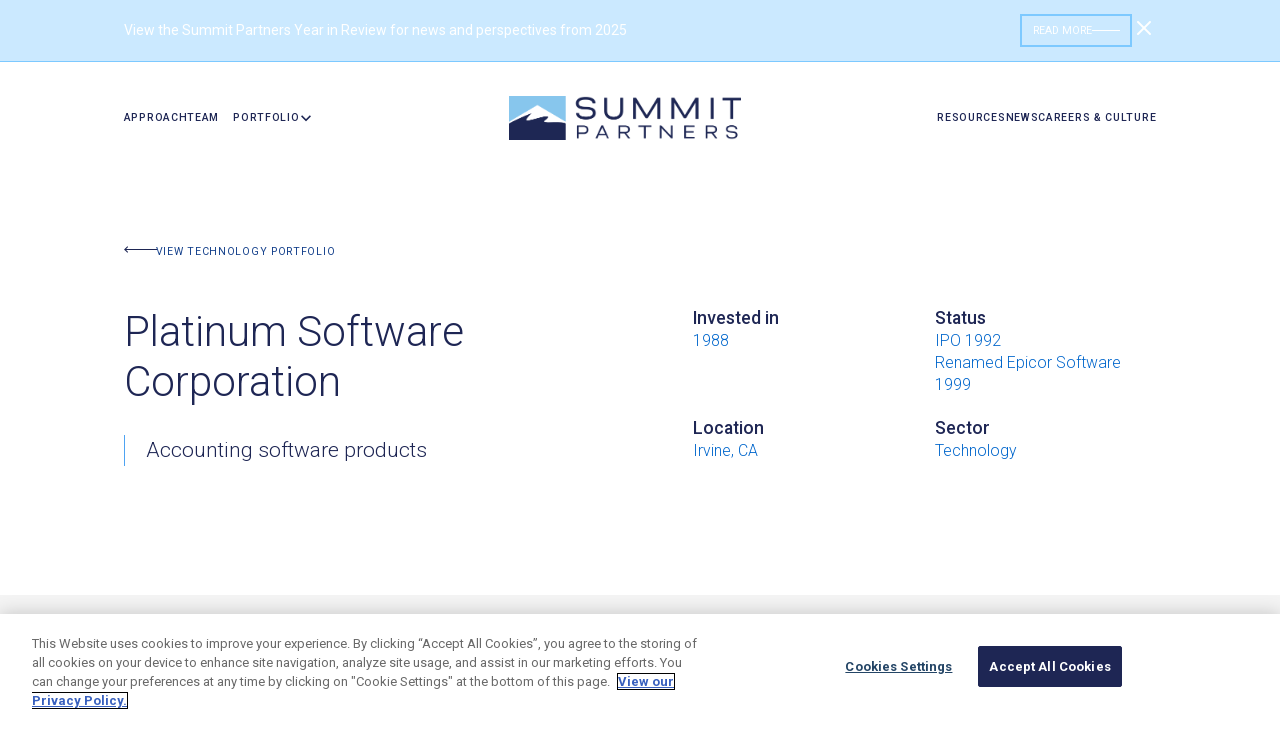

--- FILE ---
content_type: text/html; charset=utf-8
request_url: https://www.summitpartners.com/companies/platinum-software-corporation
body_size: 16510
content:
<!DOCTYPE html><!-- Last Published: Tue Jan 20 2026 19:04:08 GMT+0000 (Coordinated Universal Time) --><html data-wf-domain="www.summitpartners.com" data-wf-page="657ae60e477369152b3ae01e" data-wf-site="654370a6dee9bc89637af1eb" lang="en" data-wf-collection="657ae60e477369152b3adf8d" data-wf-item-slug="platinum-software-corporation"><head><meta charset="utf-8"/><title>Summit Partners | Companies | Platinum Software Corporation</title><meta content="Platinum Software Corporation provides accounting software products for the client/server environments." name="description"/><meta content="Summit Partners | Companies | Platinum Software Corporation" property="og:title"/><meta content="Platinum Software Corporation provides accounting software products for the client/server environments." property="og:description"/><meta content="https://cdn.prod.website-files.com/654a30d6a2e16fc3c2a41c5a/6567445fea2ce313b5173ed5_6565cdd4162330ff8734f762_platinum_software%2520-%2520Mockup%25201%2520-%2520Mockup%25202%25232804587.png" property="og:image"/><meta content="Summit Partners | Companies | Platinum Software Corporation" property="twitter:title"/><meta content="Platinum Software Corporation provides accounting software products for the client/server environments." property="twitter:description"/><meta content="https://cdn.prod.website-files.com/654a30d6a2e16fc3c2a41c5a/6567445fea2ce313b5173ed5_6565cdd4162330ff8734f762_platinum_software%2520-%2520Mockup%25201%2520-%2520Mockup%25202%25232804587.png" property="twitter:image"/><meta property="og:type" content="website"/><meta content="summary_large_image" name="twitter:card"/><meta content="width=device-width, initial-scale=1" name="viewport"/><link href="https://cdn.prod.website-files.com/654370a6dee9bc89637af1eb/css/summit-872b50.shared.f922f3fab.min.css" rel="stylesheet" type="text/css" integrity="sha384-+SLz+rA0s+q/gSnoYfXM9jMEsDaeswm7iX/wUh842Pd3qte+mSBTdEQmcyYVcWs8" crossorigin="anonymous"/><link href="https://fonts.googleapis.com" rel="preconnect"/><link href="https://fonts.gstatic.com" rel="preconnect" crossorigin="anonymous"/><script src="https://ajax.googleapis.com/ajax/libs/webfont/1.6.26/webfont.js" type="text/javascript"></script><script type="text/javascript">WebFont.load({  google: {    families: ["Roboto:100,100italic,300,300italic,regular,italic,500,500italic,700,700italic,900,900italic"]  }});</script><script type="text/javascript">!function(o,c){var n=c.documentElement,t=" w-mod-";n.className+=t+"js",("ontouchstart"in o||o.DocumentTouch&&c instanceof DocumentTouch)&&(n.className+=t+"touch")}(window,document);</script><link href="https://cdn.prod.website-files.com/654370a6dee9bc89637af1eb/65e0b281f33d54d32d6263dc_Summit-Partners-Favicon-image_2024.png" rel="shortcut icon" type="image/x-icon"/><link href="https://cdn.prod.website-files.com/654370a6dee9bc89637af1eb/65e0b2b317307cee90e34bae_Webclip-icon-Summit-logo_updated2024.png" rel="apple-touch-icon"/><link href="https://www.summitpartners.com/companies/platinum-software-corporation" rel="canonical"/><!-- Google Tag Manager -->
<script>(function(w,d,s,l,i){w[l]=w[l]||[];w[l].push({'gtm.start':
new Date().getTime(),event:'gtm.js'});var f=d.getElementsByTagName(s)[0],
j=d.createElement(s),dl=l!='dataLayer'?'&l='+l:'';j.async=true;j.src=
'https://www.googletagmanager.com/gtm.js?id='+i+dl;f.parentNode.insertBefore(j,f);
})(window,document,'script','dataLayer','GTM-TC6BF8V');</script>
<!-- End Google Tag Manager -->

<!-- [Attributes by Finsweet] Mirror click events -->
<script defer src="https://cdn.jsdelivr.net/npm/@finsweet/attributes-mirrorclick@1/mirrorclick.js"></script>


<link rel="preconnect" href="https://player.vimeo.com">
<link rel="preconnect" href="https://i.vimeocdn.com">
<link rel="preconnect" href="https://f.vimeocdn.com"><!-- [Attributes by Finsweet] CMS Combine -->
<script async src="https://cdn.jsdelivr.net/npm/@finsweet/attributes-cmscombine@1/cmscombine.js"></script>
<!-- [Attributes by Finsweet] CMS Sort -->
<script async src="https://cdn.jsdelivr.net/npm/@finsweet/attributes-cmssort@1/cmssort.js"></script></head><body class="nav-on-white"><div class="custom-code---wrap"><div class="custom-code---main w-embed"><style>
/* Font rendering */
body {
  -webkit-font-smoothing: antialiased;
  -moz-osx-font-smoothing: grayscale;
  font-smoothing: antialiased;
  text-rendering: optimizeLegibility;
  overscroll-behavior: none;
}

/* Snippet gets rid of top margin on first element in any rich text*/
.w-richtext>:first-child {
	margin-top: 0;
}

/* Snippet gets rid of bottom margin on last element in any rich text*/
.w-richtext>:last-child, .w-richtext ol li:last-child, .w-richtext ul li:last-child {
	margin-bottom: 0;
}

/* Snippet prevents all click and hover interaction with an element */
.clickable-off {
	pointer-events: none;
}

/* Snippet enables all click and hover interaction with an element */
.clickable-on{
  pointer-events: auto;
}

/* Snippet enables you to add class of div-square which creates and maintains a 1:1 dimension of a div.*/
.div-square::after {
	content: "";
	display: block;
	padding-bottom: 100%;
}

/* Form Radio FIeld */
.radio-button{
	display: inline-block;
  vertical-align: baseline;
}

.checkbox{
	display: inline-block;
  vertical-align: baseline;
}

/*Hide focus outline for main content element*/
main:focus-visible {
	outline: -webkit-focus-ring-color auto 0px;
}

/* Make sure containers never lose their center alignment*/
.container-medium, .container-small, .container-large {
	margin-right: auto !important;
	margin-left: auto !important;
}

/*Reset buttons, and links styles*/
a {
	color: inherit;
	text-decoration: inherit;
	font-size: inherit;
}

/*Apply "..." after 5 lines of text */
.text-style-5-lines {
	display: -webkit-box;
	overflow: hidden;
	-webkit-line-clamp: 5;
	-webkit-box-orient: vertical;
}

/*Apply "..." after 3 lines of text */
.text-style-4-lines {
	display: -webkit-box;
	overflow: hidden;
	-webkit-line-clamp: 4;
	-webkit-box-orient: vertical;
}

/*Apply "..." after 3 lines of text */
.text-style-3-lines {
	display: -webkit-box;
	overflow: hidden;
	-webkit-line-clamp: 3;
	-webkit-box-orient: vertical;
}

/*Apply "..." after 2 lines of text */
.text-style-2-lines {
	display: -webkit-box;
	overflow: hidden;
	-webkit-line-clamp: 2;
	-webkit-box-orient: vertical;
}

/*Apply "..." after 1 lines of text */
.text-style-1-lines {
	display: -webkit-box;
	overflow: hidden;
	-webkit-line-clamp: 1;
	-webkit-box-orient: vertical;
}
/* Removes native scrollbar */
.no-scrollbar {
    -ms-overflow-style: none;  // IE 10+
    overflow: -moz-scrollbars-none;  // Firefox
}

.no-scrollbar::-webkit-scrollbar {
    display: none; // Safari and Chrome
}

</style></div><div class="custom-code---spacing w-embed"><style>

/* Margin */

.margin-auto{
	margin: auto;
}

.margin-0{
	margin: 0;
}

.margin-xxs{
	margin: var(--spacing--space-xxs);
}

.margin-xs{
	margin: var(--spacing--space-xs);
}

.margin-s{
	margin: var(--spacing--space-s);
}

.margin-m{
	margin: var(--spacing--space-m);
}

.margin-l{
	margin: var(--spacing--space-l);
}

.margin-xl{
	margin: var(--spacing--space-xl);
}

.margin-xxl{
	margin: var(--spacing--space-xxl);
}

@media screen and (max-width: 991px){
  .margin-auto-tab{
    margin: auto;
  }

  .margin-0-tab{
    margin: 0;
  }

  .margin-xxs-tab{
    margin: var(--spacing--space-xxs);
  }

  .margin-xs-tab{
    margin: var(--spacing--space-xs);
  }

  .margin-s-tab{
    margin: var(--spacing--space-s);
  }

  .margin-m-tab{
    margin: var(--spacing--space-m);
  }

  .margin-l-tab{
    margin: var(--spacing--space-l);
  }

  .margin-xl-tab{
    margin: var(--spacing--space-xl);
  }

  .margin-xxl-tab{
    margin: var(--spacing--space-xxl);
  }
}

@media screen and (max-width: 767px){
  .margin-auto-mob{
    margin: auto;
  }

  .margin-0-mob{
    margin: 0;
  }

  .margin-xxs-mob{
    margin: var(--spacing--space-xxs);
  }

  .margin-xs-mob{
    margin: var(--spacing--space-xs);
  }

  .margin-s-mob{
    margin: var(--spacing--space-s);
  }

  .margin-m-mob{
    margin: var(--spacing--space-m);
  }

  .margin-l-mob{
    margin: var(--spacing--space-l);
  }

  .margin-xl-mob{
    margin: var(--spacing--space-xl);
  }

  .margin-xxl-mob{
    margin: var(--spacing--space-xxl);
  }

}

/* Padding */

.padding-0{
	padding: 0;
}

.padding-xxs{
	padding: var(--spacing--space-xxs);
}

.padding-xs{
	padding: var(--spacing--space-xs);
}

.padding-s{
	padding: var(--spacing--space-s);
}

.padding-m{
	padding: var(--spacing--space-m);
}

.padding-l{
	padding: var(--spacing--space-l);
}

.padding-xl{
	padding: var(--spacing--space-xl);
}

.padding-xxl{
	padding: var(--spacing--space-xxl);
}

@media screen and (max-width: 991px){
  .padding-0-tab{
    padding: 0;
  }

  .padding-xxs-tab{
    padding: var(--spacing--space-xxs);
  }

  .padding-xs-tab{
    padding: var(--spacing--space-xs);
  }

  .padding-s-tab{
    padding: var(--spacing--space-s);
  }

  .padding-m-tab{
    padding: var(--spacing--space-m);
  }

  .padding-l-tab{
    padding: var(--spacing--space-l);
  }

  .padding-xl-tab{
    padding: var(--spacing--space-xl);
  }

  .padding-xxl-tab{
    padding: var(--spacing--space-xxl);
  }
}

@media screen and (max-width: 767px){
  .padding-0-mob{
    padding: 0;
  }

  .padding-xxs-mob{
    padding: var(--spacing--space-xxs);
  }

  .padding-xs-mob{
    padding: var(--spacing--space-xs);
  }

  .padding-s-mob{
    padding: var(--spacing--space-s);
  }

  .padding-m-mob{
    padding: var(--spacing--space-m);
  }

  .padding-l-mob{
    padding: var(--spacing--space-l);
  }

  .padding-xl-mob{
    padding: var(--spacing--space-xl);
  }

  .padding-xxl-mob{
    padding: var(--spacing--space-xxl);
  }
}

/* Spacing size */

.margin-top {
  margin-right: 0px !important;
  margin-bottom: 0px !important;
  margin-left: 0px !important;
}

.padding-top {
  padding-right: 0px !important;
  padding-bottom: 0px !important;
  padding-left: 0px !important;
}
  
.margin-right {
  margin-top: 0px !important;
  margin-bottom: 0px !important;
  margin-left: 0px !important;
}

.padding-right {
  padding-top: 0px !important;
  padding-bottom: 0px !important;
  padding-left: 0px !important;
}

.margin-bottom {
  margin-top: 0px !important;
  margin-right: 0px !important;
  margin-left: 0px !important;
}

.padding-bottom {
  padding-top: 0px !important;
  padding-right: 0px !important;
  padding-left: 0px !important;
}

.margin-left {
  margin-top: 0px !important;
  margin-right: 0px !important;
  margin-bottom: 0px !important;
}
  
.padding-left {
  padding-top: 0px !important;
  padding-right: 0px !important;
  padding-bottom: 0px !important;
}

.padding-y{
	padding-right: 0px !important;
  padding-left: 0px !important;
}

.padding-x{
	padding-top: 0px !important;
  padding-bottom: 0px !important;
}

/* Gap Row */

.row.gap-0{
	margin: 0;
}

.row.gap-xxs{
	margin: calc(var(--spacing--space-xxs) * -1);
}

.row.gap-xs{
	margin: calc(var(--spacing--space-xs) * -1);
}

.row.gap-s{
	margin: calc(var(--spacing--space-s) * -1);
}

.row.gap-m{
	margin: calc(var(--spacing--space-m) * -1);
}

.row.gap-l{
	margin: calc(var(--spacing--space-l) * -1);
}

.row.gap-xl{
	margin: calc(var(--spacing--space-xl) * -1);
}

.row.gap-xxl{
	margin: calc(var(--spacing--space-xxl) * -1);
}

@media screen and (max-width: 991px){
 
  .row.gap-0-tab{
    margin: 0;
  }

  .row.gap-xxs-tab{
    margin: calc(var(--spacing--space-xxs) * -1);
  }

  .row.gap-xs-tab{
    margin: calc(var(--spacing--space-xs) * -1);
  }

  .row.gap-s-tab{
    margin: calc(var(--spacing--space-s) * -1);
  }

  .row.gap-m-tab{
    margin: calc(var(--spacing--space-m) * -1);
  }

  .row.gap-l-tab{
    margin: calc(var(--spacing--space-l) * -1);
  }

  .row.gap-xl-tab{
    margin: calc(var(--spacing--space-xl) * -1);
  }

  .row.gap-xxl-tab{
    margin: calc(var(--spacing--space-xxl) * -1);
  }
}

@media screen and (max-width: 767px){
 
  .row.gap-0-mob{
    margin: 0;
  }

  .row.gap-xxs-mob{
    margin: calc(var(--spacing--space-xxs) * -1);
  }

  .row.gap-xs-mob{
    margin: calc(var(--spacing--space-xs) * -1);
  }

  .row.gap-s-mob{
    margin: calc(var(--spacing--space-s) * -1);
  }

  .row.gap-m-mob{
    margin: calc(var(--spacing--space-m) * -1);
  }

  .row.gap-l-mob{
    margin: calc(var(--spacing--space-l) * -1);
  }

  .row.gap-xl-mob{
    margin: calc(var(--spacing--space-xl) * -1);
  }

  .row.gap-xxl-mob{
    margin: calc(var(--spacing--space-xxl) * -1);
  }
}

/* Gap Column */

.column.gap-0{
	padding: 0;
}

.column.gap-xxs{
	padding: var(--spacing--space-xxs);
}

.column.gap-xs{
	padding: var(--spacing--space-xs);
}

.column.gap-s{
	padding: var(--spacing--space-s);
}

.column.gap-m{
	padding: var(--spacing--space-m);
}

.column.gap-l{
	padding: var(--spacing--space-l);
}

.column.gap-xl{
	padding: var(--spacing--space-xl);
}

.column.gap-xxl{
	padding: var(--spacing--space-xxl);
}

@media screen and (max-width: 991px){
  .column.gap-0-tab{
    padding: 0;
  }

  .column.gap-xxs-tab{
    padding: var(--spacing--space-xxs);
  }

  .column.gap-xs-tab{
    padding: var(--spacing--space-xs);
  }

  .column.gap-s-tab{
    padding: var(--spacing--space-s);
  }

  .column.gap-m-tab{
    padding: var(--spacing--space-m);
  }

  .column.gap-l-tab{
    padding: var(--spacing--space-l);
  }

  .column.gap-xl-tab{
    padding: var(--spacing--space-xl);
  }

  .column.gap-xxl-tab{
    padding: var(--spacing--space-xxl);
  }
}

@media screen and (max-width: 767px){
  .column.gap-0-mob{
    padding: 0;
  }

  .column.gap-xxs-mob{
    padding: var(--spacing--space-xxs);
  }

  .column.gap-xs-mob{
    padding: var(--spacing--space-xs);
  }

  .column.gap-s-mob{
    padding: var(--spacing--space-s);
  }

  .column.gap-m-mob{
    padding: var(--spacing--space-m);
  }

  .column.gap-l-mob{
    padding: var(--spacing--space-l);
  }

  .column.gap-xl-mob{
    padding: var(--spacing--space-xl);
  }

  .column.gap-xxl-mob{
    padding: var(--spacing--space-xxl);
  }
}

</style></div><div class="custom-code---nav-dark-blue w-embed"><style>

/* Styling for dark blue navbar */
@media screen and (max-width: 991px) {
	.nav-dark-blue .navbar-component {
		background-color: var(--color--dark-blue)!important;
	}
	.nav-dark-blue .navbar-menu {
		background-color: var(--color--dark-blue)!important;
  }
}
</style></div><div class="custom-code---nav-on-white w-embed"><style>

/* Styling for navbar on white */
.nav-on-white .navbar-component {
	background-color: var(--color--white);
}

.nav-on-white .navbar-dropdown-toggle,
.nav-on-white .navbar-link,
.nav-on-white .navbar-dropdown-line {
  color: var(--color--darkest-blue)!important;
}

.nav-on-white .navbar-dropdown-list.w--open {
	background-color: var(--gray)!important;
}

.nav-on-white .navbar-dropdown-link {
  color: var(--color--darkest-blue)!important;
}

.nav-on-white .navbar-dropdown-link:is(:hover, :active, :focus) {
  color: var(--color--blue)!important;
}
.nav-on-white .menu-icon_line-top,
.nav-on-white .menu-icon_line-middle,
.nav-on-white .menu-icon_line-bottom {
	background-color: var(--color--blue)!important;
}

@media screen and (max-width: 991px) {
	.nav-on-white .navbar-menu {
		background-color: var(--color--white)!important;
  }
}
</style></div><div class="custom-code---other w-embed"><style>

  /* Screen Reader Only Element */

  .sr-only {
    position: absolute;
    width: 1px;
    height: 1px;
    padding: 0;
    margin: -1px;
    overflow: hidden;
    clip: rect(0, 0, 0, 0);
    border: 0;
    white-space: nowrap; /* added line to prevent content from unwrapping */
  }

  /* Nav Adjustments */

  /* For screen sizes between 1230px and 1070px */
  @media screen and (min-width: 1070px) and (max-width: 1230px) {
    .navbar-dropdown-list.w--open {
      min-width: 160px;
    }
  }

  /* For screen sizes of 1070px and below */
  @media screen and (max-width: 1070px) {
    .navbar-dropdown-list.w--open {
      min-width: 125px;
    }
  }

  /* Hover States */

  .sector-link:is(:hover,:focus,:active) .sector-link-chevron {
    transform: translateX(4px);
  }
  .back-to-team-link:is(:hover,:focus,:active) .btt-arrow-hover {
    width: 69px;
  }
  .nr-card:is(:hover,:focus,:active) .nr-image {
    opacity: 100%;
    bottom: 0%;
  }
  .investments-list-link:is(:hover,:focus,:active) .ill-arrow-hover {
    width: 48px;
  }
  .stats-card:is(:hover,:focus,:active) .stats-card-color {
    bottom: 0%;
  }

  /* Other Adjustments */

  .case-study-blockquote:after {
    content: '”';
  }
  .text-style-3-lines {
    display: -webkit-box;
    -webkit-line-clamp: 3;
    -webkit-box-orient: vertical;
    overflow: hidden;
    text-overflow: ellipsis;
    white-space: normal;
  }
  .nr-slider-nav.w-slider-nav.is-last {
    display: flex;
    gap: 1rem;
  }
  .nr-slider-nav .w-slider-dot {
    height: 8px!important;
    width: 8px!important;
    margin: 0px!important;
    background-color: var(--color--dark-blue);  
  }
  .nr-slider-nav .w-slider-dot.w-active {
    background-color: var(--color--light-blue);  
  }

  .sector-news-pagination.w-slider-nav,
  .backing-slider-pagination.w-slider-nav {
    display: flex;
    gap: 1rem;
  }
  .sector-news-pagination .w-slider-dot,
  .backing-slider-pagination .w-slider-dot {
    height: 8px!important;
    width: 8px!important;
    margin: 0px!important;
    background-color: var(--color--dark-blue);  
  }
  .backing-slider-pagination .w-slider-dot {
    background-color: var(--color--lightest-blue);  
  }
  .sector-news-pagination .w-slider-dot.w-active {
    background-color: var(--color--light-blue);  
  }
  .backing-slider-pagination .w-slider-dot.w-active {
    background-color: var(--color--blue);
  }

  /* Case Study Checkbox */
  .w-checkbox-input--inputType-custom.w--redirected-checked {
    align-self: flex-end;
    background-color: white;
    background-image: none!important;
    border-color: transparent;
  }

  .sectors-link-item:last-child {
    border-bottom: none;
  }

  /* Grow Animation */
  .grow-img img {
    transition: transform 200ms ease-out;
    transform: scale(1);
  }
  .grow-img:is(:hover,:active,:focus) img {
    transform: scale(1.05);
  }

  /* Team Hover */
  .team-member-item:is(:hover,:active,:focus) .member-name {
    color: var(--swatch--blue);
  }

  /* Lottie Arrow Margin Fix */
  .lottie-arrow-parent .lottie-arrow.is-flipped {
    margin-right: -16px;
    transition: margin-right 300ms ease
  }
  .lottie-arrow-parent:is(:hover,:active,:focus) .lottie-arrow.is-flipped {
    margin-right: 0;
  }

  /* Careers Footer Gradient */
  .careers-gradient-wrap:is(:hover,:active,:focus) .careers-gradient-alt {
    opacity: 1;	
  }

  /* Resources Grid Hover */
  .resources-grid-item.is-lightest-blue:is(:hover,:active,:focus) {
    background-color: var(--color--light-blue);
  }
  .resources-grid-item.is-lightest-blue:is(:hover,:active,:focus) .sector-tag {
    background-color: var(--swatch--dark-blue);
  }
  .resources-grid-item.is-blue:is(:hover,:active,:focus) {
    background-color: var(--color--blue);
  }
  .resources-grid-item.is-blue:is(:hover,:active,:focus) .sector-tag {
    background-color: var(--swatch--dark-blue);
  }
  .resources-grid-item.is-purple:is(:hover,:active,:focus) {
    background-color: var(--swatch--tag-purple);
  }
  .resources-grid-item.is-purple:is(:hover,:active,:focus),
  .resources-grid-item.is-purple:is(:hover,:active,:focus) a {
    color: var(--swatch--purple);
  }
  .resources-grid-item.is-purple:is(:hover,:active,:focus) .sector-tag {
    background-color: var(--swatch--purple);
  }
  .resources-grid-item.is-purple:is(:hover,:active,:focus) .sector-tag {
    color: var(--swatch--tag-purple);
  }
  .office-tabs-component.visible {
    opacity:1!important;
  }
  .w-slider-dot {
    opacity: 1;
    transition: opacity 200ms ease;
  }
  .w-slider-dot:is(:hover,:active,:focus) {
    opacity: .6;
  }
  .inline-link-light-blue {
    text-decoration-line: underline;
    text-decoration-thickness: 0.125rem;
    text-underline-offset: 0.5rem;
  }
  .w-checkbox-input--inputType-custom.w--redirected-checked {
    background-color: var(--color--darkest-blue);
    align-self: unset;
  }
  .ot-sdk-show-settings.is-richtext-link {
    color: var(--color--darkest-blue)!important;
    font-size: var(--text-desktop--body)!important;
    font-weight: bold!important;
    text-decoration: underline!important;
  }
  .ot-sdk-show-settings.is-richtext-link:is(:focus,:active,:hover) {
    color: var(--color--blue)!important;
  }

.navbar-component {
  transition: background-color 450ms ease, opacity 300ms ease, top 300ms ease;
}
</style></div><div class="custom-code---slider-css w-embed"><style>
.swiper-slide {
  transition-property: none!important;
}
.swiper-slide.is-content {
	opacity:0%!important;
}
.swiper-slide-active.is-content {
	opacity:100%!important;
}
.swiper-slide.is-photos {
    transform: scale(.75) !important;
    opacity: 60% !important;
}
.swiper-slide.is-photos.swiper-slide-active {
	transform: scale(1)!important;
  opacity: 100%!important;
}

/*
/* From 1400px to 1600px 
@media (min-width: 1400px) and (max-width: 1599px) {
    .swiper-slide.is-photos {
        transform: scale(.75) translateX(5vw) !important;
    }
}

/* From 1600px to 1800px 
@media (min-width: 1600px) and (max-width: 1799px) {
    .swiper-slide.is-photos {
        transform: scale(.75) translateX(7vw) !important;
    }
}

/* From 1800px and up 
@media (min-width: 1800px) {
    .swiper-slide.is-photos {
        transform: scale(.75) translateX(8vw) !important;
    }
}
*/

/* Swiper pagination */
.swiper-pagination,
.swiper-pagination-3 {
	position: relative!important;
	/*transform: rotate(180deg)!important;*/
  display: flex!important;
  gap: 1rem!important;
  width: auto!important;
}
.swiper-pagination-bullet {
	background-color: var(--color--light-blue)!important;
  opacity: 100%!important;
  margin: 0!important;
  transition: background-color .2s ease;
}
.swiper-pagination-bullet-active {
	background-color: var(--color--dark-blue)!important;
}
</style></div><div class="custom-code---fluid-responsive w-embed"><style>
  html { font-size: calc(0.625rem + 0.41666666666666663vw); }
  @media screen and (max-width:1920px) { html { font-size: calc(0.625rem + 0.41666666666666674vw); } }
  @media screen and (max-width:1440px) { html { font-size: calc(-0.12500000000000022rem + 1.2500000000000002vw); } }
  @media screen and (max-width:1280px) { html { font-size: calc(0.25000000000000006rem + 0.7812499999999999vw); } }
  @media screen and (max-width:1024px) { html { font-size: 0.75rem; } }
  @media screen and (max-width:992px) { html { font-size: calc(1.2334307992202729rem + -0.7797270955165693vw); } }
  @media screen and (max-width:479px) { html { font-size: 1rem; } }
</style></div><div class="community_vertical-text-styling w-embed"><style>
@media (min-width: 992px) {
  .vertical-text {
	writing-mode: vertical-rl;
  }
}
</style></div></div><main class="page-wrapper"><div hide-dyn="container" data-wf--banner--variant="solid-blue" class="banner_global-hide w-dyn-list"><div role="list" class="section_banner w-variant-22592895-267f-7f57-53d6-f1eb9c5dcd9a w-dyn-items"><div role="listitem" class="w-dyn-item"><div class="page-padding"><a href="https://www.summitpartners.com/2025" class="banner_link w-inline-block"><div class="container-m-plus"><div class="banner_inner w-variant-22592895-267f-7f57-53d6-f1eb9c5dcd9a"><div class="banner_content"><div class="banner_heading">View the Summit Partners Year in Review for news and perspectives from 2025</div><div class="banner_text-link hide-mobile-portrait"><div class="link-text">Read More</div><div class="banner_line"></div></div></div><div data-banner="close" class="banner_close"><div class="close_icon w-embed"><svg width="24" height="24" viewBox="0 0 24 24" fill="none" xmlns="http://www.w3.org/2000/svg">
<path d="M18 6L6 18" stroke="currentColor" stroke-width="2" stroke-linecap="round" stroke-linejoin="round"/>
<path d="M6 6L18 18" stroke="currentColor" stroke-width="2" stroke-linecap="round" stroke-linejoin="round"/>
</svg></div></div></div><div class="hide"><div class="w-embed w-script"><script>
/*
;(function(){
  // — Helpers (unchanged) —
  function parseRGBA(s) {
    const m = s.match(/rgba?\(\s*(\d+),\s*(\d+),\s*(\d+)(?:,\s*([\d.]+))?\s*\)/);
    return m
      ? [ +m[1], +m[2], +m[3], m[4]!=null ? +m[4] : 1 ]
      : [255,255,255,1];
  }

  function blend(fg, bg) {
    const [fr,fgc,fb,fa] = fg;
    const [br,bg_,bb,ba] = bg;
    const a = fa + ba*(1-fa);
    if (!a) return [0,0,0,0];
    return [
      (fr*fa + br*ba*(1-fa)) / a,
      (fgc*fa + bg_*ba*(1-fa)) / a,
      (fb*fa + bb*ba*(1-fa)) / a,
      a
    ];
  }

  function getUnderElements(x,y, el) {
    const list = [], seen = new Set(), last = null;
    el.style.pointerEvents = 'none';
    while (true) {
      const hit = document.elementFromPoint(x,y);
      if (!hit || seen.has(hit)) break;
      seen.add(hit);
      list.push(hit);
      hit.style.pointerEvents = 'none';
    }
    list.forEach(i => i.style.pointerEvents = '');
    el.style.pointerEvents = '';
    return list;
  }

  function sampleComposite(x,y, bannerEl) {
    let comp = parseRGBA(getComputedStyle(document.body).backgroundColor);
    for (const el of getUnderElements(x,y,bannerEl)) {
      const bgc = getComputedStyle(el).backgroundColor;
      if (!bgc || bgc==='transparent' || bgc==='rgba(0, 0, 0, 0)') continue;
      comp = blend(parseRGBA(bgc), comp);
      if (parseRGBA(bgc)[3] === 1) break;
    }
    return comp;
  }

  function getBrightness([r,g,b]) {
    return (r*299 + g*587 + b*114)/1000;
  }

  // — Main —
  function adjustBanner() {
    const sampler = document.querySelector('.section_banner');
    const wrapper = document.querySelector('.banner_inner');
    const hero    = document.querySelector('header.section-header');
    if (!sampler || !wrapper) return;

    // 1) Are we still "over" the hero (video) section?
    const bannerHeight = sampler.getBoundingClientRect().height;
    let overHero = false;
    if (hero) {
      const hr = hero.getBoundingClientRect();
      overHero = hr.top < bannerHeight && hr.bottom > 0;
    }

    let color;
    if (overHero) {
      // always white when on your hero video
      color = '#fff';
    } else {
      // otherwise fall back to brightness-based sampling
      const rect = sampler.getBoundingClientRect();
      const cx   = rect.left + rect.width/2;
      const cy   = rect.top  + rect.height/2;
      const [r,g,b] = sampleComposite(cx, cy, sampler);
      color = getBrightness([r,g,b]) > 128 ? '#000' : '#fff';
    }

    // 2) apply it once on the wrapper so every child inherits
    wrapper.style.color = color;
    wrapper.querySelectorAll('.banner_line')
           .forEach(el => el.style.backgroundColor = color);
    wrapper.querySelectorAll('svg path')
           .forEach(p => {
             p.setAttribute('stroke', color);
             p.setAttribute('fill',   color);
           });
  }

  ['load','resize','scroll','DOMContentLoaded']
    .forEach(evt => window.addEventListener(evt, adjustBanner));
})();

*/
</script></div></div></div></a></div></div></div></div><div data-animation="default" class="nav_component_wrapper w-nav" data-easing2="ease" fs-scrolldisable-element="smart-nav" data-easing="ease" data-collapse="medium" data-w-id="1f1684b1-d272-c672-3c16-0074150fc7d9" role="banner" data-duration="400"><div class="navbar-component"><div class="navbar-container"><a href="/" class="navbar-logo-link show-tablet w-nav-brand"><img src="https://cdn.prod.website-files.com/654370a6dee9bc89637af1eb/6596559140ccaa759597948e_Summit%20Blue.png" loading="lazy" sizes="(max-width: 479px) 98vw, (max-width: 767px) 99vw, (max-width: 1160px) 100vw, 1160px" srcset="https://cdn.prod.website-files.com/654370a6dee9bc89637af1eb/6596559140ccaa759597948e_Summit%20Blue-p-500.png 500w, https://cdn.prod.website-files.com/654370a6dee9bc89637af1eb/6596559140ccaa759597948e_Summit%20Blue-p-800.png 800w, https://cdn.prod.website-files.com/654370a6dee9bc89637af1eb/6596559140ccaa759597948e_Summit%20Blue.png 1160w" alt="" class="navbar-logo is-scrolled"/><img src="https://cdn.prod.website-files.com/654370a6dee9bc89637af1eb/6596559140ccaa759597948e_Summit%20Blue.png" loading="lazy" sizes="100vw" srcset="https://cdn.prod.website-files.com/654370a6dee9bc89637af1eb/6596559140ccaa759597948e_Summit%20Blue-p-500.png 500w, https://cdn.prod.website-files.com/654370a6dee9bc89637af1eb/6596559140ccaa759597948e_Summit%20Blue-p-800.png 800w, https://cdn.prod.website-files.com/654370a6dee9bc89637af1eb/6596559140ccaa759597948e_Summit%20Blue.png 1160w" alt="" class="navbar-logo on-white"/></a><div class="navbar-menu-button w-nav-button"><div class="menu-icon"><div class="menu-icon_line-top"></div><div class="menu-icon_line-middle"></div><div class="menu-icon_line-bottom"></div></div></div><nav role="navigation" class="navbar-menu w-nav-menu"><div class="navbar-links-left"><a href="/approach" class="navbar-link w-nav-link">Approach</a><a href="/team" class="navbar-link w-nav-link">team</a><div data-hover="true" data-delay="200" data-w-id="1f1684b1-d272-c672-3c16-0074150fc7e8" class="navbar-menu-dropdown w-dropdown"><div class="navbar-dropdown-toggle w-dropdown-toggle"><div class="navbar-link with-dropdown">portfolio</div><div class="dropdown-chevron w-embed"><svg width=" 100%" height=" 100%" viewBox="0 0 16 16" fill="none" xmlns="http://www.w3.org/2000/svg">
<path fill-rule="evenodd" clip-rule="evenodd" d="M2.55806 6.29544C2.46043 6.19781 2.46043 6.03952 2.55806 5.94189L3.44195 5.058C3.53958 4.96037 3.69787 4.96037 3.7955 5.058L8.00001 9.26251L12.2045 5.058C12.3021 4.96037 12.4604 4.96037 12.5581 5.058L13.4419 5.94189C13.5396 6.03952 13.5396 6.19781 13.4419 6.29544L8.17678 11.5606C8.07915 11.6582 7.92086 11.6582 7.82323 11.5606L2.55806 6.29544Z" fill="currentColor"/>
</svg></div></div><nav class="navbar-dropdown-list w-dropdown-list"><div class="navbar-dropdown-line"></div><a href="/portfolio" class="navbar-dropdown-link w-dropdown-link">our portfolio</a><a href="/sectors/technology" class="navbar-dropdown-link w-dropdown-link">Technology</a><a href="/sectors/healthcare-life-sciences" class="navbar-dropdown-link w-dropdown-link">Healthcare &amp; Life Sciences</a><a href="/sectors/growth-products-services" class="navbar-dropdown-link w-dropdown-link">Growth Products &amp; Services</a></nav></div></div><a href="/" class="navbar-logo-link w-nav-brand"><div class="image-align w-embed"><style>
.navbar-logo {
	vertical-align: top;
}
</style></div><img src="https://cdn.prod.website-files.com/654370a6dee9bc89637af1eb/6596559140ccaa759597948e_Summit%20Blue.png" loading="lazy" sizes="(max-width: 1160px) 100vw, 1160px" srcset="https://cdn.prod.website-files.com/654370a6dee9bc89637af1eb/6596559140ccaa759597948e_Summit%20Blue-p-500.png 500w, https://cdn.prod.website-files.com/654370a6dee9bc89637af1eb/6596559140ccaa759597948e_Summit%20Blue-p-800.png 800w, https://cdn.prod.website-files.com/654370a6dee9bc89637af1eb/6596559140ccaa759597948e_Summit%20Blue.png 1160w" alt="" class="navbar-logo is-scrolled"/><img src="https://cdn.prod.website-files.com/654370a6dee9bc89637af1eb/6596559140ccaa759597948e_Summit%20Blue.png" loading="lazy" sizes="100vw" srcset="https://cdn.prod.website-files.com/654370a6dee9bc89637af1eb/6596559140ccaa759597948e_Summit%20Blue-p-500.png 500w, https://cdn.prod.website-files.com/654370a6dee9bc89637af1eb/6596559140ccaa759597948e_Summit%20Blue-p-800.png 800w, https://cdn.prod.website-files.com/654370a6dee9bc89637af1eb/6596559140ccaa759597948e_Summit%20Blue.png 1160w" alt="" class="navbar-logo on-white"/></a><div class="navbar-links-right"><a href="/resources" class="navbar-link w-nav-link">resources</a><a href="/news" class="navbar-link w-nav-link">news</a><a href="/summit-careers" class="navbar-link w-nav-link">careers &amp; culture</a></div></nav></div></div></div><header class="section-header"><div class="banner_fix"></div><div class="page-padding"><div class="container-m-plus"><div class="company-hero-padding"><div class="ch-content-wrapper"><div class="inline-block"><a href="/sectors/technology" class="back-to-team-link lottie-arrow-parent w-inline-block"><div data-is-ix2-target="1" class="lottie-arrow is-flipped" data-w-id="25d3574d-370b-c043-5018-600fdd405e16" data-animation-type="lottie" data-src="https://cdn.prod.website-files.com/654370a6dee9bc89637af1eb/65722df6f9de23459a4158ac_Summit%20Arrow.json" data-loop="0" data-direction="1" data-autoplay="0" data-renderer="svg" data-duration="0" data-ix2-initial-state="0"></div><div class="btt-text text-color-dark-blue w-embed">View Technology Portfolio</div><div class="sr-only">Back to Portfolio</div></a></div><div class="margin-top margin-l"><div class="ch-content-layout"><div class="ch-content-left"><h1 class="heading-m">Platinum Software Corporation</h1><div class="margin-top margin-m"><div class="ch-text-wrapper"><div class="text-xl text-weight-light">Accounting software products</div></div></div></div><div class="ch-content-right"><div id="w-node-_07390287-01eb-5019-907f-06ff85dc8269-2b3ae01e" class="company-feature-wrapper"><div class="company-feature-card"><div class="cf-heading">Invested in</div><div class="text-m text-color-blue text-weight-light">1988</div></div><div id="w-node-e54cfa10-a99d-f470-a832-5b05260362df-2b3ae01e" class="company-feature-card"><div class="cf-heading">Status</div><div class="text-m text-color-blue text-weight-light w-richtext"><p>IPO 1992  </p><p>Renamed Epicor Software 1999</p></div></div><div id="w-node-_7367d875-b9cf-2e90-7749-5b6c5369c1c5-2b3ae01e" class="company-feature-card"><div class="cf-heading">Location</div><div class="text-m text-color-blue text-weight-light">Irvine, CA</div></div><div id="w-node-_76935a3e-ec25-33af-c217-04d79e3864b9-2b3ae01e" class="company-feature-card"><div class="cf-heading">Sector</div><div class="text-m text-color-blue text-weight-light">Technology</div><div class="text-m text-color-blue text-weight-light w-dyn-bind-empty"></div></div><div id="w-node-abe6f17d-46af-06fc-929b-6b7ee9c47f01-2b3ae01e" class="hide"><div class="company-feature-card"><div class="cf-heading">Sector</div><div class="w-dyn-list"><div role="list" class="w-dyn-items"><div role="listitem" class="w-dyn-item"><div class="text-m text-color-blue text-weight-light">Growth Products &amp; Services</div></div></div></div></div></div><div id="w-node-_1fd659e2-c4a3-69ae-66cd-2ec2eb47c2e3-2b3ae01e" class="company-feature-card w-condition-invisible"><div class="cf-heading">Website</div><a tabindex="1" href="#" class="cf-link w-inline-block"><div ea-truncate-https="target" class="text-m text-weight-light w-dyn-bind-empty"></div><div class="icon-1x1-xs-copy w-embed"><svg xmlns="http://www.w3.org/2000/svg" width="11" height="10" viewBox="0 0 11 10" fill="none">
<path d="M1.01562 1.28144L9.48484 1.26514L9.53316 9.73447M9 1.55512L1 9.55512" stroke="#0066CC"/>
</svg></div></a></div><div class="company-team-wrapper w-condition-invisible"><div><div class="cf-heading">Summit Team</div><div id="w-node-_3ab7b1d3-a2cd-b934-2d80-93db4f0f5973-2b3ae01e" class="margin-top margin-s"><div class="company-team-content"><div class="w-dyn-list"><div role="list" class="team-link-list w-dyn-items"><div role="listitem" class="team-link-item w-dyn-item"><a href="/team/gregory-avis" class="team-link w-inline-block"><div>Gregory M. Avis</div></a></div></div></div></div></div></div></div></div></div></div></div></div></div></div></div></header><div class="main-wrapper"><section class="section-quote w-condition-invisible"><div class="page-padding"><div class="container-m-plus"><div class="padding-y padding-xxl"><div class="quote-stats-component"><div class="qs-left"><div class="qs-quote-wrapper"><p class="heading-s text-color-lightest-blue w-dyn-bind-empty"></p><div class="margin-top margin-m w-condition-invisible"><div class="quote-signature-wrapper"><div class="text-m text-color-white w-dyn-bind-empty"></div><div class="quote-title-company w-condition-invisible"><div class="text-s text-color-white w-dyn-bind-empty"></div><div class="text-s text-color-white w-condition-invisible">|</div><div class="quote-company w-dyn-bind-empty"></div></div></div></div></div></div><div class="qs-right w-condition-invisible"><div class="qs-stats-wrapper"><div class="stats-card w-condition-invisible"><div class="stats-card-content"><div class="stats-card-heading w-dyn-bind-empty"></div><div class="company-label-rich-text w-dyn-bind-empty w-richtext"></div></div><div class="stats-card-color is-light-blue"></div></div><div class="stats-card w-condition-invisible"><div class="stats-card-content"><div class="stats-card-heading w-dyn-bind-empty"></div><div class="company-label-rich-text w-dyn-bind-empty w-richtext"></div></div><div class="stats-card-color is-green"></div></div><div class="stats-card w-condition-invisible"><div class="stats-card-content"><div class="stats-card-heading w-dyn-bind-empty"></div><div class="company-label-rich-text w-dyn-bind-empty w-richtext"></div></div><div class="stats-card-color is-purple"></div></div><div class="stats-card w-condition-invisible"><div class="stats-card-content"><div class="stats-card-heading w-dyn-bind-empty"></div><div class="company-label-rich-text w-dyn-bind-empty w-richtext"></div></div><div class="stats-card-color is-orange"></div></div><div class="stats-card w-condition-invisible"><div class="stats-card-content"><div class="stats-card-heading w-dyn-bind-empty"></div><div class="company-label-rich-text w-dyn-bind-empty w-richtext"></div></div><div class="stats-card-color is-yellow"></div></div><div class="stats-card w-condition-invisible"><div class="stats-card-content"><div class="stats-card-heading w-dyn-bind-empty"></div><div class="company-label-rich-text w-dyn-bind-empty w-richtext"></div></div><div class="stats-card-color is-light-blue"></div></div></div></div><div class="qs-right w-condition-invisible"><div class="qs-text-wrapper"><p class="text-m text-color-lightest-blue text-weight-light w-dyn-bind-empty"></p></div></div></div></div></div></div><div class="light-2"></div></section><section class="section-tiles w-condition-invisible"><div class="page-padding"><div class="container-m-plus"><div class="padding-y padding-xxl"><div class="stats-component"><div class="stats-card in-component w-condition-invisible"><div class="stats-card-content"><div class="stats-card-heading w-dyn-bind-empty"></div><div class="company-label-rich-text w-dyn-bind-empty w-richtext"></div></div><div class="stats-card-color is-light-blue"></div></div><div class="stats-card in-component w-condition-invisible"><div class="stats-card-content"><div class="stats-card-heading w-dyn-bind-empty"></div><div class="company-label-rich-text w-dyn-bind-empty w-richtext"></div></div><div class="stats-card-color is-green"></div></div><div class="stats-card in-component w-condition-invisible"><div class="stats-card-content"><div class="stats-card-heading w-dyn-bind-empty"></div><div class="company-label-rich-text w-dyn-bind-empty w-richtext"></div></div><div class="stats-card-color is-purple"></div></div><div class="stats-card in-component w-condition-invisible"><div class="stats-card-content"><div class="stats-card-heading w-dyn-bind-empty"></div><div class="company-label-rich-text w-dyn-bind-empty w-richtext"></div></div><div class="stats-card-color is-yellow"></div></div><div class="stats-card in-component w-condition-invisible"><div class="stats-card-content"><div class="stats-card-heading w-dyn-bind-empty"></div><div class="company-label-rich-text w-dyn-bind-empty w-richtext"></div></div><div class="stats-card-color is-orange"></div></div><div class="stats-card in-component w-condition-invisible"><div class="stats-card-content"><div class="stats-card-heading w-dyn-bind-empty"></div><div class="company-label-rich-text w-dyn-bind-empty w-richtext"></div></div><div class="stats-card-color is-light-blue"></div></div></div></div></div></div><div class="light-2"></div></section><section class="section-company-body"><div class="page-padding"><div class="container-m-plus"><div class="padding-y padding-xxxl"><div class="company-body-layout"><div id="w-node-_21951c77-bdbb-d1cf-cd55-1c89d9d42a8c-2b3ae01e" class="company-team-wrapper"><div><div class="cf-heading">Summit Team</div><div id="w-node-_8e6cb019-a9bb-545f-1289-40a27315ff2c-2b3ae01e" class="margin-top margin-s"><div class="company-team-content"><div class="w-dyn-list"><div role="list" class="team-link-list w-dyn-items"><div role="listitem" class="team-link-item w-dyn-item"><a href="/team/gregory-avis" class="team-link w-inline-block"><div>Gregory M. Avis</div></a></div></div></div></div></div></div></div><div class="company-body-content"><div class="intro-rich-text w-richtext"><p>Platinum Software Corporation provides accounting software products for the client/server environments.</p></div><div class="margin-top margin-xl w-condition-invisible"><h2 class="heading-s">How Summit Partners Helped</h2><div class="margin-top margin-s"><div class="rich-text is-helped w-dyn-bind-empty w-richtext"></div></div></div></div></div></div></div></div></section><section hide-dyn="container" class="section-articles"><div class="page-padding"><div class="container-m-plus"><div class="padding-y padding-xxxl position-relative"><div class="heading-wrapper text-align-center"><h2 class="heading-xl text-color-light-blue">Related News</h2></div><div class="margin-top margin-l"><div class="nr-collection-desktop w-dyn-list"><div class="hide w-dyn-empty"><div>No items found.</div></div></div><div class="nr-collection-desktop w-dyn-list"><div class="hide w-dyn-empty"><div>No items found.</div></div></div><a fs-cmssort-reverse="true" fs-cmssort-element="trigger-5" fs-cmssort-field="date" href="#" class="fs_cmssort_button-related w-button">Button Text</a></div></div></div></div></section><section class="section-latest-updates is-dark-blue"><div class="page-padding"><div class="page-padding"><div class="padding-y padding-huge"><div class="container-m-plus"><div class="latest-updates-grid"><div class="max-width-480"><div class="margin-bottom margin-s"><h2 class="heading-l text-color-light-blue">Get the Latest from Summit Partners</h2></div><div class="max-width-378"><p class="text-xl text-color-lightest-blue text-weight-light">Subscribe to our newsletter to stay up to date on our partners, portfolio, and more.</p></div></div><div data-wf--hubspot-form---jrd--variant="base" name="Form Block" class="full-height"><div class="full-height w-form"><form id="email-form" name="email-form" data-name="Email Form" method="get" data-webflow-hubspot-api-form-url="https://hubspotonwebflow.com/api/forms/9ab211e4-290d-4226-8666-8a5ea50f2424" class="email-updates-form" data-wf-page-id="657ae60e477369152b3ae01e" data-wf-element-id="6c8f55b1-9ea5-81aa-96f3-2ea6b0433223"><div class="extra-form-css w-embed"><style>
form.email-updates-form span,
form.email-updates-form span strong,
form.email-updates-form span strong a,
form.email-updates-form span a {
	color: var(--color--lightest-blue)!important;
  font-weight: 300;
  text-decoration: underline!important;
}
form.email-updates-form span:is(:focus,:hover,:active),
form.email-updates-form span strong:is(:focus,:hover,:active),
form.email-updates-form span strong a:is(:focus,:hover,:active),
form.email-updates-form span a:is(:focus,:hover,:active) {
  text-decoration: none!important;
}
.new-form-submit:after {
  content: "";
  position: absolute;
  right: 1.25rem;
  top: 50%;
  transform: translateY(-50%);
  width: 2rem;
  height: 1px;
  background-color: white;
}
.updates-success-wrap.on-gray {
	color: var(--color--darkest-blue)!important;
}
</style></div><div class="updates-form-top"><input class="updates-form-field w-input" data-wfhsfieldname="FormTextInput-2" maxlength="256" name="Name" data-name="Name" placeholder="Name" type="text" id="name"/><input class="updates-form-field w-input" data-wfhsfieldname="FormTextInput-3" maxlength="256" name="Company" data-name="Company" placeholder="Company" type="text" id="company"/></div><input class="updates-form-field w-input" data-wfhsfieldname="FormTextInput-4" maxlength="256" name="email" data-name="Email" placeholder="Email Address" type="email" id="email" required=""/><div class="button-disclaimer-wrapper"><input type="submit" data-wait="Please wait..." class="new-form-submit w-button" value="Submit"/><div class="max-width-200"><div class="updates-terms">By clicking Sign Up, you agree to our <a href="/terms-of-use" class="form-link">Terms and Conditions</a></div></div></div><input type="hidden" name="hutk" value=""/><input type="hidden" name="ipAddress" value=""/><input type="hidden" name="pageUri" value=""/><input type="hidden" name="pageId" value=""/><input type="hidden" name="pageName" value=""/><input type="hidden" name="0-1_referrer_url" data-hubspot-form-id="f0e11066-cceb-46d6-8079-77fb54095d32" value=""/></form><div class="updates-success-wrap w-form-done"><div>Thank you for subscribing. <a href="https://communications.summitpartners.com/the-ascent-q3-2025" target="_blank" class="updates-link">View the latest issue of <em>The Ascent</em></a>, or <a href="https://www.linkedin.com/company/summit-partners" target="_blank" class="updates-link">follow Summit Partners on LinkedIn</a> for the latest news and content.</div></div><div class="updates-error-wrap w-form-fail"><div>We were not able to submit your form. Please try again.</div></div></div></div></div></div></div></div></div><div class="light-updates-form is-right"></div></section><div class="nested-items---do-not-delete"><div class="w-dyn-list"><div fs-cmsnest-collection="sector" fs-cmsnest-element="template-reference" role="list" class="w-dyn-items"><div role="listitem" class="w-dyn-item"><a href="/sectors/growth-products-services">Growth Products &amp; Services</a></div></div></div><div class="w-dyn-list"><div fs-cmsnest-collection="subsector" fs-cmsnest-element="template-reference" role="list" class="w-dyn-items"><div role="listitem" class="w-dyn-item"><a href="/sub-sector/software">Software</a></div></div></div></div></div><footer class="footer"><div class="page-padding"><div class="container-m-plus"><div class="footer-padding-y"><div class="footer-component"><div id="w-node-_1db88fb9-f3c9-e61c-483d-ffa6943ecfdb-943ecfd6" class="footer-link-column"><a href="/" class="footer-logo-link w-nav-brand"><img src="https://cdn.prod.website-files.com/654370a6dee9bc89637af1eb/65439735c0bb177dded47bea_Logo.svg" loading="lazy" alt="" class="navbar-logo"/></a><div class="margin-top margin-l"><div class="footer-links-label">Contact Us</div></div><div class="margin-top margin-24"><div class="footer-links-list"><a href="/contact?offices-tab=boston" class="footer-link">Boston</a><a href="/contact?offices-tab=menlopark" class="footer-link">Menlo Park</a><a href="/contact?offices-tab=newyork" class="footer-link">New York</a><a href="/contact?offices-tab=london" class="footer-link">London</a><a href="/contact?offices-tab=luxembourg" class="footer-link">Luxembourg</a></div></div></div><div id="w-node-_1db88fb9-f3c9-e61c-483d-ffa6943ecfed-943ecfd6" class="footer-link-column"><div class="footer-links-label">Quick Links</div><div class="margin-top margin-24"><div class="footer-links-list"><a href="/about-us" class="footer-link">About Us</a><a href="/public-equity" class="footer-link">Public Equity</a><a href="https://portfolioresources.summitpartners.com/" class="footer-link">Portfolio Company Resource Center</a><a href="https://go.summitpartners.com/" target="_blank" class="footer-link">Join Summit&#x27;s Quarterly Newsletter</a><a href="/faq" class="footer-link">FAQs</a></div></div></div><div id="w-node-_1db88fb9-f3c9-e61c-483d-ffa6943ecffa-943ecfd6" class="footer-link-column"><div class="footer-links-label">Sectors</div><div class="margin-top margin-24"><div class="footer-links-list"><a href="/sectors/technology" class="footer-link">Technology</a><a href="/sectors/healthcare-life-sciences" class="footer-link">Healthcare &amp; Life Sciences</a><a href="/sectors/growth-products-services" class="footer-link">Growth Products &amp; Services</a></div></div></div><div id="w-node-_1db88fb9-f3c9-e61c-483d-ffa6943ed005-943ecfd6" class="footer-link-column"><div class="footer-links-label">Work With Us</div><div class="margin-top margin-24"><div class="footer-links-list"><a href="/summit-careers" class="footer-link">Summit Careers</a><a href="https://jobs.summitpartners.com/" target="_blank" class="footer-link">Portfolio Company Careers</a></div></div><div class="margin-top margin-xl"><div class="button-wrapper is-footer"><a href="https://services.dataexchange.fiscloudservices.com/LogOn/2803748" target="_blank" class="button on-darkest-blue w-inline-block"><div>lp login</div><div class="w-embed"><div class="button-line" style="background-color:currentColor;"></div></div></a></div></div></div></div><div class="footer-bottom"><div class="footer-bottom-layout"><div class="footer-bottom-left"><div class="text-xs w-embed"><!-- // Add the following code in a Code Embed block -->
<p>© <span id="current-year"></span> Summit Partners L.P. All rights reserved.</p></div><div class="policies-wrapper"><div class="cookie-link-css w-embed"><style>
  /* Cookie Policy Link Styles Override */
  .ot-sdk-show-settings {
    color: var(--color--white)!important;
    border: none!important;
    padding: 0!important;
    font-size: var(--text-desktop--text-xs)!important;
    line-height: inherit!important;
  }
  .ot-sdk-show-settings:is(:hover,:active,:focus) {
    background-color: var(--transparent)!important;
  }
</style></div><a href="/privacy-policy" class="policy-link">Privacy Policy</a><a href="/terms-of-use" class="policy-link">Terms of Use</a><a id="ot-sdk-btn" href="#" class="policy-link ot-sdk-show-settings">Cookie Settings</a></div></div><div class="footer-bottom-right"><a href="https://twitter.com/SummitPartners" target="_blank" class="footer-socials w-inline-block"><div class="icon-16x16 w-embed"><svg width="16" height="16" viewBox="0 0 16 16" fill="none" xmlns="http://www.w3.org/2000/svg">
<path d="M12.6 0.75H15.054L9.694 6.892L16 15.25H11.063L7.196 10.18L2.771 15.25H0.316L6.049 8.68L0 0.75H5.063L8.558 5.383L12.6 0.75ZM11.74 13.778H13.1L4.323 2.145H2.865L11.74 13.778Z" fill="currentColor"/>
</svg></div><p class="text-color-white sr-only">Twitter</p></a><a href="https://www.linkedin.com/company/summit-partners" target="_blank" class="footer-socials w-inline-block"><div class="icon-16x16 w-embed"><svg width="16" height="16" viewBox="0 0 16 16" fill="none" xmlns="http://www.w3.org/2000/svg">
<g clip-path="url(#clip0_4632_2488)">
<path d="M0 1.146C0 0.513 0.526 0 1.175 0H14.825C15.474 0 16 0.513 16 1.146V14.854C16 15.487 15.474 16 14.825 16H1.175C0.526 16 0 15.487 0 14.854V1.146ZM4.943 13.394V6.169H2.542V13.394H4.943ZM3.743 5.182C4.58 5.182 5.101 4.628 5.101 3.934C5.086 3.225 4.581 2.686 3.759 2.686C2.937 2.686 2.4 3.226 2.4 3.934C2.4 4.628 2.921 5.182 3.727 5.182H3.743ZM8.651 13.394V9.359C8.651 9.143 8.667 8.927 8.731 8.773C8.904 8.342 9.299 7.895 9.963 7.895C10.832 7.895 11.179 8.557 11.179 9.529V13.394H13.58V9.25C13.58 7.03 12.396 5.998 10.816 5.998C9.542 5.998 8.971 6.698 8.651 7.191V7.216H8.635L8.651 7.191V6.169H6.251C6.281 6.847 6.251 13.394 6.251 13.394H8.651Z" fill="currentColor"/>
</g>
<defs>
<clipPath id="clip0_4632_2488">
<rect width="16" height="16" fill="currentColor"/>
</clipPath>
</defs>
</svg></div><p class="text-color-white sr-only">LinkedIn</p></a></div></div></div></div></div></div></footer></main><script src="https://d3e54v103j8qbb.cloudfront.net/js/jquery-3.5.1.min.dc5e7f18c8.js?site=654370a6dee9bc89637af1eb" type="text/javascript" integrity="sha256-9/aliU8dGd2tb6OSsuzixeV4y/faTqgFtohetphbbj0=" crossorigin="anonymous"></script><script src="https://cdn.prod.website-files.com/654370a6dee9bc89637af1eb/js/summit-872b50.schunk.e0c428ff9737f919.js" type="text/javascript" integrity="sha384-ar82P9eriV3WGOD8Lkag3kPxxkFE9GSaSPalaC0MRlR/5aACGoFQNfyqt0dNuYvt" crossorigin="anonymous"></script><script src="https://cdn.prod.website-files.com/654370a6dee9bc89637af1eb/js/summit-872b50.schunk.ea9d32117b693eac.js" type="text/javascript" integrity="sha384-clvIKTTJJrgMZ85Z0ldhtwBmZDpiGw7+N2IjR+OdVLyJ8Tivdu+a9okFYHzBDVqm" crossorigin="anonymous"></script><script src="https://cdn.prod.website-files.com/654370a6dee9bc89637af1eb/js/summit-872b50.041d4d83.38b0f4e1d86f7127.js" type="text/javascript" integrity="sha384-K8F8orwGkOclARLnYrOETO/qkY9KNr7yacziweFCTqCqI/0yJ7z4W6ucbDZecQ7b" crossorigin="anonymous"></script><!-- Google Tag Manager (noscript) -->
<noscript><iframe src="https://www.googletagmanager.com/ns.html?id=GTM-TC6BF8V"
height="0" width="0" style="display:none;visibility:hidden"></iframe></noscript>
<!-- End Google Tag Manager (noscript) -->

<script>
  // Hide if parent of an empty dynamic collection, ignoring elements with hide-dyn="ignore"
  
    // Get all elements with the attribute hide-dyn="container"
  const hideDynContainers = document.querySelectorAll('[hide-dyn="container"]');

  // Check if there are any hide-dyn="container" elements
  if (hideDynContainers.length > 0) {
    // Loop through each hide-dyn="container" element
    hideDynContainers.forEach(container => {
      // Get all dynamic list items or empty placeholders, excluding those within hide-dyn="ignore"
      const dynamicItems = Array.from(container.querySelectorAll('.w-dyn-items, .w-dyn-empty')).filter(item => !item.closest('[hide-dyn="ignore"]'));

      // Determine if all dynamic elements are empty
      const allEmpty = dynamicItems.every(el => el.classList.contains('w-dyn-empty'));

      // If all dynamic elements are empty, hide the container
      if (allEmpty) {
        container.style.display = 'none';
      }
    });
  }

</script>

<script>
// Hide and show nav  

let lastScroll = 0;
const scrollThreshold = 150;     // Scroll distance before hiding nav
const hideDuration = 300;        // Match CSS transition for top/opacity

const elements = Array.from(document.querySelectorAll(
  '.navbar-link, .navbar-dropdown-toggle, .navbar-dropdown-list, .navbar-dropdown-link, .navbar-menu, .menu-icon_line-top, .menu-icon_line-middle, .menu-icon_line-bottom'
));
const navComponent = document.querySelectorAll('.navbar-component');
const navbarLogos = document.querySelectorAll('.navbar-logo.is-scrolled');

function handleScroll() {
  const currentScroll = window.scrollY;

  if (currentScroll <= scrollThreshold) {
    // At top of page — reset to transparent nav
    navComponent.forEach(el => {
      el.style.top = '0';
      el.style.opacity = '1';
      el.style.backgroundColor = 'transparent';
      el.classList.remove('is-scrolled');
    });
    elements.forEach(el => el.classList.remove('is-scrolled'));
    navbarLogos.forEach(logo => logo.style.opacity = '0');

  } else if (currentScroll > lastScroll) {
    // Scrolling down — hide first (transparent)
    navComponent.forEach(el => {
      el.style.top = '-300px';
      el.style.opacity = '0';
      el.style.backgroundColor = 'transparent';
      el.classList.remove('is-scrolled');
    });
    elements.forEach(el => el.classList.remove('is-scrolled'));
    navbarLogos.forEach(logo => logo.style.opacity = '0');

    // After hiding, THEN make it white
    setTimeout(() => {
      navComponent.forEach(el => {
        el.style.backgroundColor = 'white';
        el.classList.add('is-scrolled');
      });
      elements.forEach(el => el.classList.add('is-scrolled'));
    }, hideDuration);

  } else {
    // Scrolling up — show white nav immediately
    navComponent.forEach(el => {
      el.style.top = '0';
      el.style.opacity = '1';
      el.style.backgroundColor = 'white';
      el.classList.add('is-scrolled');
    });
    elements.forEach(el => el.classList.add('is-scrolled'));
    navbarLogos.forEach(logo => logo.style.opacity = '1');
  }

  lastScroll = currentScroll;
}

window.addEventListener('scroll', handleScroll);
</script>



<script>
document.addEventListener('DOMContentLoaded', function () {
  var form = document.querySelector('.email-updates-form'); // Adjust the selector if needed

  // Check if the form exists before adding event listener
  if (form) {
    form.addEventListener('submit', function () {
      var intervalId = setInterval(function () {
        var successMessage = form.querySelector('div[style*="margin-top: 1rem; margin-bottom: 1rem;"]'); // Adjust selector as needed
        if (successMessage && successMessage.offsetParent !== null) {
          // Success message is visible
          form.querySelectorAll('input, textarea, select, button, .button-disclaimer-wrapper').forEach(function(element) {
            element.style.display = 'none'; // Hide form elements
          });
          clearInterval(intervalId); // Stop checking for the success message
        }
      }, 500); // Check every 500 milliseconds
    });
  }
});
</script>

<script>
// JavaScript to dynamically set the current year on the footer
var currentYearElement = document.getElementById('current-year');
if (currentYearElement) {
  currentYearElement.textContent = new Date().getFullYear();
}
</script>



<script>
// Add this CSS first to hide banner by default
const style = document.createElement('style');
style.textContent = '.section_banner { display: none; }';
document.head.appendChild(style);

document.addEventListener('DOMContentLoaded', function() {
    const banner = document.querySelector('.section_banner');
    const closeButton = document.querySelector('.banner_close');
    
    if (!banner || !closeButton) {
        console.warn('Banner or close button not found');
        return;
    }
    
    // Check if banner should be shown (not closed in session)
    const isBannerClosed = sessionStorage.getItem('bannerClosed');
    
    if (isBannerClosed !== 'true') {
        // Show banner with animation if not closed
        banner.style.display = 'block';
        banner.style.opacity = '0';
        banner.style.transform = 'translateY(-20px)';
        
        // Force reflow
        banner.offsetHeight;
        
        // Animate in
        banner.style.transition = 'opacity 0.3s ease, transform 0.3s ease';
        banner.style.opacity = '1';
        banner.style.transform = 'translateY(0)';
    }
    
    // Add click event to close button
    closeButton.addEventListener('click', function(e) {
        e.preventDefault();
        
        // Animate out
        banner.style.transition = 'opacity 0.3s ease, transform 0.3s ease';
        banner.style.opacity = '0';
        banner.style.transform = 'translateY(-20px)';
        
        setTimeout(function() {
            banner.style.display = 'none';
            sessionStorage.setItem('bannerClosed', 'true');
        }, 300);
    });
});

</script>

<!--Hero Video Embed-->
<script>
(function() {
  function initVideo() {
    const iframe = document.getElementById('vimeo-bg');
    const wrapper = document.querySelector('[data-vimeo-url]');
    const vimeoUrl = wrapper?.getAttribute('data-vimeo-url');
    
    if (vimeoUrl && vimeoUrl.trim() !== '') {
      const videoId = vimeoUrl.match(/vimeo\.com\/(\d+)/)?.[1];
      if (videoId) {
        iframe.src = `https://player.vimeo.com/video/${videoId}?background=1&autoplay=1&loop=1&muted=1`;
      }
    }
  }
  
  if (document.readyState === 'loading') {
    document.addEventListener('DOMContentLoaded', initVideo);
  } else {
    initVideo();
  }
})();
</script>
<script>
document.querySelectorAll('[ea-truncate-https="target"]').forEach(element => {
    let text = element.textContent;
    if (text.startsWith('http://') || text.startsWith('https://')) {
        element.textContent = text.replace(/^(http:\/\/|https:\/\/)/, '');
    }
});
</script>
<script>
document.addEventListener('DOMContentLoaded', function() {
    console.log('DOMContentLoaded event fired.');

    const targetNode = document.querySelector('.nr-component.is-companies');
    console.log('Target node:', targetNode);

    if (!targetNode) {
        console.log('Target node not found.');
        return;
    }

    const config = { childList: true };
    const callback = function(mutationsList, observer) {
        console.log('Mutation observed.');
        
        // Check the mutationsList for debugging
        console.log('Mutations list:', mutationsList);

        const relatedElements = document.querySelectorAll('.nr-component.is-companies > *');
        console.log('Related elements:', relatedElements);

        if(relatedElements.length <= 6) {
            console.log('Not enough elements to remove. Total elements:', relatedElements.length);
            return;
        }

        for (let i = relatedElements.length - 1; i >= 6; i--) {
            console.log('Removing element:', relatedElements[i]);
            relatedElements[i].parentNode.removeChild(relatedElements[i]);
        }
    };

    const observer = new MutationObserver(callback);
    observer.observe(targetNode, config);
});
</script><script src="https://hubspotonwebflow.com/assets/js/form-124.js" type="text/javascript" integrity="sha384-bjyNIOqAKScdeQ3THsDZLGagNN56B4X2Auu9YZIGu+tA/PlggMk4jbWruG/P6zYj" crossorigin="anonymous"></script></body></html>

--- FILE ---
content_type: text/css
request_url: https://cdn.prod.website-files.com/654370a6dee9bc89637af1eb/css/summit-872b50.shared.f922f3fab.min.css
body_size: 51413
content:
html{-webkit-text-size-adjust:100%;-ms-text-size-adjust:100%;font-family:sans-serif}body{margin:0}article,aside,details,figcaption,figure,footer,header,hgroup,main,menu,nav,section,summary{display:block}audio,canvas,progress,video{vertical-align:baseline;display:inline-block}audio:not([controls]){height:0;display:none}[hidden],template{display:none}a{background-color:#0000}a:active,a:hover{outline:0}abbr[title]{border-bottom:1px dotted}b,strong{font-weight:700}dfn{font-style:italic}h1{margin:.67em 0;font-size:2em}mark{color:#000;background:#ff0}small{font-size:80%}sub,sup{vertical-align:baseline;font-size:75%;line-height:0;position:relative}sup{top:-.5em}sub{bottom:-.25em}img{border:0}svg:not(:root){overflow:hidden}hr{box-sizing:content-box;height:0}pre{overflow:auto}code,kbd,pre,samp{font-family:monospace;font-size:1em}button,input,optgroup,select,textarea{color:inherit;font:inherit;margin:0}button{overflow:visible}button,select{text-transform:none}button,html input[type=button],input[type=reset]{-webkit-appearance:button;cursor:pointer}button[disabled],html input[disabled]{cursor:default}button::-moz-focus-inner,input::-moz-focus-inner{border:0;padding:0}input{line-height:normal}input[type=checkbox],input[type=radio]{box-sizing:border-box;padding:0}input[type=number]::-webkit-inner-spin-button,input[type=number]::-webkit-outer-spin-button{height:auto}input[type=search]{-webkit-appearance:none}input[type=search]::-webkit-search-cancel-button,input[type=search]::-webkit-search-decoration{-webkit-appearance:none}legend{border:0;padding:0}textarea{overflow:auto}optgroup{font-weight:700}table{border-collapse:collapse;border-spacing:0}td,th{padding:0}@font-face{font-family:webflow-icons;src:url([data-uri])format("truetype");font-weight:400;font-style:normal}[class^=w-icon-],[class*=\ w-icon-]{speak:none;font-variant:normal;text-transform:none;-webkit-font-smoothing:antialiased;-moz-osx-font-smoothing:grayscale;font-style:normal;font-weight:400;line-height:1;font-family:webflow-icons!important}.w-icon-slider-right:before{content:""}.w-icon-slider-left:before{content:""}.w-icon-nav-menu:before{content:""}.w-icon-arrow-down:before,.w-icon-dropdown-toggle:before{content:""}.w-icon-file-upload-remove:before{content:""}.w-icon-file-upload-icon:before{content:""}*{box-sizing:border-box}html{height:100%}body{color:#333;background-color:#fff;min-height:100%;margin:0;font-family:Arial,sans-serif;font-size:14px;line-height:20px}img{vertical-align:middle;max-width:100%;display:inline-block}html.w-mod-touch *{background-attachment:scroll!important}.w-block{display:block}.w-inline-block{max-width:100%;display:inline-block}.w-clearfix:before,.w-clearfix:after{content:" ";grid-area:1/1/2/2;display:table}.w-clearfix:after{clear:both}.w-hidden{display:none}.w-button{color:#fff;line-height:inherit;cursor:pointer;background-color:#3898ec;border:0;border-radius:0;padding:9px 15px;text-decoration:none;display:inline-block}input.w-button{-webkit-appearance:button}html[data-w-dynpage] [data-w-cloak]{color:#0000!important}.w-code-block{margin:unset}pre.w-code-block code{all:inherit}.w-optimization{display:contents}.w-webflow-badge,.w-webflow-badge>img{box-sizing:unset;width:unset;height:unset;max-height:unset;max-width:unset;min-height:unset;min-width:unset;margin:unset;padding:unset;float:unset;clear:unset;border:unset;border-radius:unset;background:unset;background-image:unset;background-position:unset;background-size:unset;background-repeat:unset;background-origin:unset;background-clip:unset;background-attachment:unset;background-color:unset;box-shadow:unset;transform:unset;direction:unset;font-family:unset;font-weight:unset;color:unset;font-size:unset;line-height:unset;font-style:unset;font-variant:unset;text-align:unset;letter-spacing:unset;-webkit-text-decoration:unset;text-decoration:unset;text-indent:unset;text-transform:unset;list-style-type:unset;text-shadow:unset;vertical-align:unset;cursor:unset;white-space:unset;word-break:unset;word-spacing:unset;word-wrap:unset;transition:unset}.w-webflow-badge{white-space:nowrap;cursor:pointer;box-shadow:0 0 0 1px #0000001a,0 1px 3px #0000001a;visibility:visible!important;opacity:1!important;z-index:2147483647!important;color:#aaadb0!important;overflow:unset!important;background-color:#fff!important;border-radius:3px!important;width:auto!important;height:auto!important;margin:0!important;padding:6px!important;font-size:12px!important;line-height:14px!important;text-decoration:none!important;display:inline-block!important;position:fixed!important;inset:auto 12px 12px auto!important;transform:none!important}.w-webflow-badge>img{position:unset;visibility:unset!important;opacity:1!important;vertical-align:middle!important;display:inline-block!important}h1,h2,h3,h4,h5,h6{margin-bottom:10px;font-weight:700}h1{margin-top:20px;font-size:38px;line-height:44px}h2{margin-top:20px;font-size:32px;line-height:36px}h3{margin-top:20px;font-size:24px;line-height:30px}h4{margin-top:10px;font-size:18px;line-height:24px}h5{margin-top:10px;font-size:14px;line-height:20px}h6{margin-top:10px;font-size:12px;line-height:18px}p{margin-top:0;margin-bottom:10px}blockquote{border-left:5px solid #e2e2e2;margin:0 0 10px;padding:10px 20px;font-size:18px;line-height:22px}figure{margin:0 0 10px}figcaption{text-align:center;margin-top:5px}ul,ol{margin-top:0;margin-bottom:10px;padding-left:40px}.w-list-unstyled{padding-left:0;list-style:none}.w-embed:before,.w-embed:after{content:" ";grid-area:1/1/2/2;display:table}.w-embed:after{clear:both}.w-video{width:100%;padding:0;position:relative}.w-video iframe,.w-video object,.w-video embed{border:none;width:100%;height:100%;position:absolute;top:0;left:0}fieldset{border:0;margin:0;padding:0}button,[type=button],[type=reset]{cursor:pointer;-webkit-appearance:button;border:0}.w-form{margin:0 0 15px}.w-form-done{text-align:center;background-color:#ddd;padding:20px;display:none}.w-form-fail{background-color:#ffdede;margin-top:10px;padding:10px;display:none}label{margin-bottom:5px;font-weight:700;display:block}.w-input,.w-select{color:#333;vertical-align:middle;background-color:#fff;border:1px solid #ccc;width:100%;height:38px;margin-bottom:10px;padding:8px 12px;font-size:14px;line-height:1.42857;display:block}.w-input::placeholder,.w-select::placeholder{color:#999}.w-input:focus,.w-select:focus{border-color:#3898ec;outline:0}.w-input[disabled],.w-select[disabled],.w-input[readonly],.w-select[readonly],fieldset[disabled] .w-input,fieldset[disabled] .w-select{cursor:not-allowed}.w-input[disabled]:not(.w-input-disabled),.w-select[disabled]:not(.w-input-disabled),.w-input[readonly],.w-select[readonly],fieldset[disabled]:not(.w-input-disabled) .w-input,fieldset[disabled]:not(.w-input-disabled) .w-select{background-color:#eee}textarea.w-input,textarea.w-select{height:auto}.w-select{background-color:#f3f3f3}.w-select[multiple]{height:auto}.w-form-label{cursor:pointer;margin-bottom:0;font-weight:400;display:inline-block}.w-radio{margin-bottom:5px;padding-left:20px;display:block}.w-radio:before,.w-radio:after{content:" ";grid-area:1/1/2/2;display:table}.w-radio:after{clear:both}.w-radio-input{float:left;margin:3px 0 0 -20px;line-height:normal}.w-file-upload{margin-bottom:10px;display:block}.w-file-upload-input{opacity:0;z-index:-100;width:.1px;height:.1px;position:absolute;overflow:hidden}.w-file-upload-default,.w-file-upload-uploading,.w-file-upload-success{color:#333;display:inline-block}.w-file-upload-error{margin-top:10px;display:block}.w-file-upload-default.w-hidden,.w-file-upload-uploading.w-hidden,.w-file-upload-error.w-hidden,.w-file-upload-success.w-hidden{display:none}.w-file-upload-uploading-btn{cursor:pointer;background-color:#fafafa;border:1px solid #ccc;margin:0;padding:8px 12px;font-size:14px;font-weight:400;display:flex}.w-file-upload-file{background-color:#fafafa;border:1px solid #ccc;flex-grow:1;justify-content:space-between;margin:0;padding:8px 9px 8px 11px;display:flex}.w-file-upload-file-name{font-size:14px;font-weight:400;display:block}.w-file-remove-link{cursor:pointer;width:auto;height:auto;margin-top:3px;margin-left:10px;padding:3px;display:block}.w-icon-file-upload-remove{margin:auto;font-size:10px}.w-file-upload-error-msg{color:#ea384c;padding:2px 0;display:inline-block}.w-file-upload-info{padding:0 12px;line-height:38px;display:inline-block}.w-file-upload-label{cursor:pointer;background-color:#fafafa;border:1px solid #ccc;margin:0;padding:8px 12px;font-size:14px;font-weight:400;display:inline-block}.w-icon-file-upload-icon,.w-icon-file-upload-uploading{width:20px;margin-right:8px;display:inline-block}.w-icon-file-upload-uploading{height:20px}.w-container{max-width:940px;margin-left:auto;margin-right:auto}.w-container:before,.w-container:after{content:" ";grid-area:1/1/2/2;display:table}.w-container:after{clear:both}.w-container .w-row{margin-left:-10px;margin-right:-10px}.w-row:before,.w-row:after{content:" ";grid-area:1/1/2/2;display:table}.w-row:after{clear:both}.w-row .w-row{margin-left:0;margin-right:0}.w-col{float:left;width:100%;min-height:1px;padding-left:10px;padding-right:10px;position:relative}.w-col .w-col{padding-left:0;padding-right:0}.w-col-1{width:8.33333%}.w-col-2{width:16.6667%}.w-col-3{width:25%}.w-col-4{width:33.3333%}.w-col-5{width:41.6667%}.w-col-6{width:50%}.w-col-7{width:58.3333%}.w-col-8{width:66.6667%}.w-col-9{width:75%}.w-col-10{width:83.3333%}.w-col-11{width:91.6667%}.w-col-12{width:100%}.w-hidden-main{display:none!important}@media screen and (max-width:991px){.w-container{max-width:728px}.w-hidden-main{display:inherit!important}.w-hidden-medium{display:none!important}.w-col-medium-1{width:8.33333%}.w-col-medium-2{width:16.6667%}.w-col-medium-3{width:25%}.w-col-medium-4{width:33.3333%}.w-col-medium-5{width:41.6667%}.w-col-medium-6{width:50%}.w-col-medium-7{width:58.3333%}.w-col-medium-8{width:66.6667%}.w-col-medium-9{width:75%}.w-col-medium-10{width:83.3333%}.w-col-medium-11{width:91.6667%}.w-col-medium-12{width:100%}.w-col-stack{width:100%;left:auto;right:auto}}@media screen and (max-width:767px){.w-hidden-main,.w-hidden-medium{display:inherit!important}.w-hidden-small{display:none!important}.w-row,.w-container .w-row{margin-left:0;margin-right:0}.w-col{width:100%;left:auto;right:auto}.w-col-small-1{width:8.33333%}.w-col-small-2{width:16.6667%}.w-col-small-3{width:25%}.w-col-small-4{width:33.3333%}.w-col-small-5{width:41.6667%}.w-col-small-6{width:50%}.w-col-small-7{width:58.3333%}.w-col-small-8{width:66.6667%}.w-col-small-9{width:75%}.w-col-small-10{width:83.3333%}.w-col-small-11{width:91.6667%}.w-col-small-12{width:100%}}@media screen and (max-width:479px){.w-container{max-width:none}.w-hidden-main,.w-hidden-medium,.w-hidden-small{display:inherit!important}.w-hidden-tiny{display:none!important}.w-col{width:100%}.w-col-tiny-1{width:8.33333%}.w-col-tiny-2{width:16.6667%}.w-col-tiny-3{width:25%}.w-col-tiny-4{width:33.3333%}.w-col-tiny-5{width:41.6667%}.w-col-tiny-6{width:50%}.w-col-tiny-7{width:58.3333%}.w-col-tiny-8{width:66.6667%}.w-col-tiny-9{width:75%}.w-col-tiny-10{width:83.3333%}.w-col-tiny-11{width:91.6667%}.w-col-tiny-12{width:100%}}.w-widget{position:relative}.w-widget-map{width:100%;height:400px}.w-widget-map label{width:auto;display:inline}.w-widget-map img{max-width:inherit}.w-widget-map .gm-style-iw{text-align:center}.w-widget-map .gm-style-iw>button{display:none!important}.w-widget-twitter{overflow:hidden}.w-widget-twitter-count-shim{vertical-align:top;text-align:center;background:#fff;border:1px solid #758696;border-radius:3px;width:28px;height:20px;display:inline-block;position:relative}.w-widget-twitter-count-shim *{pointer-events:none;-webkit-user-select:none;user-select:none}.w-widget-twitter-count-shim .w-widget-twitter-count-inner{text-align:center;color:#999;font-family:serif;font-size:15px;line-height:12px;position:relative}.w-widget-twitter-count-shim .w-widget-twitter-count-clear{display:block;position:relative}.w-widget-twitter-count-shim.w--large{width:36px;height:28px}.w-widget-twitter-count-shim.w--large .w-widget-twitter-count-inner{font-size:18px;line-height:18px}.w-widget-twitter-count-shim:not(.w--vertical){margin-left:5px;margin-right:8px}.w-widget-twitter-count-shim:not(.w--vertical).w--large{margin-left:6px}.w-widget-twitter-count-shim:not(.w--vertical):before,.w-widget-twitter-count-shim:not(.w--vertical):after{content:" ";pointer-events:none;border:solid #0000;width:0;height:0;position:absolute;top:50%;left:0}.w-widget-twitter-count-shim:not(.w--vertical):before{border-width:4px;border-color:#75869600 #5d6c7b #75869600 #75869600;margin-top:-4px;margin-left:-9px}.w-widget-twitter-count-shim:not(.w--vertical).w--large:before{border-width:5px;margin-top:-5px;margin-left:-10px}.w-widget-twitter-count-shim:not(.w--vertical):after{border-width:4px;border-color:#fff0 #fff #fff0 #fff0;margin-top:-4px;margin-left:-8px}.w-widget-twitter-count-shim:not(.w--vertical).w--large:after{border-width:5px;margin-top:-5px;margin-left:-9px}.w-widget-twitter-count-shim.w--vertical{width:61px;height:33px;margin-bottom:8px}.w-widget-twitter-count-shim.w--vertical:before,.w-widget-twitter-count-shim.w--vertical:after{content:" ";pointer-events:none;border:solid #0000;width:0;height:0;position:absolute;top:100%;left:50%}.w-widget-twitter-count-shim.w--vertical:before{border-width:5px;border-color:#5d6c7b #75869600 #75869600;margin-left:-5px}.w-widget-twitter-count-shim.w--vertical:after{border-width:4px;border-color:#fff #fff0 #fff0;margin-left:-4px}.w-widget-twitter-count-shim.w--vertical .w-widget-twitter-count-inner{font-size:18px;line-height:22px}.w-widget-twitter-count-shim.w--vertical.w--large{width:76px}.w-background-video{color:#fff;height:500px;position:relative;overflow:hidden}.w-background-video>video{object-fit:cover;z-index:-100;background-position:50%;background-size:cover;width:100%;height:100%;margin:auto;position:absolute;inset:-100%}.w-background-video>video::-webkit-media-controls-start-playback-button{-webkit-appearance:none;display:none!important}.w-background-video--control{background-color:#0000;padding:0;position:absolute;bottom:1em;right:1em}.w-background-video--control>[hidden]{display:none!important}.w-slider{text-align:center;clear:both;-webkit-tap-highlight-color:#0000;tap-highlight-color:#0000;background:#ddd;height:300px;position:relative}.w-slider-mask{z-index:1;white-space:nowrap;height:100%;display:block;position:relative;left:0;right:0;overflow:hidden}.w-slide{vertical-align:top;white-space:normal;text-align:left;width:100%;height:100%;display:inline-block;position:relative}.w-slider-nav{z-index:2;text-align:center;-webkit-tap-highlight-color:#0000;tap-highlight-color:#0000;height:40px;margin:auto;padding-top:10px;position:absolute;inset:auto 0 0}.w-slider-nav.w-round>div{border-radius:100%}.w-slider-nav.w-num>div{font-size:inherit;line-height:inherit;width:auto;height:auto;padding:.2em .5em}.w-slider-nav.w-shadow>div{box-shadow:0 0 3px #3336}.w-slider-nav-invert{color:#fff}.w-slider-nav-invert>div{background-color:#2226}.w-slider-nav-invert>div.w-active{background-color:#222}.w-slider-dot{cursor:pointer;background-color:#fff6;width:1em;height:1em;margin:0 3px .5em;transition:background-color .1s,color .1s;display:inline-block;position:relative}.w-slider-dot.w-active{background-color:#fff}.w-slider-dot:focus{outline:none;box-shadow:0 0 0 2px #fff}.w-slider-dot:focus.w-active{box-shadow:none}.w-slider-arrow-left,.w-slider-arrow-right{cursor:pointer;color:#fff;-webkit-tap-highlight-color:#0000;tap-highlight-color:#0000;-webkit-user-select:none;user-select:none;width:80px;margin:auto;font-size:40px;position:absolute;inset:0;overflow:hidden}.w-slider-arrow-left [class^=w-icon-],.w-slider-arrow-right [class^=w-icon-],.w-slider-arrow-left [class*=\ w-icon-],.w-slider-arrow-right [class*=\ w-icon-]{position:absolute}.w-slider-arrow-left:focus,.w-slider-arrow-right:focus{outline:0}.w-slider-arrow-left{z-index:3;right:auto}.w-slider-arrow-right{z-index:4;left:auto}.w-icon-slider-left,.w-icon-slider-right{width:1em;height:1em;margin:auto;inset:0}.w-slider-aria-label{clip:rect(0 0 0 0);border:0;width:1px;height:1px;margin:-1px;padding:0;position:absolute;overflow:hidden}.w-slider-force-show{display:block!important}.w-dropdown{text-align:left;z-index:900;margin-left:auto;margin-right:auto;display:inline-block;position:relative}.w-dropdown-btn,.w-dropdown-toggle,.w-dropdown-link{vertical-align:top;color:#222;text-align:left;white-space:nowrap;margin-left:auto;margin-right:auto;padding:20px;text-decoration:none;position:relative}.w-dropdown-toggle{-webkit-user-select:none;user-select:none;cursor:pointer;padding-right:40px;display:inline-block}.w-dropdown-toggle:focus{outline:0}.w-icon-dropdown-toggle{width:1em;height:1em;margin:auto 20px auto auto;position:absolute;top:0;bottom:0;right:0}.w-dropdown-list{background:#ddd;min-width:100%;display:none;position:absolute}.w-dropdown-list.w--open{display:block}.w-dropdown-link{color:#222;padding:10px 20px;display:block}.w-dropdown-link.w--current{color:#0082f3}.w-dropdown-link:focus{outline:0}@media screen and (max-width:767px){.w-nav-brand{padding-left:10px}}.w-lightbox-backdrop{cursor:auto;letter-spacing:normal;text-indent:0;text-shadow:none;text-transform:none;visibility:visible;white-space:normal;word-break:normal;word-spacing:normal;word-wrap:normal;color:#fff;text-align:center;z-index:2000;opacity:0;-webkit-user-select:none;-moz-user-select:none;-webkit-tap-highlight-color:transparent;background:#000000e6;outline:0;font-family:Helvetica Neue,Helvetica,Ubuntu,Segoe UI,Verdana,sans-serif;font-size:17px;font-style:normal;font-weight:300;line-height:1.2;list-style:disc;position:fixed;inset:0;-webkit-transform:translate(0)}.w-lightbox-backdrop,.w-lightbox-container{-webkit-overflow-scrolling:touch;height:100%;overflow:auto}.w-lightbox-content{height:100vh;position:relative;overflow:hidden}.w-lightbox-view{opacity:0;width:100vw;height:100vh;position:absolute}.w-lightbox-view:before{content:"";height:100vh}.w-lightbox-group,.w-lightbox-group .w-lightbox-view,.w-lightbox-group .w-lightbox-view:before{height:86vh}.w-lightbox-frame,.w-lightbox-view:before{vertical-align:middle;display:inline-block}.w-lightbox-figure{margin:0;position:relative}.w-lightbox-group .w-lightbox-figure{cursor:pointer}.w-lightbox-img{width:auto;max-width:none;height:auto}.w-lightbox-image{float:none;max-width:100vw;max-height:100vh;display:block}.w-lightbox-group .w-lightbox-image{max-height:86vh}.w-lightbox-caption{text-align:left;text-overflow:ellipsis;white-space:nowrap;background:#0006;padding:.5em 1em;position:absolute;bottom:0;left:0;right:0;overflow:hidden}.w-lightbox-embed{width:100%;height:100%;position:absolute;inset:0}.w-lightbox-control{cursor:pointer;background-position:50%;background-repeat:no-repeat;background-size:24px;width:4em;transition:all .3s;position:absolute;top:0}.w-lightbox-left{background-image:url([data-uri]);display:none;bottom:0;left:0}.w-lightbox-right{background-image:url([data-uri]);display:none;bottom:0;right:0}.w-lightbox-close{background-image:url([data-uri]);background-size:18px;height:2.6em;right:0}.w-lightbox-strip{white-space:nowrap;padding:0 1vh;line-height:0;position:absolute;bottom:0;left:0;right:0;overflow:auto hidden}.w-lightbox-item{box-sizing:content-box;cursor:pointer;width:10vh;padding:2vh 1vh;display:inline-block;-webkit-transform:translate(0,0)}.w-lightbox-active{opacity:.3}.w-lightbox-thumbnail{background:#222;height:10vh;position:relative;overflow:hidden}.w-lightbox-thumbnail-image{position:absolute;top:0;left:0}.w-lightbox-thumbnail .w-lightbox-tall{width:100%;top:50%;transform:translateY(-50%)}.w-lightbox-thumbnail .w-lightbox-wide{height:100%;left:50%;transform:translate(-50%)}.w-lightbox-spinner{box-sizing:border-box;border:5px solid #0006;border-radius:50%;width:40px;height:40px;margin-top:-20px;margin-left:-20px;animation:.8s linear infinite spin;position:absolute;top:50%;left:50%}.w-lightbox-spinner:after{content:"";border:3px solid #0000;border-bottom-color:#fff;border-radius:50%;position:absolute;inset:-4px}.w-lightbox-hide{display:none}.w-lightbox-noscroll{overflow:hidden}@media (min-width:768px){.w-lightbox-content{height:96vh;margin-top:2vh}.w-lightbox-view,.w-lightbox-view:before{height:96vh}.w-lightbox-group,.w-lightbox-group .w-lightbox-view,.w-lightbox-group .w-lightbox-view:before{height:84vh}.w-lightbox-image{max-width:96vw;max-height:96vh}.w-lightbox-group .w-lightbox-image{max-width:82.3vw;max-height:84vh}.w-lightbox-left,.w-lightbox-right{opacity:.5;display:block}.w-lightbox-close{opacity:.8}.w-lightbox-control:hover{opacity:1}}.w-lightbox-inactive,.w-lightbox-inactive:hover{opacity:0}.w-richtext:before,.w-richtext:after{content:" ";grid-area:1/1/2/2;display:table}.w-richtext:after{clear:both}.w-richtext[contenteditable=true]:before,.w-richtext[contenteditable=true]:after{white-space:initial}.w-richtext ol,.w-richtext ul{overflow:hidden}.w-richtext .w-richtext-figure-selected.w-richtext-figure-type-video div:after,.w-richtext .w-richtext-figure-selected[data-rt-type=video] div:after,.w-richtext .w-richtext-figure-selected.w-richtext-figure-type-image div,.w-richtext .w-richtext-figure-selected[data-rt-type=image] div{outline:2px solid #2895f7}.w-richtext figure.w-richtext-figure-type-video>div:after,.w-richtext figure[data-rt-type=video]>div:after{content:"";display:none;position:absolute;inset:0}.w-richtext figure{max-width:60%;position:relative}.w-richtext figure>div:before{cursor:default!important}.w-richtext figure img{width:100%}.w-richtext figure figcaption.w-richtext-figcaption-placeholder{opacity:.6}.w-richtext figure div{color:#0000;font-size:0}.w-richtext figure.w-richtext-figure-type-image,.w-richtext figure[data-rt-type=image]{display:table}.w-richtext figure.w-richtext-figure-type-image>div,.w-richtext figure[data-rt-type=image]>div{display:inline-block}.w-richtext figure.w-richtext-figure-type-image>figcaption,.w-richtext figure[data-rt-type=image]>figcaption{caption-side:bottom;display:table-caption}.w-richtext figure.w-richtext-figure-type-video,.w-richtext figure[data-rt-type=video]{width:60%;height:0}.w-richtext figure.w-richtext-figure-type-video iframe,.w-richtext figure[data-rt-type=video] iframe{width:100%;height:100%;position:absolute;top:0;left:0}.w-richtext figure.w-richtext-figure-type-video>div,.w-richtext figure[data-rt-type=video]>div{width:100%}.w-richtext figure.w-richtext-align-center{clear:both;margin-left:auto;margin-right:auto}.w-richtext figure.w-richtext-align-center.w-richtext-figure-type-image>div,.w-richtext figure.w-richtext-align-center[data-rt-type=image]>div{max-width:100%}.w-richtext figure.w-richtext-align-normal{clear:both}.w-richtext figure.w-richtext-align-fullwidth{text-align:center;clear:both;width:100%;max-width:100%;margin-left:auto;margin-right:auto;display:block}.w-richtext figure.w-richtext-align-fullwidth>div{padding-bottom:inherit;display:inline-block}.w-richtext figure.w-richtext-align-fullwidth>figcaption{display:block}.w-richtext figure.w-richtext-align-floatleft{float:left;clear:none;margin-right:15px}.w-richtext figure.w-richtext-align-floatright{float:right;clear:none;margin-left:15px}.w-nav{z-index:1000;background:#ddd;position:relative}.w-nav:before,.w-nav:after{content:" ";grid-area:1/1/2/2;display:table}.w-nav:after{clear:both}.w-nav-brand{float:left;color:#333;text-decoration:none;position:relative}.w-nav-link{vertical-align:top;color:#222;text-align:left;margin-left:auto;margin-right:auto;padding:20px;text-decoration:none;display:inline-block;position:relative}.w-nav-link.w--current{color:#0082f3}.w-nav-menu{float:right;position:relative}[data-nav-menu-open]{text-align:center;background:#c8c8c8;min-width:200px;position:absolute;top:100%;left:0;right:0;overflow:visible;display:block!important}.w--nav-link-open{display:block;position:relative}.w-nav-overlay{width:100%;display:none;position:absolute;top:100%;left:0;right:0;overflow:hidden}.w-nav-overlay [data-nav-menu-open]{top:0}.w-nav[data-animation=over-left] .w-nav-overlay{width:auto}.w-nav[data-animation=over-left] .w-nav-overlay,.w-nav[data-animation=over-left] [data-nav-menu-open]{z-index:1;top:0;right:auto}.w-nav[data-animation=over-right] .w-nav-overlay{width:auto}.w-nav[data-animation=over-right] .w-nav-overlay,.w-nav[data-animation=over-right] [data-nav-menu-open]{z-index:1;top:0;left:auto}.w-nav-button{float:right;cursor:pointer;-webkit-tap-highlight-color:#0000;tap-highlight-color:#0000;-webkit-user-select:none;user-select:none;padding:18px;font-size:24px;display:none;position:relative}.w-nav-button:focus{outline:0}.w-nav-button.w--open{color:#fff;background-color:#c8c8c8}.w-nav[data-collapse=all] .w-nav-menu{display:none}.w-nav[data-collapse=all] .w-nav-button,.w--nav-dropdown-open,.w--nav-dropdown-toggle-open{display:block}.w--nav-dropdown-list-open{position:static}@media screen and (max-width:991px){.w-nav[data-collapse=medium] .w-nav-menu{display:none}.w-nav[data-collapse=medium] .w-nav-button{display:block}}@media screen and (max-width:767px){.w-nav[data-collapse=small] .w-nav-menu{display:none}.w-nav[data-collapse=small] .w-nav-button{display:block}.w-nav-brand{padding-left:10px}}@media screen and (max-width:479px){.w-nav[data-collapse=tiny] .w-nav-menu{display:none}.w-nav[data-collapse=tiny] .w-nav-button{display:block}}.w-tabs{position:relative}.w-tabs:before,.w-tabs:after{content:" ";grid-area:1/1/2/2;display:table}.w-tabs:after{clear:both}.w-tab-menu{position:relative}.w-tab-link{vertical-align:top;text-align:left;cursor:pointer;color:#222;background-color:#ddd;padding:9px 30px;text-decoration:none;display:inline-block;position:relative}.w-tab-link.w--current{background-color:#c8c8c8}.w-tab-link:focus{outline:0}.w-tab-content{display:block;position:relative;overflow:hidden}.w-tab-pane{display:none;position:relative}.w--tab-active{display:block}@media screen and (max-width:479px){.w-tab-link{display:block}}.w-ix-emptyfix:after{content:""}@keyframes spin{0%{transform:rotate(0)}to{transform:rotate(360deg)}}.w-dyn-empty{background-color:#ddd;padding:10px}.w-dyn-hide,.w-dyn-bind-empty,.w-condition-invisible{display:none!important}.wf-layout-layout{display:grid}:root{--font-family--body:Roboto,sans-serif;--color--darkest-blue:#1e2654;--text-desktop--body:var(--text-desktop--text-m);--text-tablet--body:var(--text-tablet--text-m);--text-mobile--body:var(--text-mobile--text-m);--font-family--titles:Roboto,sans-serif;--heading-desktop--heading-xxl:5.5rem;--heading-tablet--heading-xxl:4rem;--heading-mobile--heading-xxl:4rem;--heading-desktop--heading-xl:4.25rem;--heading-tablet--heading-xl:3rem;--heading-mobile--heading-xl:2.5rem;--heading-desktop--heading-l:4rem;--heading-tablet--heading-l:2.5rem;--heading-mobile--heading-l:2.25rem;--heading-desktop--heading-m:3rem;--heading-tablet--heading-m:2rem;--heading-mobile--heading-m:2rem;--heading-desktop--heading-s:2rem;--heading-tablet--heading-s:1.5rem;--heading-mobile--heading-s:1.5rem;--heading-desktop--heading-xs:1.5rem;--heading-tablet--heading-xs:1.25rem;--heading-mobile--heading-xs:1.25rem;--container--container-l:80rem;--color--white:white;--color--blue:var(--swatch--blue);--color--dark-blue:var(--swatch--dark-blue);--color:white;--text-desktop--text-xxl:1.75rem;--text-tablet--text-xxl:1.75rem;--text-mobile--text-xxl:1.5rem;--text-desktop--text-xl:1.5rem;--text-tablet--text-xl:1.5rem;--text-mobile--text-xl:1.25rem;--text-desktop--text-xs:.875rem;--text-desktop--text-l:1.25rem;--text-tablet--text-l:1.25rem;--text-mobile--text-l:1.125rem;--text-mobile--text-m:1rem;--text-desktop--text-m:1.125rem;--text-tablet--text-m:1.125rem;--text-desktop--text-xxs:.75rem;--text-desktop--text-s:1rem;--text-tablet--text-s:1rem;--text-mobile--text-s:.875rem;--text-tablet--text-xs:.875rem;--text-mobile--text-xs:.75rem;--text-tablet--text-xxs:.75rem;--text-mobile--text-xxs:.5rem;--gray:#f4f4f4;--color--light-blue:var(--swatch--light-blue);--color--lightest-blue:var(--swatch--lightest-blue);--color--green:var(--swatch--green);--color--purple:var(--swatch--purple);--color--black:var(--swatch--black);--divider-grey:#e3e3e3;--container--container-m:61.25rem;--container--container-s:48rem;--font-family-elements--button:var(--font-family--body);--color--transparent:#fff0;--font-family-elements--link:var(--font-family--body);--spacing--space-xl:4rem;--spacing--space-l:3rem;--spacing--space-m:2rem;--spacing--space-s:1rem;--spacing--space-xs:.5rem;--spacing--space-xxl:5rem;--spacing--space-xxs:.25rem;--swatch--white:white;--swatch--darkest-blue:#1e2654;--swatch--light-blue:#4ea3f2;--swatch--lightest-blue:#7dc9ff;--blue-gradient:#14408b99;--light-2-blue:#0366cc;--font-family-elements--heading-xs:var(--font-family--titles);--color--yelllow:var(--swatch--yellow);--color--orange:var(--swatch--orange);--swatch--grey-2:#e6e6e6;--swatch--dark-blue:#14408b;--form-light:#14408b;--text-blue:#15408b;--color--grey-2:var(--swatch--grey-2);--swatch--tag-purple:#29089a;--swatch--purple:#cab5f9;--color--sec-blue:var(--swatch--sec-blue);--swatch--darkest-blue-hover:#070c2c;--swatch--grey-1:#f4f4f4;--border-radius-5px:.3125rem;--label-grey:#eee;--color--clear-blue:#cbe9ff;--swatch--sec-purple:#efe9fd;--light-blue-gradient:#14408b00;--swatch--sec-blue:#d8efff;--light-gray:#e3e3e3;--darkest-blue--swatch:white;--swatch--blue:#06c;--color--lightest-blue-40:#7dc9ff66;--color--sec-green:var(--swatch--sec-green);--color--sec-purple:var(--swatch--sec-purple);--color--sec-orange:var(--swatch--sec-orange);--color--sec-yellow:var(--swatch--sec-yellow);--color--tag-green:var(--swatch--tag-green);--color--tag-purple:var(--swatch--tag-purple);--color--tag-orange:var(--swatch--tag-orange);--color--tag-yellow:var(--swatch--tag-yellow);--color--grey-1:var(--swatch--grey-1);--color--darkest-blue-hover:var(--swatch--darkest-blue-hover);--color--cs-indicator-blue:var(--swatch--cs-indicator-blue);--font-family-elements--heading-xxl:var(--font-family--titles);--font-family-elements--heading-xl:var(--font-family--titles);--font-family-elements--heading-l:var(--font-family--titles);--font-family-elements--heading-m:var(--font-family--titles);--font-family-elements--heading-s:var(--font-family--titles);--font-family-elements--text-xxl:var(--font-family--body);--font-family-elements--text-xl:var(--font-family--body);--font-family-elements--text-l:var(--font-family--body);--font-family-elements--text-m:var(--font-family--body);--font-family-elements--text-s:var(--font-family--body);--font-family-elements--text-xs:var(--font-family--body);--font-family-elements--text-xxs:var(--font-family--body);--font-family-elements--paragraph:var(--font-family--body);--swatch--green:#68cbb0;--swatch--black:#000;--swatch--orange:#ffca84;--swatch--yellow:#f5e873;--swatch--sec-green:#d7f5e7;--swatch--sec-orange:#fee7d0;--swatch--sec-yellow:#fcf8d5;--swatch--tag-green:#004935;--swatch--tag-orange:#8b4e00;--swatch--tag-yellow:#8a7c00;--swatch--cs-indicator-blue:#0f80f4}.w-checkbox{margin-bottom:5px;padding-left:20px;display:block}.w-checkbox:before{content:" ";grid-area:1/1/2/2;display:table}.w-checkbox:after{content:" ";clear:both;grid-area:1/1/2/2;display:table}.w-checkbox-input{float:left;margin:4px 0 0 -20px;line-height:normal}.w-checkbox-input--inputType-custom{border:1px solid #ccc;border-radius:2px;width:12px;height:12px}.w-checkbox-input--inputType-custom.w--redirected-checked{background-color:#3898ec;background-image:url(https://d3e54v103j8qbb.cloudfront.net/static/custom-checkbox-checkmark.589d534424.svg);background-position:50%;background-repeat:no-repeat;background-size:cover;border-color:#3898ec}.w-checkbox-input--inputType-custom.w--redirected-focus{box-shadow:0 0 3px 1px #3898ec}.w-layout-grid{grid-row-gap:16px;grid-column-gap:16px;grid-template-rows:auto auto;grid-template-columns:1fr 1fr;grid-auto-columns:1fr;display:grid}.w-layout-vflex{flex-direction:column;align-items:flex-start;display:flex}.w-form-formradioinput--inputType-custom{border:1px solid #ccc;border-radius:50%;width:12px;height:12px}.w-form-formradioinput--inputType-custom.w--redirected-focus{box-shadow:0 0 3px 1px #3898ec}.w-form-formradioinput--inputType-custom.w--redirected-checked{border-width:4px;border-color:#3898ec}.w-pagination-wrapper{flex-wrap:wrap;justify-content:center;display:flex}.w-pagination-previous{color:#333;background-color:#fafafa;border:1px solid #ccc;border-radius:2px;margin-left:10px;margin-right:10px;padding:9px 20px;font-size:14px;display:block}.w-pagination-previous-icon{margin-right:4px}.w-pagination-next{color:#333;background-color:#fafafa;border:1px solid #ccc;border-radius:2px;margin-left:10px;margin-right:10px;padding:9px 20px;font-size:14px;display:block}.w-pagination-next-icon{margin-left:4px}body{font-family:var(--font-family--body);color:var(--color--darkest-blue);font-size:var(--text-desktop--body);line-height:1.5}h1{font-family:var(--font-family--titles);font-size:var(--heading-desktop--heading-xxl);margin-top:0;margin-bottom:0;font-weight:600;line-height:1.2}h2{font-family:var(--font-family--titles);font-size:var(--heading-desktop--heading-xl);margin-top:0;margin-bottom:0;font-weight:600;line-height:1.3}h3{font-family:var(--font-family--titles);font-size:var(--heading-desktop--heading-l);margin-top:0;margin-bottom:0;font-weight:600;line-height:1.3}h4{font-family:var(--font-family--titles);font-size:var(--heading-desktop--heading-m);margin-top:0;margin-bottom:0;font-weight:600;line-height:1.3}h5{font-family:var(--font-family--titles);font-size:var(--heading-desktop--heading-s);margin-top:0;margin-bottom:0;font-weight:600;line-height:1.5}h6{font-family:var(--font-family--titles);font-size:var(--heading-desktop--heading-xs);margin-top:0;margin-bottom:0;font-weight:600;line-height:1.5rem}p{font-family:var(--font-family--body);margin-bottom:0}a{text-decoration:underline}ul,ol{margin-top:0;margin-bottom:10px;padding-left:40px}label{margin-bottom:0}blockquote{border-left:5px solid #e2e2e2;margin-bottom:0;padding:.75rem 1.25rem;font-size:18px;line-height:22px}.styleguide-wrapper{max-width:1920px;margin-left:auto;margin-right:auto}.page-padding{padding-left:4.5rem;padding-right:4.5rem;overflow:hidden}.page-padding:where(.w-variant-879cd344-82ec-8e16-6a1f-59c6b7bfe3f8){background-color:var(--color--darkest-blue)}.page-padding.no-padding-desktop{flex:none;padding-left:0%}.container-l{max-width:var(--container--container-l);width:100%;margin-left:auto;margin-right:auto}.styleguide-heading-wrapper{padding-top:3rem;padding-bottom:3rem}.styleguide-section{flex-direction:column;align-items:flex-start;margin-bottom:5rem;display:flex}.styleguide-category-wrapper{background-color:var(--color--darkest-blue);color:var(--color--white);border-radius:4px;width:100%;margin-bottom:1rem;padding:1rem 2rem}.styleguide-category-wrapper.tablet{background-color:var(--color--blue)}.styleguide-subcategory-wrapper{background-color:var(--color--dark-blue);color:var(--color--white);border-radius:4px;margin-bottom:1rem;padding:.75rem 2rem}.styleguide-content{grid-column-gap:.5rem;grid-row-gap:.5rem;flex-direction:column;align-items:flex-start;width:100%;display:flex}.heading-xl{font-family:var(--font-family--titles);font-size:var(--heading-desktop--heading-xl);font-weight:300;line-height:1.2}.heading-xl.text-color-darkest-blue:where(.w-variant-0a13d7cd-de19-609f-27e3-ee36c7caab21),.heading-xl.text-color-darkest-blue:where(.w-variant-750fa56b-6fea-7ebc-f5a4-dfa302d71b29){color:var(--color)}.class{color:var(--color--white);white-space:nowrap;background-color:#3b79c3;border-radius:4px;align-self:flex-start;padding:.25rem .5rem;font-size:.75rem;display:inline}.styleguide-section-item{grid-column-gap:.5rem;grid-row-gap:.5rem;flex-direction:column;align-items:flex-start;width:100%;margin-bottom:2rem;display:flex}.heading-l{font-family:var(--font-family--titles);font-size:var(--heading-desktop--heading-l);font-weight:300;line-height:1.2}.heading-m{font-family:var(--font-family--titles);font-size:var(--heading-desktop--heading-m);font-weight:300;line-height:1.2}.heading-m.text-color-white{color:var(--color--white)}.heading-xxl{font-family:var(--font-family--titles);font-size:var(--heading-desktop--heading-xxl);font-weight:300;line-height:1.1}.heading-s{font-family:var(--font-family--titles);font-size:var(--heading-desktop--heading-s);font-weight:300;line-height:1.3}.heading-s.text-style-5-lines{word-break:normal;min-height:170px}.heading-xs{font-family:var(--font-family--titles);font-size:var(--heading-desktop--heading-xs);font-weight:300;line-height:1.3}.text-xxl{font-size:var(--text-desktop--text-xxl)}.text-xl{font-size:var(--text-desktop--text-xl)}.text-xl.text-weight-light:where(.w-variant-0a13d7cd-de19-609f-27e3-ee36c7caab21),.text-xl.text-weight-light:where(.w-variant-750fa56b-6fea-7ebc-f5a4-dfa302d71b29){color:var(--color)}.text-xl.text-weight-light sup{font-size:var(--text-desktop--text-xs);top:-8px}.text-l{font-size:var(--text-desktop--text-l)}.text-m{font-size:var(--text-desktop--text-m);line-height:1.45}.text-m.text-weight-light sup{font-size:var(--text-desktop--text-xxs)}.text-s{font-size:var(--text-desktop--text-s)}.text-xs{font-size:var(--text-desktop--text-xs)}.text-xs.on-gray{color:var(--color--blue)}.text-xxs{font-size:var(--text-desktop--text-xxs)}.text-decoration-strikethrough{text-decoration:line-through}.text-style-italic{font-style:italic}.text-transform-uppercase{text-transform:capitalize}.text-style-no-wrap{white-space:nowrap}.text-style-block-quote{margin-bottom:0;padding:.75rem 1.25rem;font-size:1rem}.text-weight-thin{font-weight:100}.text-weight-extra-light{font-weight:200}.text-weight-light{font-weight:300}.text-weight-normal{font-weight:400}.text-weight-medium{font-weight:500}.text-weight-semi-bold{font-weight:600}.text-weight-bold{font-weight:700}.text-weight-extra-bold{font-weight:800}.text-weight-black{font-weight:900}.text-align-left{text-align:left}.text-align-right{text-align:right}.text-align-center{text-align:center}.text-align-justify{text-align:justify}.text-decoration-underline{text-decoration:underline}.full-width{width:100%;max-width:none}.rich-text{color:var(--color--darkest-blue);font-size:var(--text-desktop--text-m);font-weight:300}.rich-text h3{font-size:var(--heading-desktop--heading-xs);margin-top:1.25rem;margin-bottom:.5rem;font-weight:300;line-height:1.2}.rich-text h1{font-size:var(--heading-desktop--heading-xxl);margin-top:2rem;margin-bottom:1.5rem;font-weight:300;line-height:1.1}.rich-text h6{font-size:var(--heading-desktop--heading-xs);margin-top:1.25rem;margin-bottom:.5rem;font-weight:300}.rich-text li{margin-bottom:.5rem;margin-left:.25rem;padding-left:.25rem}.rich-text p{font-size:var(--text-desktop--text-m);margin:1.5rem auto}.rich-text h4{font-size:var(--heading-desktop--heading-m);margin-top:1.5rem;margin-bottom:1rem;font-weight:300;line-height:1.2}.rich-text h2{font-size:var(--heading-desktop--heading-s);margin-top:3rem;margin-bottom:4rem;font-weight:300;line-height:1.3}.rich-text h5{line-height:1.3}.rich-text blockquote{background-color:var(--gray);font-size:var(--heading-tablet--heading-m);border-left-width:0;border-radius:5px;margin-top:2.5rem;margin-bottom:5rem;padding:3.125rem 6.25rem;line-height:1.35}.rich-text ul{max-width:980px;margin-bottom:.75rem;margin-left:0;margin-right:auto;padding-left:1rem;list-style-type:disc}.rich-text img{margin-top:2rem;margin-bottom:2rem}.rich-text a{font-weight:500;text-decoration:underline}.rich-text a:hover{color:var(--color--blue)}.rich-text.is-company{font-size:var(--text-desktop--text-xl)}.rich-text.is-company ol{font-size:var(--text-desktop--text-xl);margin-bottom:1rem;margin-left:0;padding-left:1rem}.rich-text.is-helped,.rich-text.is-terms{font-size:var(--text-desktop--text-m)}.styleguide-color-sample{background-color:#f5f5f5;border:1px dashed #000;margin-top:.5rem;padding:5rem}.styleguide-color-sample.cc-primary{background-color:var(--color--darkest-blue)}.styleguide-color-sample.cc-secondary{background-color:var(--color--dark-blue)}.styleguide-color-sample.cc-tertiary{background-color:var(--color--blue)}.styleguide-color-sample.cc-quaternary{background-color:var(--color--light-blue)}.styleguide-color-sample.cc-text-1{background-color:#3a3a3a}.styleguide-color-sample.cc-text-2{background-color:#a7a7a7}.styleguide-color-sample.cc-neutral-1{background-color:var(--color--lightest-blue)}.styleguide-color-sample.cc-neutral-2{background-color:var(--color--green)}.styleguide-color-sample.cc-neutral-3{background-color:var(--color--purple)}.styleguide-color-sample.cc-black{background-color:var(--color--black)}.styleguide-color-sample.cc-white{background-color:var(--color--white)}.styleguide-content-grid-3{grid-column-gap:1.5rem;grid-row-gap:1.5rem;flex-direction:column;grid-template-rows:auto;grid-template-columns:1fr 1fr 1fr;grid-auto-columns:1fr;align-items:end;width:100%;display:grid}.text-color-darkest-blue{color:var(--color--darkest-blue)}.text-color-dark-blue{color:var(--color--dark-blue)}.text-color-blue{color:var(--color--blue)}.text-color-light-blue{color:var(--color--light-blue)}.text-color-black{color:var(--color--black)}.text-color-white{color:var(--color--white)}.background-primary{background-color:var(--color--darkest-blue)}.background-secondary{background-color:var(--color--dark-blue)}.background-tertiary{background-color:var(--color--blue)}.background-quaternary{background-color:var(--color--light-blue)}.background-neutral-1{background-color:var(--color--lightest-blue)}.background-neutral-2{background-color:var(--color--green)}.background-neutral-3{background-color:var(--color--purple)}.background-black{background-color:var(--color--black)}.background-white{background-color:var(--color--white)}.object-fit-cover{z-index:1;object-fit:cover;width:100%;height:100%;transition:transform 1s cubic-bezier(.165,.84,.44,1);position:absolute;inset:0%}.object-fit-cover.fit-top{height:auto;min-height:100%}.object-fit-cover.feat-news{height:auto}.object-fit-cover.prev-image{opacity:.8;object-fit:cover;inset:0%;transform:scale(.6)}.object-fit-cover.company-logo{background-color:var(--divider-grey);background-image:url(https://d3e54v103j8qbb.cloudfront.net/img/background-image.svg);background-position:50%;background-repeat:no-repeat;background-size:90%}.styleguide-item-wrapper{grid-column-gap:.5rem;grid-row-gap:.5rem;flex-direction:column;grid-template-rows:auto auto;grid-template-columns:1fr;grid-auto-columns:1fr;grid-auto-flow:row;align-content:start;align-items:stretch;width:100%;display:flex}.icon-s{height:2rem;line-height:0}.icon-m{height:3rem;line-height:0}.icon-l{height:4rem;line-height:0}.styleguide-flex-horizontal{grid-column-gap:1.5rem;flex-direction:row;grid-template-rows:auto auto;grid-template-columns:1fr 1fr 1fr;grid-auto-columns:1fr;align-items:flex-start;width:100%;display:flex}.icon-1x1-s{width:2rem;height:2rem;line-height:0}.icon-1x1-m{width:3rem;height:3rem;line-height:0}.icon-1x1-l{width:4rem;height:4rem;line-height:0}.styleguide-flex-horizontal-wrap{grid-column-gap:1.5rem;flex-flow:wrap;grid-template-rows:auto auto;grid-template-columns:1fr 1fr 1fr;grid-auto-columns:1fr;align-items:flex-start;width:100%;display:flex}.styguide-main-heading{text-transform:uppercase;font-size:1.5rem}.styleguide-top-bar{grid-column-gap:.5rem;align-items:flex-end;padding-top:1rem;padding-bottom:1rem;display:flex}.styleguide-dashed{background-color:var(--color--white);border:1px dashed #000;padding:1rem}.page-wrapper{overflow:clip}.main-wrapper{position:relative;overflow:hidden}.styleguide-flex-vertical{grid-row-gap:1.5rem;flex-direction:column;align-items:flex-start;width:100%;display:flex}.container-m{max-width:var(--container--container-m);width:100%;margin-left:auto;margin-right:auto}.container-s{max-width:var(--container--container-s);width:100%;margin-left:auto;margin-right:auto}.max-width-xxl{width:100%;max-width:80rem}.max-width-xl{width:100%;max-width:64rem}.max-width-l{width:100%;max-width:48rem}.max-width-m{width:100%;max-width:32rem}.max-width-s{width:100%;max-width:20rem}.max-width-xs{width:100%;max-width:16rem}.max-width-xxs{width:100%;max-width:12rem}.styleguide-margin-wrapper{background-color:var(--color--lightest-blue)}.z---1{z-index:1;position:relative}.z---2{z-index:2;position:relative}.clean-space{margin:0;padding:0}.center-element{margin-left:auto;margin-right:auto}.overflow---hidden{overflow:hidden}.overflow---scroll{overflow:scroll}.overflow---auto{overflow:auto}.overflow---visible{overflow:visible}.hide{display:none}.show{display:block}.button{grid-column-gap:1rem;grid-row-gap:1rem;border:.5px solid var(--color--darkest-blue);font-family:var(--font-family-elements--button);color:var(--color--white);font-size:var(--text-tablet--text-xxs);text-align:center;letter-spacing:.05rem;text-transform:uppercase;border-radius:.3125rem;justify-content:center;align-items:center;padding:1rem 1.5rem;font-weight:500;transition:all .2s;display:flex}.button:hover{border-style:solid;border-color:var(--color--white);background-color:var(--color--transparent)}.button.inverted{border:.5px solid var(--color--darkest-blue);background-color:var(--color--white);color:var(--color--darkest-blue)}.button.inverted:hover{border-color:var(--color--blue);background-color:var(--color--blue);color:var(--color--white)}.button.dark-blue{border-color:var(--color--dark-blue);background-color:var(--color--dark-blue)}.button.dark-blue:hover{border-color:var(--color--white)}.button.darkest-blue:hover{background-color:var(--color--darkest-blue)}.button.transparent{border-color:var(--color--transparent);background-color:var(--color--transparent)}.button.transparent:hover{border-color:var(--color--white)}.button.transparent-copy{border-color:var(--color--transparent);background-color:var(--color--transparent)}.button.transparent-copy:hover{border-color:var(--color--white)}.button.alternative{border-color:var(--color--white);background-color:var(--color--transparent)}.button.alternative:hover{border-color:var(--color--transparent)}.button.blue{border-color:var(--color--blue);background-color:var(--color--transparent);color:var(--color--blue)}.button.blue:where(.w-variant-0a13d7cd-de19-609f-27e3-ee36c7caab21),.button.blue:where(.w-variant-750fa56b-6fea-7ebc-f5a4-dfa302d71b29){color:var(--color)}.button.blue:hover{border-color:var(--color--blue);background-color:var(--color--blue);color:var(--color--white)}.button.blue.on-white{border-color:var(--color--transparent)}.button.blue.on-white:hover{border-color:var(--color--blue)}.button.is-updates-form{background-color:var(--color--transparent);border-width:0;border-radius:0;padding:0;display:block}.button.on-darkest-blue{border-color:var(--color--white)}.button.on-darkest-blue:hover{border-style:solid;border-color:var(--color--transparent);background-color:var(--color--dark-blue)}.button.on-blue{border-color:var(--color--white);background-color:var(--color--transparent)}.button.on-blue:hover{border-color:var(--color--darkest-blue);background-color:var(--color--darkest-blue)}.footer{background-image:url(https://cdn.prod.website-files.com/654370a6dee9bc89637af1eb/654a2c35430b696d028b179f_Foter%20BG%20Image.png);background-position:50%;background-size:cover}.line-height-100{line-height:1}.line-height-110{line-height:1.1}.line-height-125{line-height:1.25}.line-height-137-5{line-height:1.375}.line-height-150{line-height:1.5}.line-height-175{line-height:1.75}.line-height-200{line-height:2}.text-transform-none{text-transform:none}.text-transform-lowercase{text-transform:lowercase}.link{grid-column-gap:1rem;grid-row-gap:1rem;font-family:var(--font-family-elements--link);color:var(--color--darkest-blue);font-size:var(--text-desktop--text-xxs);letter-spacing:.05rem;text-transform:uppercase;align-items:center;font-weight:500;text-decoration:none;display:flex}.link.inverted{color:var(--color--white);font-size:var(--text-desktop--text-xs);font-weight:500}.link.blue{color:var(--color--blue);font-weight:500}.link.white{color:var(--color--white)}.link.light-blue{color:var(--color--lightest-blue);font-weight:500}.link.margin-right.margin-xs.absolute{position:absolute;inset:auto auto 1.25rem 1.25rem}.margin-top{margin-bottom:0;margin-left:0;margin-right:0}.margin-top.margin-medium{margin-bottom:0;margin-left:0;margin-right:0}.margin-top.margin-24{margin-top:1.5rem}.margin-bottom{margin-top:0;margin-left:0;margin-right:0}.margin-bottom.margin-s{margin-bottom:var(--spacing--space-s)}.margin-bottom.margin-xs{margin-bottom:1rem}.margin-bottom.margin-small{margin-top:0;margin-left:0;margin-right:0}.margin-bottom.margin-128{margin-bottom:8rem}.margin-bottom.margin-large{margin-top:0;margin-left:0;margin-right:0}.margin-bottom.margin-medium{margin-bottom:0;margin-left:0;margin-right:0}.margin-left{margin-top:0;margin-bottom:0;margin-right:0}.margin-left.margin-1-5{margin-left:1.5rem}.margin-right{margin-top:0;margin-bottom:0;margin-left:0}.padding-top{padding-bottom:0;padding-left:0;padding-right:0}.padding-top.padding-custom-1{padding-top:1.5rem}.padding-top.padding-xxxl{padding-top:8rem}.padding-top.padding-120{padding-top:120px}.padding-bottom{padding-top:0;padding-left:0;padding-right:0}.padding-bottom.padding-huge{padding-bottom:8.5rem}.padding-left{padding-top:0;padding-bottom:0;padding-right:0}.padding-right{padding-top:0;padding-bottom:0;padding-left:0}.padding-y{padding-left:0;padding-right:0}.padding-y.padding-huge.is-team-page{padding-top:12rem}.padding-y.padding-huge.padding-first-section{padding-top:2rem}.padding-y.padding-xxxl.position-relative{z-index:5}.padding-y.padding-106{padding-top:6.625rem;padding-bottom:6.625rem}.padding-y.padding-huge{padding-top:10rem;padding-bottom:10rem}.padding-y.padding-128{padding-top:8rem;padding-bottom:8rem}.padding-y.paddin-about-hero{padding-top:3rem;padding-bottom:5rem}.padding-y.padding-approach{padding-top:8.5rem;padding-bottom:4.5rem}.padding-y.padding-xxxl{padding-top:8.5rem;padding-bottom:8.5rem}.padding-y.padding-mobile-hero-new{padding-top:10rem}.padding-x{padding-top:0;padding-bottom:0}.row{flex-wrap:wrap;display:flex}.row.justify-start{justify-content:flex-start}.row.justify-center{justify-content:center}.row.justify-end{justify-content:flex-end}.row.justify-space-between{justify-content:space-between}.row.justify-space-around{justify-content:space-around}.row.align-start{align-items:flex-start}.row.align-center{align-items:center}.row.align-end{align-items:flex-end}.row.align-stretch{align-items:stretch}.row.vertical{flex-direction:column}.row.horizontal{flex-direction:row}.column{flex:1;max-width:100%}.column._1-col{flex:0 0 8.333%;max-width:8.333%}.column._2-col{flex:0 0 16.667%;max-width:16.667%}.column._3-col{flex:0 0 24.999%;max-width:24.999%}.column._4-col{flex:0 0 33.332%;max-width:33.332%}.column._5-col{flex:0 0 41.665%;max-width:41.665%}.column._6-col{flex:0 0 49.998%;max-width:49.998%}.column._7-col{flex:0 0 58.331%;max-width:58.331%}.column._8-col{flex:0 0 66.664%;max-width:66.664%}.column._9-col{flex:0 0 74.997%;max-width:74.997%}.column._10-col{flex:0 0 83.33%;max-width:83.33%}.column._11-col{flex:0 0 91.663%;max-width:91.663%}.column._12-col{flex:0 0 100%;max-width:100%}.styleguide-column-content{border:2px dashed var(--color--darkest-blue);justify-content:center;align-items:center;padding-top:16px;padding-bottom:16px;display:flex}.styleguide-subcategory-title{background-color:var(--color--blue);color:var(--color--white);border-radius:4px;margin-bottom:1rem;padding:.75rem 2rem}.styleguide-flex-wrapper{border:1px dashed var(--color--darkest-blue);width:100%;height:12rem}.form{flex-direction:column;justify-content:flex-end;align-items:flex-end;height:100%;margin-bottom:0;display:flex}.form-field{border:1px solid var(--color--lightest-blue);background-color:var(--color--white);border-radius:.5rem;margin-bottom:0}.form-field.textarea{min-height:5rem}.radio-button{float:none;border-color:var(--color--lightest-blue);width:1rem;height:1rem;margin-top:0;margin-right:.5rem}.radio-button:hover{background-color:var(--color--darkest-blue);border-width:.125rem}.radio-button.w--redirected-checked{border-width:.25rem;border-color:var(--color--darkest-blue)}.radio-button.w--redirected-focus{box-shadow:none;outline-color:var(--color--darkest-blue);outline-offset:0px;outline-width:.125rem;outline-style:solid}.radio-button-field{margin-bottom:0;padding-top:0;padding-bottom:0}.checkbox{float:none;border-color:var(--color--lightest-blue);width:1rem;height:1rem;margin-top:0;margin-right:.5rem}.image-16x5{aspect-ratio:16/5;object-fit:cover}.image-21x9{aspect-ratio:21/9;object-fit:cover}.image-16x9{aspect-ratio:16/9;object-fit:cover}.image-2x1{aspect-ratio:2;object-fit:cover}.image-4x3{aspect-ratio:4/3;object-fit:cover}.image-1x1{aspect-ratio:1;object-fit:cover}.image-1x2{aspect-ratio:1/2;object-fit:cover}.styleguide-announcement{border:1px solid var(--color--lightest-blue);padding:32px}.spacer-xxl{margin-bottom:var(--spacing--space-xxl)}.spacer-xl{margin-bottom:var(--spacing--space-xl)}.spacer-l{margin-bottom:var(--spacing--space-l)}.spacer-m{margin-bottom:var(--spacing--space-m)}.spacer-s{margin-bottom:var(--spacing--space-s)}.spacer-xs{margin-bottom:var(--spacing--space-xs)}.spacer-xxs{margin-bottom:var(--spacing--space-xxs)}.spacer-0{margin-bottom:0}.button-line{background-color:var(--color--white);flex:none;min-width:2rem;height:1px}.link-dash{transform-origin:0%}.navbar-component{background-color:var(--color--transparent);border-bottom-width:1px;border-bottom-color:#0000;align-items:center;width:100%;height:8rem;min-height:4.5rem;margin-bottom:0;padding-left:5%;padding-right:5%;transition:background-color .5s,all .2s;display:flex;position:sticky}.navbar-component.is-scrolled{background-color:var(--color--white);box-shadow:0 3px 5px #0000001a}.navbar-container{grid-column-gap:16px;grid-row-gap:16px;grid-template-rows:auto;grid-template-columns:1fr;grid-auto-columns:1fr;justify-content:space-between;place-items:center stretch;width:100%;max-width:73.75rem;height:100%;margin-left:auto;margin-right:auto;display:grid}.navbar-menu-button{padding:0}.navbar-menu{justify-content:space-between;align-items:center;display:flex;position:static}.navbar-logo-link-menu{padding-left:0;display:none}.navbar-logo{max-width:232px}.navbar-logo.is-scrolled{opacity:0;position:absolute;inset:0%}.navbar-link{color:var(--swatch--white);font-size:var(--text-desktop--text-xxs);letter-spacing:.05rem;text-transform:uppercase;margin-bottom:0;margin-left:0;margin-right:0;padding:0 0;font-weight:500;transition:color .2s}.navbar-link:hover,.navbar-link:focus{text-decoration:underline}.navbar-link.w--current{color:var(--swatch--white);text-decoration:underline}.navbar-link.is-scrolled{color:var(--swatch--darkest-blue)}.navbar-menu-dropdown{margin-left:0;margin-right:0}.navbar-dropdown-toggle{grid-column-gap:.5rem;color:var(--color--white);text-transform:uppercase;align-items:center;padding:0 0 0 1rem;transition:color .2s;display:flex}.navbar-dropdown-toggle.w--open{z-index:3;padding-bottom:0}.navbar-dropdown-toggle.is-scrolled{color:var(--color--darkest-blue)}.dropdown-chevron{flex-direction:column;justify-content:center;align-items:center;width:1rem;height:1rem;display:flex}.navbar-dropdown-list.w--open{z-index:2;background-color:var(--color--dark-blue);text-align:left;flex-direction:column;align-items:flex-start;min-width:236px;padding:2.75rem 1rem .5rem;display:flex;position:absolute;top:-14px;overflow:hidden}.navbar-dropdown-list.is-scrolled.w--open{background-color:var(--gray)}.navbar-dropdown-link{color:var(--swatch--light-blue);font-size:var(--text-desktop--text-xxs);letter-spacing:.05rem;text-transform:uppercase;white-space:normal;margin-left:0;margin-right:0;padding:.5rem 0;font-weight:500;transition:color .2s}.navbar-dropdown-link:hover,.navbar-dropdown-link:focus{color:var(--color--white)}.navbar-dropdown-link.w--current{color:var(--color--light-blue);text-decoration:underline}.navbar-dropdown-link.is-scrolled{color:var(--color--darkest-blue)}.navbar-dropdown-link.is-scrolled:hover{color:var(--color--blue)}.navbar-tablet-menu-button{color:#0000;background-color:#000;border:1px solid #0000;margin-left:1rem;padding:.5rem 1.5rem;display:none}.navbar-logo-link.show-tablet{display:none}.navbar-menu-background{display:none;position:static}.navbar-links-left,.navbar-links-right{grid-column-gap:2rem;grid-row-gap:2rem;display:flex}.section-header{position:relative}.section-header.background-dark-blue{background-color:var(--color--darkest-blue)}.padding-global{padding-left:5%;padding-right:5%}.container-small{width:100%;max-width:48rem;margin-left:auto;margin-right:auto}.hero-header-content{justify-content:flex-start;align-items:flex-end;min-height:100svh;max-height:60rem;padding-bottom:10rem;display:flex;position:relative}.padding-section-large{padding-top:7rem;padding-bottom:7rem}.button-group{grid-column-gap:1rem;grid-row-gap:1rem;flex-wrap:wrap;align-items:center;display:flex}.button-group.is-center{justify-content:center}.header-bg-video-wrapper{z-index:-1;background-color:var(--color--darkest-blue);position:absolute;inset:0%}.video-overlay-layer{z-index:1;background-color:var(--blue-gradient);position:absolute;inset:0%}.header-bg-video{z-index:0;object-fit:cover;width:100%;height:100%}.container-m-plus{max-width:73.75rem;margin-left:auto;margin-right:auto}.container-m-plus.z---10{z-index:10;position:relative}.section-statement{z-index:4;background-color:var(--color--dark-blue);position:relative;overflow:hidden}.inline-link-light-blue{color:var(--color--lightest-blue)}.inline-link-light-blue:hover{border-bottom-color:var(--color--light-blue)}.statement-component{text-align:center;position:relative}.button-wrapper{grid-column-gap:1rem;grid-row-gap:1rem;flex-wrap:wrap;align-items:center;transition:border-color .2s,opacity .2s,background-color .2s;display:flex;position:relative}.button-wrapper.is-center{justify-content:center}.button-wrapper.align-right,.button-wrapper.is-footer{justify-content:flex-end}.button-wrapper.is-sector{justify-content:flex-start}.button-wrapper.is-updates-form{border:.5px solid var(--color--white);color:var(--color--white);cursor:pointer;border-radius:5px;padding:1rem 1.5rem;transition:opacity .3s;position:absolute;right:0}.button-wrapper.is-updates-form:hover{border-style:solid;border-color:var(--color--transparent)}.button-wrapper.is-updates-new-form{border:.5px solid var(--color--white);color:var(--color--white);cursor:pointer;border-radius:5px;padding:1rem 1.5rem}.button-wrapper.is-updates-new-form:hover{border-style:solid;border-color:var(--color--transparent);background-color:var(--color--dark-blue)}.button-wrapper.is-updates-new-form.is-on-light{z-index:3;position:relative}.button-wrapper.is-updates-new-form.is-on-light:hover{border-color:var(--light-2-blue);background-color:var(--light-2-blue)}.button-wrapper.is-vertical{grid-column-gap:.5rem;grid-row-gap:.5rem;flex-flow:column;justify-content:center;align-items:flex-start}.section-stats{border-bottom:1px solid var(--color--dark-blue);background-color:var(--color--darkest-blue);position:relative}.text-color-lightest-blue{color:var(--color--lightest-blue)}.heading-eyebrow{color:var(--color--white);font-size:var(--text-desktop--text-xxs);letter-spacing:.6px;text-transform:uppercase}.heading-eyebrow.text-color-darkest-blue{color:var(--color--darkest-blue)}.experience-component{grid-column-gap:1.25rem;grid-row-gap:1.25rem;grid-template-rows:auto;grid-template-columns:1fr 1fr 1fr 1fr;grid-auto-columns:1fr;display:grid}.experience-component.is-blog{z-index:4;position:relative}.experience-component.is-grid-3{grid-template-columns:1fr 1fr 1fr}.stats-card{background-color:var(--color--dark-blue);border-radius:.3125rem;position:relative;overflow:hidden}.stats-card.in-component{width:17rem}.stats-card.is-4:where(.w-variant-c0fd9f90-2524-fa21-6f7f-83983e83225c){display:none}.stats-card-content{z-index:5;color:var(--color--lightest-blue);min-height:11.5rem;padding:2rem;transition:color .2s;position:relative}.stats-card-content:hover{color:var(--swatch--darkest-blue)}.stats-card-heading{font-family:var(--font-family-elements--heading-xs);font-size:var(--heading-mobile--heading-xl);font-weight:300}.stats-card-color{background-color:var(--color--white);height:100%;transition:bottom .2s ease-in-out;position:absolute;inset:auto 0% -98%}.stats-card-color.is-light-blue{background-color:var(--color--light-blue)}.stats-card-color.is-green{background-color:var(--color--green)}.stats-card-color.is-purple{background-color:var(--color--purple)}.stats-card-color.is-yellow{background-color:var(--color--yelllow)}.stats-card-color.is-orange{background-color:var(--color--orange)}.section-articles{background-color:var(--color--darkest-blue);position:relative}.nr-component{grid-column-gap:1.25rem;grid-row-gap:1.5rem;grid-template-rows:auto auto;grid-template-columns:1fr 1fr 1fr;grid-auto-columns:1fr;display:grid}.nr-component.is-mobile{grid-template-rows:auto;grid-template-columns:1fr}.nr-component.is-team,.nr-component.is-companies{grid-template-rows:auto}.nr-card{border:1px solid #0366cc;border-radius:.3125rem;width:100%;height:100%;padding:2.5rem 2rem;position:relative;overflow:hidden}.nr-card-content{grid-column-gap:1.5rem;grid-row-gap:1.5rem;flex-direction:column;display:flex}.nr-card-label{background-color:var(--color--light-blue);color:var(--color--darkest-blue);font-size:var(--text-desktop--text-xxs);text-transform:uppercase;align-self:flex-start;padding:.3125rem .625rem;transition:background-color .2s}.nr-card-label.is-green{background-color:var(--color--green)}.nr-card-label.is-purple{background-color:var(--color--purple)}.nr-card-label.is-dark-blue{background-color:var(--color--dark-blue);color:var(--color--white)}.nr-card-label.is-blue{background-color:var(--color--blue);color:var(--color--white)}.nr-card-label.is-lightest-blue{background-color:var(--swatch--lightest-blue)}.scale-wrapper{width:100%;position:sticky;top:0}.scroll-height{height:300vh;position:relative}.home-image-grid-wrapper{grid-column-gap:56px;grid-row-gap:56px;grid-template-rows:auto;grid-template-columns:1fr 1fr 1fr;grid-auto-columns:1fr;place-content:center;width:100%;height:100%;display:grid}.home-grid-2-rows-column{grid-column-gap:56px;grid-row-gap:56px;grid-template-rows:50% 50%;grid-template-columns:1fr;grid-auto-columns:1fr;width:100%;height:100svh;display:grid}.image-2-3{aspect-ratio:2/3}.home-grid-3-rows-column{grid-column-gap:56px;grid-row-gap:56px;grid-template-rows:33% 33% auto;grid-template-columns:1fr;grid-auto-columns:1fr;height:100svh;display:grid}.image{width:100%;padding-top:108%;position:relative;overflow:hidden}.image._1x66{padding-top:66%}.image._1x1{padding-top:100%}.image._1x75{padding-top:75%}.image._1x125{padding-top:125%}.image._1x125.radius-5{padding-top:115%}.image._1x73{padding-top:73%}.image._1x73.full-height{height:100%}.image._1x120{padding-top:120%}.image._1x42-82{padding-top:42.82%}.image._1x87-89{padding-top:87.89%}.image._1x56-19{padding-top:56.19%}.image._1x133{padding-top:133.33%}.image._1x72{padding-top:72%}.image._1x56{padding-top:56.2%}.image._1x105-57{padding-top:105.57%}.image._1x56-31{padding-top:56.31%}.image._1x56-18{padding-top:56.18%}.image._1x90{padding-top:90%}.image.padding-top-0{padding-top:0}.image-45{padding-top:45%;position:relative;overflow:hidden}.div-block{justify-content:center;align-items:center;width:100%;height:100svh;display:flex}.footer-padding-y{padding-top:5.25rem;padding-bottom:3.375rem}.footer-component{grid-column-gap:6.25rem;grid-row-gap:6.25rem;grid-template-rows:auto;grid-template-columns:1fr 1fr 1fr 1fr;grid-auto-columns:1fr;display:grid}.footer-logo-link{height:42.6719px}.footer-logo-link.show-tablet{display:none}.footer-link-column{flex-direction:column;display:flex}.footer-links-label{color:var(--swatch--white);font-weight:700}.footer-links-list{grid-column-gap:.75rem;grid-row-gap:.75rem;flex-direction:column;display:flex}.footer-link{color:var(--color--white);font-size:var(--text-tablet--text-s);font-weight:300;line-height:1.35}.footer-link:hover,.footer-link:focus{text-decoration:underline}.footer-bottom{border-top:1px solid var(--color--blue);margin-top:5rem;padding-top:2rem}.footer-bottom-layout{color:var(--swatch--white);justify-content:space-between;display:flex}.footer-bottom-left{grid-column-gap:1.5rem;grid-row-gap:1.5rem;display:flex}.footer-bottom-right{grid-column-gap:.75rem;grid-row-gap:.75rem;display:flex}.policies-wrapper{grid-column-gap:1.5rem;grid-row-gap:1.5rem;display:flex}.policy-link{color:var(--color--white);font-size:var(--text-desktop--text-xs)}.policy-link:hover,.policy-link:focus{text-decoration:underline}.policy-link.ot-sdk-show-settings{background-color:var(--color--transparent);color:var(--color--white);border:0 solid #000;padding:0}.policy-link.on-white{color:var(--color--darkest-blue)}.icon-1x1-xs{width:1.5rem;height:1.5rem;line-height:0}.footer-socials{transition:opacity .2s}.footer-socials:hover,.footer-socials:focus{opacity:.8}.footer-socials.on-white{color:var(--swatch--darkest-blue)}.light-1{z-index:-1;background-color:var(--color--dark-blue);filter:blur(12.5rem);mix-blend-mode:multiply;border-radius:66.875rem;width:66.875rem;height:54.75rem;position:absolute;inset:44% 0% 0% -15%}.light-2{z-index:3;background-color:var(--color--dark-blue);filter:blur(12.5rem);mix-blend-mode:multiply;border-radius:66.875rem;width:66.875rem;height:54.75rem;position:absolute;top:40%;bottom:0%;right:-40%}.light-2.is-blue{background-color:var(--light-2-blue);top:-20%}.light-2.is-blue.is-approach{top:0%}.left-line{border-left:1px solid var(--color--light-blue);padding-left:20px}.floating-white-line{z-index:5;background-color:var(--color--white);width:.0625rem;height:17.125rem;position:absolute;inset:auto 0 -6.75rem auto}.floating-white-line.is-blog{top:auto;bottom:-4.5rem;right:auto}.floating-white-line.is-blog-left{bottom:-4.5rem;left:0}.navbar-dropdown-line{background-color:var(--color--blue);width:116%;height:1px;margin-bottom:.5rem;margin-left:-1rem;position:relative}.custom-code---wrap{display:none}.sector-header-content{z-index:3;color:var(--color--white);justify-content:flex-start;align-items:flex-end;min-height:40.625rem;padding-bottom:8rem;display:flex;position:relative}.header-video-image{z-index:-1;background-image:linear-gradient(#00000080,#00000080);position:absolute;inset:0%}.sector-background-image{z-index:1;object-fit:cover;width:100%;height:100%;position:absolute;inset:0%}.sector-background-wrap{z-index:1;position:absolute;inset:0%}.section-sector-info{z-index:2;background-color:var(--color--dark-blue);color:var(--color--lightest-blue);position:relative;overflow:hidden}.horizontal-blue-line{background-color:var(--color--blue);width:100%;height:1px}.margin-vertical{margin-left:0;margin-right:0}.margin-vertical.margin-l{margin:48px 0}.sector-details-wrap{grid-column-gap:36px;grid-row-gap:36px;grid-template-rows:auto;grid-template-columns:minmax(24rem,48rem) min-content;grid-auto-columns:1fr;justify-content:space-between;align-items:start;display:grid}.sector-link{grid-column-gap:12px;color:var(--color--white);justify-content:flex-start;align-items:center;text-decoration:underline;display:flex}.sector-link:hover,.sector-link:focus{text-decoration:none}.sector-link-chevron{justify-content:center;align-items:center;width:8px;height:14px;margin-top:1px;transition:transform .2s;display:flex}.sector-links-wrap{grid-row-gap:16px;flex-direction:column;align-items:flex-start;margin-top:2rem;display:flex}.section-sector-team{border-bottom:1px solid var(--swatch--grey-2);color:var(--color--darkest-blue)}.sector-our-team-grid{grid-column-gap:120px;grid-template-rows:auto;grid-template-columns:1fr 1fr;grid-auto-columns:1fr;display:grid}.radius-5{border-radius:5px;overflow:hidden}.sector-our-team-images{grid-column-gap:22px;justify-content:flex-end;margin-top:22px;display:flex}.min-width-378{min-width:378px}.section-latest-updates{z-index:5;background-color:var(--color--darkest-blue);position:relative;overflow:hidden}.section-latest-updates.is-dark-blue{background-color:var(--swatch--dark-blue)}.section-latest-updates.is-lightest-blue{background-color:var(--color--lightest-blue)}.latest-updates-grid{z-index:3;grid-column-gap:80px;grid-template-rows:auto;grid-template-columns:1fr 1fr;grid-auto-columns:1fr;align-items:center;display:grid;position:relative}.latest-updates-form{align-items:stretch;display:flex;position:relative}.updates-form-field{border-style:solid;border-width:0 0 .5px;border-color:var(--color--lightest-blue)var(--color--lightest-blue)var(--color--blue);background-color:var(--color--transparent);color:var(--color--white);font-size:var(--heading-desktop--heading-xs);border-radius:0;min-height:3.25rem;margin-bottom:0;margin-right:5px;padding:12px 20px 12px 0;font-weight:300}.updates-form-field::placeholder{color:var(--color--lightest-blue)}.updates-form-field.textarea{min-height:5rem}.updates-form-field.is-half{width:50%}.updates-form-field.is-full{width:100%}.updates-form-field.small{font-size:var(--text-desktop--text-m)}.updates-form-field.small.is-full.on-gray,.updates-form-field.small.is-half.on-gray,.updates-form-field.small.on-gray{color:var(--swatch--darkest-blue)}.position-relative{position:relative}.latest-updates-form-wrap{grid-row-gap:16px;flex-direction:column;width:100%;display:flex}.form-link{border-bottom:1px solid var(--color--lightest-blue);color:var(--color--lightest-blue)}.form-link:hover{border-bottom-width:0}.form-link.text-color-dark-blue{color:var(--color--dark-blue)}.form-link.text-color-blue{color:var(--color--blue)}.form-link.on-gray{border-bottom-color:var(--swatch--darkest-blue);color:var(--swatch--darkest-blue)}.section-banner-marquee{background-color:var(--color--blue);position:relative;overflow:hidden}.banner-marquee_component{z-index:3;color:var(--color--white);white-space:nowrap;min-height:112px;display:flex;position:relative}.banner-marquee_marquee-wrapper{white-space:nowrap;align-items:center;width:100%;display:flex;overflow:hidden}.banner-marquee_marquee{grid-column-gap:3rem;grid-row-gap:3rem;grid-template-rows:auto;grid-template-columns:max-content;grid-auto-columns:max-content;grid-auto-flow:column;margin-left:3rem;display:grid}.marquee-logo{justify-content:center;align-items:center;max-width:9.25rem;display:flex}.marquee-logo:hover{opacity:.8}.light-updates-form{z-index:1;background-color:var(--form-light);filter:blur(12.5rem);mix-blend-mode:multiply;border-radius:66.875rem;width:66.875rem;height:52rem;position:absolute;inset:-25% -25% auto auto}.light-updates-form.is-right{top:0%;right:-26%}.min-width-510{min-width:510px}.form-success{background-color:var(--color--darkest-blue);color:var(--color--white);text-align:left;height:100%;padding:0}.form-success-flex{grid-row-gap:16px;flex-direction:column;justify-content:center;align-items:flex-start;height:100%;padding:40px 100px;display:flex}.form-error{background-color:var(--color--purple);color:var(--color--darkest-blue);border-radius:5px;order:-1;width:100%;margin-top:0;margin-bottom:1.5rem;padding:.75rem 1.5rem;font-weight:300}.team-hero-top-grid{grid-column-gap:80px;grid-template-rows:auto;grid-template-columns:1.25fr 1fr;grid-auto-columns:1fr;display:grid}.back-to-team-link{grid-column-gap:1rem;color:var(--color--blue);font-size:var(--text-desktop--text-xxs);letter-spacing:.05rem;text-transform:uppercase;display:flex}.back-to-team-link.is-investment-list{height:16px}.back-to-team-link.is-portfolio{margin-top:1rem}.team-role-team{grid-column-gap:1rem;grid-row-gap:.75rem;color:var(--color--dark-blue);font-size:var(--text-desktop--text-xl);white-space:normal;flex-wrap:wrap;align-items:stretch;display:flex}.vertical-line{background-color:var(--color--blue);width:1px}.vertical-line.is-dark-blue{background-color:var(--color--dark-blue)}.vertical-line.is-lightest-blue{background-color:var(--color--lightest-blue)}.inline-block{display:inline-block}.back-to-team-arrow{align-items:center;display:flex;position:relative}.btt-arrow-hover{background-color:var(--color--blue);width:32px;height:1px;transition:width .3s cubic-bezier(.23,1,.32,1);position:relative}.btt-arrow-base{margin-top:0;position:absolute;left:0}.btt-arrow-base.is-right{margin-top:-1px;left:auto;right:0;transform:rotate(180deg)}.btt-text{margin-top:2px}.min-width-480{min-width:480px}.team-hero-left{flex-direction:column;justify-content:space-between;height:100%;display:flex}.flex-center-left{grid-column-gap:1rem;justify-content:flex-start;align-items:center;display:flex}.icon-20x16{justify-content:center;align-items:center;width:20px;height:16px;display:flex}.icon-19x20{justify-content:center;align-items:center;width:19px;height:20px;display:flex}.team-metadata{grid-column-gap:1.25rem;grid-row-gap:.5rem;color:var(--text-blue);flex-wrap:wrap;justify-content:flex-start;align-items:center;display:flex}.icon-18x18{justify-content:center;align-items:center;width:18px;height:18px;display:flex}.list{max-width:980px;margin-bottom:1rem;margin-left:auto;margin-right:auto;padding-left:0}.section-investments{z-index:10;border-top:1px solid var(--color--grey-2);background-color:var(--gray);position:relative}.flex-center-between{grid-column-gap:1rem;justify-content:space-between;align-items:center;display:flex}.blue-dot{background-color:#0f80f4;border:4px solid #0366cc;border-radius:50%;width:16px;height:16px}.blue-dot.in-investment-list{position:absolute;left:-8px}.flex-center-right{grid-column-gap:1rem;justify-content:flex-end;align-items:center;display:flex}.investments-list-link{grid-column-gap:2rem;background-color:var(--color--white);font-size:var(--text-mobile--text-l);border-radius:.125rem;grid-template-rows:auto;grid-template-columns:1fr 1.5fr .5fr 1.5fr 48px;grid-auto-columns:1fr;align-items:center;padding:1rem 2rem;font-weight:300;text-decoration:none;display:grid;position:relative}.investments-list-link.card-shadow{justify-items:start}.investments-list-link.card-shadow.show-mobile-landscape{display:none}.investments-list{grid-row-gap:1rem;flex-direction:column;display:flex}.sector-tag{background-color:var(--gray);font-size:var(--text-desktop--text-xxs);letter-spacing:.05rem;text-transform:uppercase;border-radius:1px;padding:5px 10px;font-weight:400;transition:color .2s,background-color .2s;display:inline-block}.sector-tag.is-light-blue{background-color:#cbe9ff}.sector-tag.is-purple{background-color:var(--color--purple)}.sector-tag.is-darkest-blue{background-color:var(--color--darkest-blue)}.sector-tag.is-blue{background-color:var(--color--blue);color:var(--color--white)}.sector-tag.is-dark-purple{background-color:var(--swatch--tag-purple);color:var(--swatch--purple)}.sector-tag.hide{display:none}.sector-tag.on-gray{background-color:var(--color--sec-blue)}.investment-list-logo-wrap{max-width:8.75rem}.section-related-content{background-color:#0000}.nr-image{opacity:0;pointer-events:none;object-fit:cover;width:100%;height:100%;transition:bottom .2s,opacity .4s;position:absolute;inset:auto 0% -100%}.section-case-study{background-color:var(--color--darkest-blue);position:relative}.case-study-quote-wrap{background-color:var(--swatch--darkest-blue);color:var(--color--white);border-radius:5px;margin-left:auto;margin-right:auto;padding:6.25rem;transition:transform .4s,background-color .2s;position:relative;box-shadow:8px 18px 50px #00000080}.case-study-quote-wrap:hover{background-color:var(--swatch--darkest-blue-hover)}.case-study-quote-wrap.no-background{background-color:var(--color--transparent);box-shadow:none}.case-study-blockquote{font-size:var(--heading-desktop--heading-m);border-left-width:0;padding:0;font-weight:300;line-height:1.2}.case-study-quote-mark{position:absolute;top:68px;left:48px}.case-study-quote-content{z-index:3;position:relative;inset:auto auto 0% 0%}.flex-stretch-left{grid-column-gap:1rem;justify-content:flex-start;align-items:stretch;display:flex}.flex-stretch-left.gap-8{grid-column-gap:.5rem}.flex-bottom-between{justify-content:space-between;align-items:flex-end;display:flex}.nr-slider{background-color:var(--color--transparent)}.nr-slider-arrow,.nr-slider-nav,.nr-mobile-slider-wrap{display:none}.nr-slider-nav-wrap{grid-column-gap:1rem;justify-content:center;display:flex}.ill-arrow-hover{background-color:var(--color--blue);width:32px;height:1px;transition:width .3s cubic-bezier(.23,1,.32,1);position:relative}.investment-list-header{grid-column-gap:2rem;font-size:var(--text-desktop--text-m);grid-template-rows:auto;grid-template-columns:1fr 1.5fr .5fr 1.5fr 48px;grid-auto-columns:1fr;margin-bottom:2rem;padding-left:2rem;padding-right:2rem;font-weight:400;display:grid}.filters-wrap{z-index:50;margin-bottom:4rem;position:relative}.filters-wrap.is-resources{margin-bottom:2rem}.filters-wrap.is-portfolio{grid-column-gap:2rem;justify-content:flex-start;align-items:center;margin-bottom:0;display:flex}.filters-wrap.is-initial{position:absolute;top:8.5rem;right:0}.nested-subsectors{grid-column-gap:8px;grid-row-gap:8px;flex-wrap:wrap;justify-content:flex-start;align-items:center;display:flex}.investment-filters-empty-state{background-color:var(--color--white);text-align:center;justify-content:center;align-items:center;margin-top:2rem;padding:30px;display:flex}.clear-link{font-weight:700;text-decoration:underline}.clear-link:hover,.clear-link:focus{text-decoration:none}.investment-filters-form{grid-column-gap:1.25rem;grid-template-rows:auto;grid-template-columns:1fr 1fr 1fr;grid-auto-columns:1fr;justify-content:space-between;display:grid}.investment-filters-form.has-active-filters{grid-column-gap:1rem;grid-template-columns:1fr 1fr 1fr;place-items:center start}.investment-filters-form.is-team,.investment-filters-form.is-initial{grid-template-columns:1fr}.investments-search-filter{border:1px none var(--color--grey-2);background-color:var(--swatch--grey-2);font-size:var(--text-desktop--text-m);background-image:url(https://cdn.prod.website-files.com/654370a6dee9bc89637af1eb/655fb882400ef72619085800_Search.svg);background-position:14px;background-repeat:no-repeat;background-size:auto;border-radius:2px;min-width:23.75rem;min-height:3rem;margin-bottom:0;padding:1rem 1rem 1rem 3rem;font-weight:300}.investments-search-filter:hover{border-color:var(--color--grey-2)}.investments-search-filter::placeholder{color:var(--color--blue)}.investment-filters-dropdown{border:1px solid var(--color--grey-2);margin-left:0;margin-right:0}.investment-filters-dropdown:hover{border-color:var(--color--blue)}.investment-filters-dropdown.card-shadow:hover{border-color:var(--color--grey-2)}.investment-filters-dropdown-toggle{background-color:var(--swatch--grey-2);color:var(--color--blue);font-size:var(--text-desktop--text-m);background-image:url(https://cdn.prod.website-files.com/654370a6dee9bc89637af1eb/655fdcb06c9a8554a0eaf011_Chevron.svg),url(https://cdn.prod.website-files.com/654370a6dee9bc89637af1eb/655fdcb0cb7ba67b247db22f_Filters.svg);background-position:90%,10% 45%;background-repeat:no-repeat,no-repeat;background-size:auto,auto;align-items:center;min-width:11.25rem;max-width:11.25rem;max-height:3rem;padding:1rem 1rem 1rem 3rem;font-weight:300;display:flex}.investment-filters-dropdown-toggle.is-sort{background-image:url(https://cdn.prod.website-files.com/654370a6dee9bc89637af1eb/655fdcb06c9a8554a0eaf011_Chevron.svg);background-position:90%;background-repeat:no-repeat;background-size:auto;padding-left:1rem}.investment-filters-dropdown-toggle.hide{display:none}.investment-fliters-left{grid-column-gap:1.25rem;justify-content:flex-start;align-items:center;display:flex}.investment-filters-dropdown-link{font-size:var(--text-desktop--text-m);margin-left:0;margin-right:0;padding:.5rem 1rem;font-weight:300}.investment-filters-dropdown-link:hover{color:var(--color--blue)}.investment-filters-dropdown-link.fs_cmssort_button-date{display:block}.investment-filters-dropdown-wrap.w--open{background-color:var(--color--grey-2);padding-top:1rem}.investment-filters-dropdown-wrap.is-filters.w--open{z-index:5;min-width:340px;padding-bottom:1rem}.investment-filters-dropdown-header{font-size:var(--text-desktop--text-m);flex-direction:row;margin-left:0;margin-right:0;padding:.5rem 1rem;font-weight:700}.investment-filters-dropdown-radio{font-size:var(--text-desktop--text-m);align-items:center;margin-left:0;margin-right:0;padding:.125rem 1rem;font-weight:300;display:flex}.investment-filters-dropdown-radio:hover{color:var(--color--blue)}.investment-filters-dropdown-radio.is-indented{padding-left:3.5rem}.investment-filters-dropdown-radio.hide{display:none}.investment-filters-radio{background-color:#d9d9d9;border-width:0;border-radius:0;width:16px;min-width:16px;height:16px;min-height:16px;margin-top:0;margin-left:0;margin-right:1rem}.investment-filters-radio:hover{background-color:var(--color--blue)}.investment-filters-radio.w--redirected-checked{background-color:var(--color--darkest-blue);border-style:none;border-width:0;border-radius:0%}.investment-filters-header-wrap{flex-direction:row;justify-content:space-between;align-items:baseline}.investment-filters-dropdown-clear{font-size:var(--text-desktop--text-xs);letter-spacing:.05rem;text-transform:uppercase;margin-left:0;margin-right:0;padding:.5rem 1rem;font-weight:500}.investment-filters-dropdown-clear:hover{color:var(--color--blue)}.investment-filters-checkbox{background-color:var(--color--dark-blue);cursor:pointer;border-radius:50px;flex-direction:column;justify-content:center;align-self:center;align-items:center;width:40px;height:24px;margin-bottom:0;margin-right:1rem;padding-left:20px;display:flex}.investment-filters-checkbox-indicator{background-color:var(--color--light-blue);border-width:0;border-radius:50px;align-self:flex-start;width:16px;height:16px;margin-top:0;margin-left:-16px;margin-right:4px}.section-news-slider{position:relative}.section-news-slider.background-gray{background-color:var(--swatch--grey-1)}.sector-news-slider-grid{grid-column-gap:80px;grid-template-rows:auto;grid-template-columns:.9fr 1fr;grid-auto-columns:1fr;align-items:center;display:grid}.sector-news-slider-right{flex-direction:column;justify-content:flex-start;height:100%;display:flex;position:relative}.contact-slider-arrows-wrap{grid-column-gap:1rem;align-items:center;margin-top:2rem;display:flex}.contact-slider-arrows-wrap.arrows{margin-top:0;position:relative;inset:0}.contact-slider-arrows-wrap.arrows.yir-news{align-self:flex-end}.icon-34x22{justify-content:center;align-items:center;width:34px;height:22px;display:flex}.sector-news-pagination{height:auto;padding-top:0;position:relative}.sector-news-slider-mask{height:auto}.sector-news-slider{background-color:var(--color--transparent);height:auto}.sector-news-image-collection{display:block;position:relative;overflow:hidden}.slider-dots-placeholder{margin-bottom:3rem}.nr-collection-homepage{z-index:4;position:relative}.section-backing{z-index:3;background-color:var(--gray);position:relative}.backing-slider-wrap{margin-top:2.5rem;margin-bottom:2.5rem}.backing-slider-pagination{height:auto;padding-top:0;display:flex;bottom:-3.375rem;left:auto;right:0}.backing-portfolio-button-wrap{margin-top:1.5rem;display:flex}.home-slide.is-home{height:100%}.home-slide-grid{grid-column-gap:1.5rem;grid-row-gap:1.5rem;grid-template:"Top-Left Top-Left Top-Left Top-Left Top-Right Top-Right""Bottom-Left Bottom-Left Bottom-Left Bottom-Right Bottom-Right Bottom-Right"/1fr 1fr 1fr 1fr 1fr 1fr;grid-auto-columns:1fr;height:100%;display:grid}.home-slide-grid.is-home{height:100%}.home-slider-mask{height:auto}.home-slider-element{background-color:var(--color--transparent);height:auto}.home-slider-grid---top-left-wrap{grid-column-gap:2.5rem;background-color:var(--color--white);border-radius:5px;grid-template-rows:auto;grid-template-columns:1fr 1fr;grid-auto-columns:1fr;transition:background-color .2s;display:grid}.home-slider-grid---top-left-wrap:hover,.home-slider-grid---top-left-wrap:focus{background-color:var(--swatch--grey-2)}.hsg-tlw-content-wrap{flex-direction:column;justify-content:space-between;align-items:flex-start;padding-top:3rem;padding-bottom:3rem;padding-right:2.5rem;display:flex}.hsg-tlw-content-wrap.yir-grid{justify-content:center;align-items:flex-start}.home-slider-grid---top-right-wrap{background-color:var(--color--lightest-blue);color:var(--color--blue);border-radius:5px;flex-direction:column;justify-content:space-between;padding:2.5rem;transition:background-color .2s;display:flex}.home-slider-grid---top-right-wrap:hover,.home-slider-grid---top-right-wrap:focus{background-color:#a4d9ff}.home-slider-grid---bottom-left{background-color:var(--text-blue);color:var(--color--lightest-blue);border-radius:5px;flex-direction:column;justify-content:space-between;padding:3rem;transition:background-color .2s;display:flex}.home-slider-grid---bottom-left:hover,.home-slider-grid---bottom-left:focus{background-color:var(--swatch--darkest-blue)}.home-slider-grid---bottom-right{grid-column-gap:2.5rem;background-color:var(--color--white);border-radius:5px;grid-template-rows:auto;grid-template-columns:1fr 1fr;grid-auto-columns:1fr;display:grid}.home-slider-grid---bottom-right:hover,.home-slider-grid---bottom-right:focus{background-color:var(--swatch--grey-2)}.home-animation-big-grid{grid-column-gap:56px;grid-template-rows:auto;grid-template-columns:1fr 1.5fr 1fr;grid-auto-columns:1fr;height:100dvh;display:grid}.home-animation-grid-sides{grid-row-gap:56px;grid-template-rows:auto auto;grid-template-columns:1fr;grid-auto-columns:1fr;display:grid}.home-animation-grid-sides.left,.home-animation-grid-sides.right{height:200%;margin-top:-50%}.home-animation-grid-center{z-index:3;grid-row-gap:56px;grid-template-rows:auto auto auto;grid-template-columns:1fr;grid-auto-columns:1fr;height:210%;display:grid;position:relative}.home-animation-image{object-fit:cover;width:100%;height:100%;position:absolute}.home-animation-image.is-big-image{z-index:50}.home-animation-image-wrap{width:100%;height:100%;position:relative}.home-animation-image-wrap.big-image{z-index:50}.home-animation-big-image{z-index:50;width:100%;height:100%;position:relative}.footer-dark{background-color:#f5f7fa;border-bottom:1px solid #e4ebf3;padding:50px 30px 15px;position:relative}.container{width:100%;max-width:866px;margin-left:auto;margin-right:auto}.footer-wrapper{justify-content:space-between;align-items:flex-start;max-width:900px;margin-left:auto;margin-right:auto;display:flex}.footer-content{grid-column-gap:70px;grid-row-gap:40px;grid-template-rows:auto;grid-template-columns:auto auto 1fr;grid-auto-columns:1fr;display:grid}.footer-block{flex-direction:column;justify-content:flex-start;align-items:flex-start;display:flex}.footer-social-block{justify-content:flex-start;align-items:center;margin-top:12px;margin-left:-12px;display:flex}.footer-social-link{margin-left:12px}.footer-divider{background-color:#e4ebf3;width:100%;height:1px;margin-top:70px;margin-bottom:15px}.footer-copyright-center{text-align:center;font-size:14px;line-height:16px}.company-hero-padding{padding-top:11.25rem;padding-bottom:8rem}.ch-content-layout{grid-column-gap:7.5rem;grid-row-gap:3rem;grid-template-rows:auto;grid-template-columns:1fr 1fr;grid-auto-columns:1fr;display:grid}.ch-content-right{grid-column-gap:16px;grid-row-gap:16px;grid-template-rows:auto auto auto;grid-template-columns:1fr 1fr;grid-auto-columns:1fr;align-items:stretch}.ch-text-wrapper{border-left:1px solid var(--color--light-blue);padding-left:1.5rem}.company-feature-card{grid-row-gap:.5rem;flex-direction:column;display:flex}.cf-heading{color:var(--color--darkest-blue);font-size:var(--text-desktop--text-l);font-weight:500;line-height:1.35}.cf-link{grid-column-gap:.75rem;grid-row-gap:.75rem;color:var(--color--blue);align-items:center;text-decoration:none;display:flex}.cf-link:hover{text-decoration:underline}.icon-1x1-xs-copy{width:.625rem;height:.625rem;line-height:0}.section-company-body{background-color:var(--gray)}.company-body-layout{grid-column-gap:5rem;grid-row-gap:16px;grid-template-rows:auto;grid-template-columns:.25fr 1fr;grid-auto-columns:1fr;display:grid}.team-link{color:var(--color--dark-blue);font-size:var(--text-desktop--text-m);font-weight:300;line-height:1.45}.team-link:hover{text-decoration:underline}.company-feature-wrapper{grid-column-gap:1.5rem;grid-row-gap:1.5rem;grid-template-rows:auto auto auto;grid-template-columns:1fr 1fr;grid-auto-columns:1fr;display:grid}.section-tiles{background-color:var(--color--darkest-blue);position:relative;overflow:hidden}.quote-stats-component{z-index:5;grid-column-gap:7.5rem;grid-row-gap:2rem;grid-template-rows:auto;grid-template-columns:1fr 1fr;grid-auto-columns:1fr;display:grid;position:relative}.qs-stats-wrapper{grid-column-gap:16px;grid-row-gap:16px;grid-template-rows:auto auto;grid-template-columns:1fr 1fr;grid-auto-columns:1fr;display:grid}.quote-company{color:var(--color--white);font-weight:700}.qs-text-wrapper{background-color:var(--color--dark-blue);padding:3rem}.stats-component{z-index:5;grid-column-gap:1.25rem;grid-row-gap:1.25rem;flex-wrap:wrap;justify-content:center;display:flex;position:relative}.stats-component.hide{display:none}.company-stats-card{background-color:var(--color--dark-blue);border-radius:.3125rem;width:16.85rem;position:relative;overflow:hidden}.quote-title-company{grid-column-gap:.5rem;grid-row-gap:.5rem;display:flex}.ah-image{object-fit:cover;width:100%;height:100%}.approach-hero-component{grid-column-gap:0rem;background-color:var(--color--dark-blue);grid-template-rows:auto;grid-template-columns:1fr 1fr;grid-auto-columns:1fr;align-items:center;display:grid}.ah-image-wrapper{width:100%;max-width:45rem;height:100%;position:relative}.ah-content{max-width:32rem;margin-left:5vw;margin-right:5rem;padding-top:10.5rem;padding-bottom:4.6875rem}.ah-text-wrapper{border-left:1px solid var(--color--light-blue);padding-left:1.5rem}.heading-eyebrow-lightest-blue{color:var(--color--lightest-blue);font-size:var(--text-desktop--text-xxs);letter-spacing:.6px;text-transform:uppercase}.heading-eyebrow-lightest-blue.text-color-darkest-blue{color:var(--color--darkest-blue)}.global-strategy-component{grid-column-gap:7.5rem;grid-row-gap:3rem;grid-template-rows:auto;grid-template-columns:.83fr 1fr;grid-auto-columns:1fr;display:grid}.gs-image-wrapper{padding-top:75%;position:relative}.culture-component{grid-column-gap:7.5rem;grid-row-gap:3rem;grid-template-rows:auto;grid-template-columns:.83fr 1fr;grid-auto-columns:1fr;display:grid}.culture-image-wrapper{position:relative}.section-cta{background-color:var(--color--darkest-blue);position:relative;overflow:hidden}.cta-component{z-index:4;grid-column-gap:3.75rem;grid-row-gap:3rem;grid-template-rows:auto;grid-template-columns:1fr 1fr;grid-auto-columns:1fr;display:flex;position:relative}.cta-component.is-resources{z-index:5;grid-column-gap:7.5rem;grid-column-gap:7.5rem}.cta-left{max-width:26.875rem}.cta-right{max-width:42.5rem}.section-sectors{background-color:var(--gray)}.sectors-component{grid-column-gap:13.75rem;grid-row-gap:3rem;grid-template-rows:auto;grid-template-columns:1fr 1fr;grid-auto-columns:1fr;display:grid}.sectors-links-wrapper{margin-bottom:0;padding-left:0;list-style-type:none}.sectors-links-wrapper.is-vet{width:100%}.sector-link-block{font-size:var(--text-desktop--text-xl);justify-content:space-between;align-items:flex-start;width:100%;font-weight:300;display:flex}.sector-link-block.is-approach{grid-column-gap:48px;grid-row-gap:48px;padding-top:2rem;padding-bottom:2rem;transition:opacity .2s}.sector-link-block.is-approach:hover{font-weight:500}.sector-link-block.is-approach.is-vertical{justify-content:space-between;align-items:center}.sector-link-arrow{width:2rem}.line-divider{background-color:#e3e3e3;height:1px}.line-divider.is-grey{background-color:var(--divider-grey)}.line-divider.is-dark-blue{background-color:var(--color--dark-blue);color:var(--color--dark-blue)}.bg-split{background-image:linear-gradient(to bottom,var(--gray)50%,black 50%,white 50%,var(--gray)50%,var(--color--darkest-blue)50%)}.cp-component{border-radius:var(--border-radius-5px);height:41.5rem;position:relative}.cp-component.is-about{margin-bottom:6.625rem}.cp-component.radius-5{background-image:url(https://cdn.prod.website-files.com/654370a6dee9bc89637af1eb/6568579e93020f9b67adf04a_CP%20Image.png);background-position:50%;background-size:cover}.cp-content-wrapper{z-index:3;flex-direction:column;justify-content:space-between;width:100%;height:100%;padding:5.5rem 6.25rem;display:flex;position:relative}.cp-image-wrapper{z-index:1;border-radius:var(--border-radius-5px);display:block;position:absolute;inset:0%}.cp-image-gradient{z-index:2;background-image:linear-gradient(to bottom,var(--blue-gradient),var(--blue-gradient));position:absolute;inset:0%}.cp-text-wrapper{border-left:.5px solid var(--color--white);color:var(--color--white);align-self:flex-end;max-width:37.75rem;padding-left:1.5rem}.max-width-580{max-width:36.25rem}.section-growth{background-color:var(--color--darkest-blue);position:relative}.growth-component{z-index:4;grid-column-gap:12.5rem;grid-row-gap:3rem;grid-template-rows:auto;grid-template-columns:1fr 1fr;grid-auto-columns:1fr;display:grid;position:relative}.growth-accordion{border-bottom:1px solid var(--color--lightest-blue);color:var(--color--white);flex-direction:column;justify-content:flex-start;align-items:stretch}.growth-accordion.is-last{border-bottom-style:none}.growth-question{color:var(--color--lightest-blue);cursor:pointer;justify-content:space-between;align-items:center;padding:2rem 0;display:flex}.growth-question:hover{color:var(--color--light-blue)}.growth-answer{overflow:hidden}.acc-icon-wrapper{align-self:flex-start;width:2rem;margin-left:1.5rem;display:flex}.icon-embed-small{flex-direction:column;justify-content:center;align-items:center;width:2rem;height:2rem;display:flex}.max-width-large{width:100%;max-width:48rem}.growth-list-grid{grid-column-gap:0rem;grid-row-gap:0rem;grid-template-rows:auto;grid-template-columns:100%;grid-auto-columns:100%;place-items:start stretch;display:grid}.growth-stats-wrapper{z-index:5;grid-column-gap:16px;grid-row-gap:16px;grid-template-rows:auto;grid-template-columns:1fr 1fr 1fr 1fr;grid-auto-columns:1fr;display:grid;position:relative}.section-news{background-color:var(--gray);position:relative}.section-news-header{margin-top:9.75rem;padding-top:2rem;position:relative}.heading-eyebrow-blue{color:var(--color--blue);font-size:var(--text-desktop--text-xxs);letter-spacing:.6px;text-transform:uppercase}.heading-eyebrow-blue:where(.w-variant-0a13d7cd-de19-609f-27e3-ee36c7caab21),.heading-eyebrow-blue:where(.w-variant-750fa56b-6fea-7ebc-f5a4-dfa302d71b29){color:var(--color)}.heading-eyebrow-blue.text-color-darkest-blue{color:var(--color--darkest-blue)}.nh-grid{grid-column-gap:1.25rem;grid-row-gap:1.25rem;grid-template-rows:auto auto;grid-template-columns:1fr;grid-auto-columns:1fr;display:grid}.news-list{grid-column-gap:1.25rem;grid-row-gap:3rem;grid-template-rows:auto;grid-template-columns:1fr 1fr 1fr;grid-auto-columns:1fr;display:grid}.news-card{background-color:var(--color--white);flex-direction:column;width:100%;height:100%;transition:box-shadow .3s;display:flex;overflow:hidden}.news-card:hover{box-shadow:0 2px 10px #00000026}.news-card.grow-img{border-radius:var(--border-radius-5px);position:relative}.news-card-image-wrapper{min-height:15rem;padding-top:56.31%;position:relative;overflow:hidden}.news-card-content{flex-direction:column;justify-content:space-between;width:100%;height:100%;padding:2rem;display:flex;position:relative}.nc-label{background-color:var(--color--lightest-blue);color:var(--color--darkest-blue);font-size:var(--text-desktop--text-xxs);text-transform:uppercase;align-self:flex-start;padding:.3125rem .625rem}.nc-label.is-green{background-color:var(--color--green)}.nc-label.is-gray{background-color:var(--label-grey)}.nc-label.is-light-blue{background-color:var(--color--clear-blue)}.nc-label.is-purple{background-color:var(--swatch--sec-purple);color:var(--swatch--tag-purple)}.nc-label-wrapper{grid-column-gap:.5rem;grid-row-gap:.5rem;flex-flow:wrap;display:flex}.pagination-arrow{background-color:var(--color--transparent);border-width:0;border-radius:0;padding-top:12px;padding-left:8px;padding-right:8px}.pagination{margin-top:2.5rem;position:relative}.pagination-button{background-color:var(--color--transparent);justify-content:center;align-items:center;padding:.5rem .57rem .5rem .75rem;display:flex}.pagination-button:lang(en){background-color:var(--color--blue);color:var(--color--white)}.pagination-numbers-wrapper{display:flex}.pagination-number{margin-left:.125rem;margin-right:.125rem;padding:.5rem .75rem;transition:background-color .2s}.pagination-number:hover{background-color:var(--color--grey-2)}.pagination-number.w--current{background-color:var(--color--blue);color:var(--color--white)}.nh-grid-top{grid-column-gap:1.25rem;grid-row-gap:1.25rem;grid-template-rows:auto;grid-template-columns:1fr 1fr;grid-auto-columns:1fr;display:grid}.nh-grid-top-left{position:relative}.nhg-top-left-image-wrapper{z-index:1;padding-top:74.41%;position:absolute;inset:0%}.nhg-top-gradient{z-index:2;background-image:linear-gradient(180deg,var(--light-blue-gradient),var(--color--dark-blue));pointer-events:none;position:absolute;inset:0%}.nhg-top-left-content{z-index:3;flex-direction:column;justify-content:flex-end;align-items:flex-start;display:flex;position:relative}.scroll-anchor{z-index:-1;pointer-events:none;position:absolute;inset:-140px 0% 0%}.tag-date-wrapper{grid-column-gap:1.5rem;display:flex}.section-news-templte-header{padding-top:9.75rem}.nth-image-wrapper{border-radius:var(--border-radius-5px);padding-top:42.88%;position:relative}.mtm-list{grid-row-gap:.25rem;flex-direction:column;display:flex}.mtm-it{grid-column-gap:0rem;grid-row-gap:.3125rem;flex-direction:column;display:flex}.news-body-layout{grid-column-gap:5rem;grid-row-gap:16px;grid-template-rows:auto;grid-template-columns:.25fr 1fr;grid-auto-columns:1fr;display:grid}.news-team-heading{color:var(--color--darkest-blue);font-size:var(--text-desktop--text-l);font-weight:500;line-height:1.35}.news-padding-y{padding-top:3rem;padding-bottom:8rem}.nc-heading{color:var(--color--darkest-blue);font-size:var(--text-desktop--text-l);font-weight:500;line-height:1.35}.mc-list{grid-row-gap:.25rem;flex-direction:column;display:flex}.share-buttons-wrapper{grid-column-gap:.5rem;grid-row-gap:.5rem;display:flex}.social-share{background-color:var(--gray);border-radius:4rem;justify-content:center;align-items:center;width:32px;height:32px;display:flex}.news-link{color:var(--color--dark-blue);font-size:var(--text-desktop--text-m);font-weight:300;line-height:1.45}.news-link:hover{text-decoration:underline}.news-label{background-color:var(--color--light-blue);color:var(--color--darkest-blue);font-size:var(--text-desktop--text-xxs);text-transform:uppercase;align-self:flex-start;padding:.3125rem .625rem}.news-label.is-green{background-color:var(--color--green)}.news-label.is-gray{background-color:var(--label-grey)}.news-label-wrapper{grid-column-gap:.5rem;grid-row-gap:.5rem;flex-direction:column;align-items:flex-start;display:flex}.ill-arrow-hover-2{background-color:#06c;width:32px;height:1px;transition:width .3s cubic-bezier(.23,1,.32,1);position:relative}.section-portfolio-header{margin-left:auto;margin-right:auto}.portfolio-header-top{width:100%;max-width:90rem;height:auto;margin-left:auto;margin-right:auto;position:relative}.portfolio-header-bottom{grid-column-gap:0px;grid-row-gap:0px;grid-template-rows:auto;grid-template-columns:1fr 1fr 1fr;grid-auto-columns:1fr;max-width:90rem;margin-left:auto;margin-right:auto;display:grid}.ph-image-wrapper{z-index:1;position:absolute;inset:0%}.ph-image-gradient{z-index:2;background-image:linear-gradient(to bottom,var(--blue-gradient),var(--blue-gradient));position:absolute;inset:0%}.ph-content{z-index:3;align-items:flex-end;position:relative}.max-width-980{max-width:61.25rem}.heading-bottom-card{flex-direction:column;justify-content:space-between;height:100%;padding:4rem;transition:background-color .2s;display:flex}.heading-bottom-card.blue{background-color:var(--color--blue)}.heading-bottom-card.blue:hover{background-color:var(--color--dark-blue)}.heading-bottom-card.lightest-blue{background-color:var(--color--lightest-blue)}.heading-bottom-card.lightest-blue:hover{background-color:var(--swatch--sec-blue)}.heading-bottom-card.dark-blue{background-color:var(--color--dark-blue)}.heading-bottom-card.dark-blue:hover{background-color:var(--color--darkest-blue)}.icon-1x1-xxs{width:1.125rem;height:1.125rem}.nh-grid-top-right{border-radius:var(--border-radius-5px);background-color:var(--color--lightest-blue);flex-direction:column;justify-content:space-between;padding:3rem;display:flex}.nh-grid-bottom{grid-column-gap:16px;grid-row-gap:16px;grid-template-rows:auto;grid-template-columns:1fr 1fr;grid-auto-columns:1fr;display:grid}.nhg-bottom-right-image-wrapper-copy{z-index:1;padding-top:55.88%;position:absolute;inset:0%}.nh-grid-bottom-right{position:relative}.nhg-bottom-right-content{z-index:3;flex-direction:column;justify-content:flex-end;align-items:flex-start;display:flex;position:relative}.nh-grid-top-right-2{background-color:#7dc9ff;border-radius:.3125rem;flex-direction:column;justify-content:space-between;padding:3rem;display:flex}.heading-s-3{font-family:Roboto,sans-serif;font-size:2rem;font-weight:300;line-height:1.3}.nh-grid-bottom-left{background-color:var(--color--blue);border-radius:.3125rem;flex-direction:column;justify-content:space-between;padding:3rem;display:flex}.section-ph-bottom{max-width:90rem;margin-left:auto;margin-right:auto}.split-color-bg-horizontal{background-image:linear-gradient(to bottom,#1e2654 60%,var(--color--darkest-blue)50%,var(--color--dark-blue)50%,var(--color--blue)50%,var(--color--white)40%)}.split-color-bg-horizontal.is-inverted{background-image:linear-gradient(to right,var(--color--blue)36%,var(--swatch--darkest-blue)50%);transition:background-color .3s;position:relative}.ph-content-wrapper{padding-right:5%}.section-team-header{padding-top:9.875rem}.section-team{background-color:var(--gray)}.team-list{grid-column-gap:1.25rem;grid-row-gap:3rem;grid-template-rows:auto;grid-template-columns:1fr 1fr 1fr 1fr;grid-auto-columns:1fr;display:grid}.team-member-item{grid-row-gap:1rem;flex-direction:column;width:100%;display:flex;overflow:hidden}.team-member-image-wrapper{object-fit:cover;width:100%;height:100%;padding-top:75%;position:relative;overflow:hidden}.team-member-content-wrapper{grid-row-gap:.5rem;flex-direction:column}.rh-background-image{z-index:1;object-fit:cover;width:100%;height:100%;position:absolute;inset:0%}.light-3{z-index:-1;filter:blur(12.5rem);mix-blend-mode:multiply;background-color:#14408b;border-radius:66.875rem;width:66.875rem;height:54.75rem;position:absolute;inset:44% 0% 0% -15%}.horizontal-blue-line-2{background-color:#06c;width:100%;height:1px}.section-resources-info{z-index:2;background-color:var(--color--dark-blue);color:var(--color--lightest-blue);position:relative;overflow:hidden}.section-resources-grid{background-color:var(--label-grey)}.resources-grid{grid-column-gap:1.5rem;grid-row-gap:1.5rem;grid-template-rows:auto;grid-template-columns:1fr 1fr 1fr 1fr 1fr 1fr;grid-auto-columns:1fr;margin-bottom:1.5rem;display:grid}.div-block-3{color:var(--color--lightest-blue)}.section-resources-cta{background-color:var(--color--darkest-blue);position:relative;overflow:hidden}.resources-cta-left{max-width:36.25rem}.resources-cta-right{max-width:30rem}.light-4{z-index:1;filter:blur(12.5rem);mix-blend-mode:multiply;background-color:#14408b;border-radius:66.875rem;width:66.875rem;height:54.75rem;position:absolute;top:40%;bottom:0%;right:-40%}.careers-cta{background-color:var(--color--darkest-blue);position:relative;overflow:hidden}.careers-cta-component{z-index:2;grid-column-gap:7.5rem;grid-row-gap:3rem;grid-template-rows:auto;grid-template-columns:1fr 1fr;grid-auto-columns:1fr;display:grid;position:relative}.careers-cta-component.is-resources{grid-column-gap:7.5rem;grid-column-gap:7.5rem}.careers-cta-left{max-width:36.25rem}.careers-cta-right{align-items:flex-end;max-width:30rem;display:flex}.section-resources-list{background-color:var(--gray);position:relative}.resources-list{grid-column-gap:1.25rem;grid-row-gap:3rem;grid-template-rows:auto;grid-template-columns:1fr 1fr 1fr;grid-auto-columns:1fr;display:grid}.pe-hero-component{grid-template-rows:auto;grid-template-columns:1fr 1fr;grid-auto-columns:1fr;display:flex}.pe-header{padding-top:9.75rem;position:relative}.pe-content{max-width:36.25rem;margin-left:5vw;margin-right:5rem}.pe-image{object-fit:cover;width:100%;height:100%}.section-pe-approach{background-color:var(--color--dark-blue)}.pe-approach-component{grid-column-gap:7.5rem;grid-row-gap:7.5rem;grid-template-rows:auto;grid-template-columns:1fr .83fr;grid-auto-columns:1fr;display:grid}.pe-approach-image-wrapper{padding-top:68.96%;position:relative}.section-pe-team{z-index:2;background-color:var(--gray);position:relative}.nav-padding{padding-top:150px}.lottie-arrow{width:48px;min-width:48px;margin-top:-2px}.lottie-arrow.is-flipped{transform:rotate(180deg)}.lottie-arrow.invert{filter:invert()}.sectors-link-item{border-bottom:1px solid var(--light-gray)}.sectors-link-item.is-yir,.sectors-link-item.is-yir-copy{border-bottom-color:var(--swatch--lightest-blue)}.news-header-item{border-radius:5px;flex-direction:column;justify-content:flex-end;width:100%;height:100%;padding:48px;transition:background-color .2s;display:flex;position:relative;overflow:hidden}.news-header-item.is-light-blue{background-color:var(--swatch--lightest-blue)}.news-header-item.is-blue{background-color:var(--color--blue)}.full-height-width{width:100%;height:100%}.news-header-grid{grid-column-gap:1.5rem;grid-row-gap:1.5rem;grid-template:".""."/1fr 1fr 1fr 1fr 1fr;grid-auto-columns:1fr;display:grid}.pe-team-header{grid-column-gap:1.25rem;grid-row-gap:1.25rem;grid-template-rows:auto;grid-template-columns:1fr 1fr;grid-auto-columns:1fr;display:grid}.pe-team-list{grid-column-gap:1.25rem;grid-row-gap:3rem;grid-template-rows:auto;grid-template-columns:1fr 1fr 1fr 1fr;grid-auto-columns:1fr;display:grid}.section-sc-header{padding-top:9.875rem}.section-sc-header.small-padding{padding-top:3rem}.section-sc-header.small-padding:where(.w-variant-0a13d7cd-de19-609f-27e3-ee36c7caab21){background-color:var(--color--darkest-blue)}.section-sc-header.small-padding:where(.w-variant-750fa56b-6fea-7ebc-f5a4-dfa302d71b29){background-color:var(--text-blue)}.section-sc-header.small-padding:where(.w-variant-74f4d9f9-1540-8a53-dcb3-ed0e71cc6e80){background-color:var(--gray)}.life-component{grid-column-gap:5rem;grid-row-gap:5rem;grid-template-rows:auto;grid-template-columns:1fr 1fr 1fr;grid-auto-columns:1fr;display:grid}.life-card-heading-wrapper{border-left:1px solid var(--color--blue);padding-left:1.5rem}.life-card-content-wrapper{padding-left:1.5rem}.carreers-top-left-wrap{grid-column-gap:2.5rem;background-color:var(--color--white);border-radius:5px;grid-template:"Area"/1fr;grid-auto-columns:1fr;display:grid}.careers-top-right-wrap,.cg-bottom-left-wrap{border-radius:5px;flex-direction:column;justify-content:space-between;display:flex}.cg-bottom-right-wrap{grid-column-gap:2.5rem;background-color:var(--color--white);border-radius:5px;grid-template-rows:auto;grid-template-columns:1fr;grid-auto-columns:1fr;display:grid}.section-careers-cta-split{z-index:3;position:relative}.cta-split-component{z-index:4;grid-template-rows:auto;grid-template-columns:1fr 1fr;grid-auto-columns:1fr;display:grid;position:relative}.cta-split-left{z-index:5;display:flex;position:relative}.cta-split-right{z-index:5;padding-left:6.875rem;transition:color .2s;position:relative}.max-width-480{max-width:30rem}.why-component{grid-column-gap:1.25rem;grid-row-gap:1.25rem;display:flex}.why-left{grid-column-gap:1.5rem;grid-row-gap:1.5rem;flex-direction:column;width:30rem;display:flex}.why-right{flex-direction:column;justify-content:space-between;width:42.5rem;display:flex}.why-right-text-wrapper{justify-content:center;max-width:37.5rem;margin-left:2.25rem;display:flex}.hide-desktop{display:none}.why-heading-wrapper-desktop{margin-left:6.25rem}.careers-image-gird{grid-column-gap:1.5rem;grid-row-gap:1.5rem;grid-template:"Top-Left Top-Left Top-Left Top-Left Top-Right Top-Right""Bottom-Left Bottom-Left Bottom-Left Bottom-Right Bottom-Right Bottom-Right"/1fr 1fr 1fr 1fr 1fr 1fr;grid-auto-columns:1fr;display:grid}.section-careers-list{background-color:var(--gray);position:relative}.text-size-medium{font-size:1.125rem}.margin-bottom-2,.margin-bottom-2.margin-small,.margin-bottom-2.margin-xxlarge,.margin-bottom-2.margin-xsmall{margin-top:0;margin-left:0;margin-right:0}.careers-accordion-icon-wrapper{align-self:center;width:2rem;margin-left:1.5rem;transition:transform .2s;display:flex}.careers-accordion-icon-wrapper.rotated{transform:rotate(45deg)}.careers-list-q{cursor:pointer;justify-content:space-between;align-items:center;padding:2rem;display:flex}.careers-list-accordion{background-color:var(--color--white);border:1px #0000;border-radius:.125rem;flex-direction:column;justify-content:flex-start;align-items:stretch}.careers-list{grid-column-gap:1.5rem;grid-row-gap:1.5rem;grid-template-rows:auto;grid-template-columns:100%;grid-auto-columns:100%;place-items:start stretch;display:grid}.careers-list-a{border-top:1px solid var(--swatch--grey-2);height:0;transition:max-height .4s;overflow:hidden}.careers-list-a.active{height:auto}.section-career-posts{background-color:var(--gray)}.company-careers-list{grid-column-gap:1.25rem;grid-row-gap:1.25rem;grid-template-rows:auto;grid-template-columns:1fr 1fr;grid-auto-columns:1fr;display:grid}.company-careers-card{background-color:var(--color--white);flex-direction:row;justify-content:flex-start;align-items:center;display:flex}.company-careers-card.card-shadow{grid-column-gap:1.75rem;justify-content:space-between;padding:32px}.card-shadow{transition:box-shadow .3s}.card-shadow:hover{box-shadow:0 2px 6px #00000026}.company-careers-logo-wrap{min-width:140px;height:70px;position:relative}.company-careers-logo{position:absolute;inset:0% auto 0% 0%}.company-careers-content{grid-column-gap:1.75rem;flex-direction:row;align-items:center;display:flex}.rt-quote-wrap{background-color:var(--text-blue);color:var(--swatch--lightest-blue);border-radius:5px;flex-direction:column;align-items:flex-start;margin-top:3rem;margin-bottom:3rem;padding:3rem;display:flex}.rt-quote-text{font-size:var(--heading-mobile--heading-m);margin-bottom:2rem;font-weight:300}.rt-quote-author{font-size:var(--heading-mobile--heading-s);font-weight:300}.rt-quote-author-role{font-size:var(--text-desktop--text-s);font-weight:400;display:flex}.rt-flex{display:flex}.rt-quote-author-company{border-left:1px solid var(--color--lightest-blue);font-size:var(--text-desktop--text-s);margin-left:8px;padding-left:8px;font-weight:700;display:flex}.rt-opening{font-size:var(--heading-mobile--heading-m);margin-bottom:3rem;font-weight:300;line-height:1.35;display:block}.rt-small-text{font-size:var(--text-desktop--text-xs);margin-top:.5rem;margin-bottom:.5rem;font-weight:300}.rt-small-text-heading{font-size:var(--text-desktop--text-xs);margin-top:1.5rem;margin-bottom:.5rem;font-weight:500}.careers-gradient{z-index:1;background-image:linear-gradient(to right,var(--color--blue)50%,var(--color--darkest-blue)50%);position:absolute;inset:0%}.careers-gradient-wrap{color:var(--color--lightest-blue);position:relative}.careers-gradient-wrap:hover{color:var(--color--white)}.careers-gradient-alt{z-index:2;background-image:linear-gradient(to right,var(--swatch--dark-blue)50%,var(--color--blue)50%);opacity:0;transition:opacity .3s;position:absolute;inset:0%}.careers-list-padding{flex-direction:column;align-items:flex-start;padding:2rem;display:flex}.careers-rich-text{margin-bottom:1.25rem}.careers-rich-text h3{font-size:var(--text-desktop--text-l);margin-top:.5rem;margin-bottom:1rem;font-weight:400}.careers-rich-text p{font-size:var(--text-desktop--text-m);margin-top:1rem;margin-bottom:1.5rem;font-weight:300}.careers-rich-text li{font-size:var(--text-desktop--text-m);margin-bottom:.5rem;font-weight:300}.careers-rich-text ul{margin-bottom:2rem;padding-left:1.25rem}.careers-rich-text h4,.careers-rich-text h2,.careers-rich-text h1,.careers-rich-text h5{font-size:var(--text-desktop--text-l);margin-top:.5rem;margin-bottom:1rem;font-weight:400}.careers-rich-text h6{font-size:var(--text-desktop--text-l);font-weight:400}.type-filters.is-indented{padding-left:2rem}.resources-grid-item{background-color:var(--color--white);border-radius:5px;transition:color .2s,background-color .2s;overflow:hidden}.resources-grid-item.is-lightest-blue{background-color:var(--color--lightest-blue);color:var(--color--blue);flex-direction:column;justify-content:space-between;padding:2.5rem;display:flex}.resources-grid-item.is-blue{background-color:var(--text-blue);color:var(--color--lightest-blue);flex-direction:column;justify-content:space-between;padding:3rem;display:flex}.resources-grid-item.is-white-grid{grid-column-gap:2.5rem;background-color:var(--color--white);grid-template-rows:auto auto;grid-template-columns:1fr 1fr;grid-auto-columns:1fr;display:grid}.resources-grid-item.is-white-grid.grow-img{grid-template-rows:auto}.resources-grid-item.is-purple{background-color:var(--color--purple);color:var(--color--darkest-blue);flex-direction:column;justify-content:space-between;padding:2.5rem;display:flex}.resources-grid-item.is-yir{grid-column-gap:2.5rem;grid-row-gap:2.5rem;grid-template-rows:auto;grid-template-columns:1fr 1fr;grid-auto-columns:1fr;transition:transform .8s cubic-bezier(.165,.84,.44,1),color .2s,background-color .2s;display:grid;overflow:clip}.team-link-list{grid-row-gap:4px;flex-direction:column;display:flex}.company-label-rich-text p{font-size:var(--text-desktop--text-l);font-weight:400;line-height:1.35}.portfolio-split-bg{background-image:linear-gradient(to right,var(--color--darkest-blue)50%,var(--color--blue)50%)}.section-rich-text,.section-faq{background-color:var(--gray)}.button-2{color:#0000;text-align:center;background-color:#0000;border:1px solid #0000;padding:.75rem 1.5rem}.button-2.is-secondary{color:#0000;background-color:#0000}.button-2.is-link{color:#0000;background-color:#0000;border-style:none;padding:.25rem 0;line-height:1;text-decoration:none}.button-2.is-link.is-icon{grid-column-gap:.5rem;grid-row-gap:.5rem}.faq-icon-wrapper{align-self:flex-start;width:2rem;margin-left:1.5rem;display:flex}.margin-top-2,.margin-top-2.margin-xxlarge,.margin-top-2.margin-medium{margin-bottom:0;margin-left:0;margin-right:0}.margin-top-2.margin-xxlarge{margin:5.625rem 0 0}.faq-question{cursor:pointer;justify-content:space-between;align-items:center;padding:2rem 1.5rem;display:flex}.faq-question:hover{color:var(--color--blue)}.max-width-medium{width:100%;max-width:35rem}.faq-accordion{border-radius:var(--border-radius-5px);background-color:var(--color--white);border:1px #0000;flex-direction:column;justify-content:flex-start;align-items:stretch}.faq-list{grid-column-gap:1rem;grid-row-gap:1rem;grid-template-rows:auto;grid-template-columns:100%;grid-auto-columns:100%;place-items:start stretch;display:grid}.faq-answer{padding-left:1.5rem;padding-right:1.5rem;overflow:hidden}.max-width-large-2{width:100%;max-width:48rem}.container-large{width:100%;max-width:80rem;margin-left:auto;margin-right:auto}.max-width-1032{max-width:64.5rem}.max-width-880{max-width:55rem}.sub-heading-wrapper{justify-content:flex-end;display:flex}.sub-heading-wrapper.align-left{justify-content:flex-start}.section-history{background-color:var(--color--darkest-blue);position:relative;overflow:hidden}.history-component{z-index:4;position:relative}.history-wrapper{grid-column-gap:7.5rem;grid-row-gap:3rem;grid-template-rows:auto;grid-template-columns:1fr .83fr;grid-auto-columns:1fr;align-items:center;display:grid}.history-left{flex:none;max-width:36.25rem}.history-right{max-width:30rem}.our-team-component{grid-column-gap:7.5rem;grid-row-gap:3rem;grid-template-rows:auto;grid-template-columns:1fr .83fr;grid-auto-columns:1fr;align-items:center;display:grid}.section-commited{background-color:var(--gray)}.bg-split-light{background-image:linear-gradient(to bottom,var(--gray)50%,black 50%,white 50%,var(--gray)50%,var(--color--white)50%)}.utility-page-wrap{justify-content:center;align-items:center;width:100vw;max-width:100%;height:100vh;max-height:100%;display:flex}.utility-page-content{text-align:center;flex-direction:column;display:flex}.section-pe-header{padding-top:8.875rem}.pe-header-component{grid-column-gap:3.75rem;grid-row-gap:3.75rem;align-items:center;width:100%;max-width:90rem;margin-left:auto;margin-right:auto;display:flex}.pe-header-left{justify-content:center;width:100%;display:flex}.pe-header-right{width:100%;max-width:36.875rem}.pe-header-content-wrapper{grid-column-gap:1.5rem;grid-row-gap:1.5rem;flex-direction:column;max-width:36.25rem;margin-left:3.125rem;display:flex}.contact-slider{background-color:var(--color--transparent);height:auto;padding-bottom:4rem}.radius-5-left{border-top-left-radius:.3125rem;border-bottom-left-radius:.3125rem}.blog-header-content{z-index:3;color:var(--color--white);text-align:center;justify-content:center;align-items:flex-end;min-height:40.625rem;padding:15.375rem 8%;display:flex;position:relative}.section-intro,.section-quote-1{background-color:var(--color--darkest-blue)}.section-blog-stats{background-color:var(--color--darkest-blue);position:relative;overflow:hidden}.bs-component{z-index:4;justify-content:center;display:flex;position:relative}.bs-bottom-paragraph{z-index:4;justify-content:center;margin-top:1.5rem;display:flex;position:relative}.section-quote-2{background-color:var(--color--darkest-blue)}.rt-component{justify-content:center;display:flex}.blog-rich-text{color:var(--color--darkest-blue);font-size:var(--text-desktop--text-m);font-weight:300}.blog-rich-text h3{font-size:var(--heading-desktop--heading-s);margin-top:1.5rem;margin-bottom:1rem;font-weight:300;line-height:1.2}.blog-rich-text h1{font-size:var(--spacing--space-xl);margin-top:2rem;margin-bottom:1.5rem;font-weight:300;line-height:1.1}.blog-rich-text h6{font-size:var(--text-desktop--text-s);margin-top:1.25rem;margin-bottom:.5rem;font-weight:300}.blog-rich-text li{margin-bottom:.5rem;margin-left:.25rem;padding-left:.25rem}.blog-rich-text h4{font-size:var(--heading-desktop--heading-xs);margin-top:1.5rem;margin-bottom:1rem;font-weight:300;line-height:1.2}.blog-rich-text h2{font-size:var(--spacing--space-l);margin-top:1.5rem;margin-bottom:1rem;font-weight:300;line-height:1.2}.blog-rich-text h5{font-size:var(--heading-tablet--heading-xs);margin-top:1.25rem;margin-bottom:.75rem;font-weight:300;line-height:1.3}.blog-rich-text blockquote{background-color:var(--gray);font-size:var(--heading-tablet--heading-s);border-left-width:0;border-radius:5px;margin-top:2.5rem;margin-bottom:5rem;padding:3.125rem 6.25rem;line-height:1.35}.blog-rich-text ul{max-width:980px;margin-bottom:.75rem;margin-left:0;margin-right:auto;padding-left:1rem;list-style-type:disc}.blog-rich-text img{margin-top:2rem;margin-bottom:2rem}.blog-rich-text a{font-weight:500;text-decoration:underline}.blog-rich-text.is-company{font-size:var(--text-desktop--text-xl)}.blog-rich-text.is-company ol{font-size:var(--text-desktop--text-xl);margin-bottom:1rem;margin-left:0;padding-left:1rem}.blog-rich-text.is-helped{font-size:var(--text-desktop--text-m)}.blog-rich-text.lightest-blue{color:var(--color--lightest-blue)}.blog-rich-text.is-stats,.blog-rich-text.is-stats-subhead{color:var(--color--lightest-blue);text-align:center}.blog-rich-text.is-news p{font-family:var(--font-family--body);font-size:var(--text-desktop--text-m);margin-bottom:1.5rem}.icon-1x1-medium{width:3rem;height:3rem}.timeline-card-content-wrapper{grid-column-gap:.5rem;grid-row-gap:.5rem;flex-direction:column;display:flex}.timeline-right{background-color:var(--color--white);border-radius:.125rem;padding:2rem}.timeline-wrapper{position:relative}.icon-embed-xxsmall{flex-direction:column;justify-content:center;align-items:center;width:1rem;height:1rem;display:flex}.layout121_progress-bar{background-color:var(--color--blue);width:2px;height:100%}.section-timeline{background-color:var(--gray)}.timeline-component{grid-column-gap:5rem;grid-row-gap:4rem;grid-template-rows:auto;grid-template-columns:.75fr 1fr;grid-auto-columns:1fr;align-items:start;display:grid}.timeline-icon-wrapper{z-index:1;background-color:var(--gray);border-radius:100px;justify-content:center;align-items:center;margin-top:-1rem;padding:1rem;display:flex;position:relative}.timeline-left{flex-direction:column;justify-content:flex-start;align-items:center;padding-top:2.5rem;padding-bottom:2.5rem;display:flex;position:relative}.timeline-step{grid-column-gap:2.5rem;grid-row-gap:0px;grid-template-rows:auto;grid-template-columns:40px 1fr;grid-auto-columns:1fr;display:grid}.timeline-progress-bar-wrapper{background-color:var(--color--lightest-blue);width:2px;height:92%;position:absolute;top:2.5%;left:19px;right:auto}.text-weight-semibold{font-weight:600}.timeline-logo-wrap{max-width:9.25rem}.section-authors{border-top:1px solid var(--swatch--grey-2)}.authors-list-wrapper{justify-content:center;display:flex}.authors-list{grid-column-gap:1.25rem;grid-row-gap:1.25rem;grid-template-rows:auto;grid-template-columns:1fr 1fr;grid-auto-columns:1fr;justify-content:center;max-width:48.75rem;display:flex}.authors-item.grow-img{width:23.75rem;max-width:23.75rem}.blog-header-rich-text{font-size:var(--text-desktop--text-m);font-weight:300}.blog-header-rich-text h3{font-size:var(--heading-desktop--heading-l);margin-top:1.5rem;margin-bottom:1rem;font-weight:300;line-height:1.2}.blog-header-rich-text h1{font-size:var(--heading-desktop--heading-xxl);margin-top:2rem;margin-bottom:1.5rem;font-weight:300;line-height:1.1}.blog-header-rich-text h6{font-size:var(--heading-desktop--heading-xs);margin-top:1.25rem;margin-bottom:.5rem;font-weight:300}.blog-header-rich-text li{margin-bottom:.5rem;margin-left:.25rem;padding-left:.25rem}.blog-header-rich-text p{font-size:var(--text-desktop--text-l);margin:1.5rem auto}.blog-header-rich-text h4{font-size:var(--heading-desktop--heading-m);margin-top:1.5rem;margin-bottom:1rem;font-weight:300;line-height:1.2}.blog-header-rich-text h2{font-size:var(--heading-desktop--heading-xl);margin-top:1.5rem;margin-bottom:1rem;font-weight:300;line-height:1.2}.blog-header-rich-text h5{font-size:var(--heading-desktop--heading-s);margin-top:1.25rem;margin-bottom:.75rem;font-weight:300;line-height:1.3}.blog-header-rich-text blockquote{background-color:var(--gray);font-size:var(--heading-tablet--heading-m);border-left-width:0;border-radius:5px;margin-top:2.5rem;margin-bottom:5rem;padding:3.125rem 6.25rem;line-height:1.35}.blog-header-rich-text ul{max-width:980px;margin-bottom:.75rem;margin-left:0;margin-right:auto;padding-left:1rem;list-style-type:disc}.blog-header-rich-text img{margin-top:2rem;margin-bottom:2rem}.blog-header-rich-text a{font-weight:500;text-decoration:underline}.blog-header-rich-text.is-company{font-size:var(--text-desktop--text-xl)}.blog-header-rich-text.is-company ol{font-size:var(--text-desktop--text-xl);margin-bottom:1rem;margin-left:0;padding-left:1rem}.blog-header-rich-text.is-helped{font-size:var(--text-desktop--text-m)}.section-sources{position:relative}.blog-sources-rt{color:var(--color--darkest-blue);font-size:var(--text-desktop--text-xs);font-weight:300}.blog-sources-rt h3{font-size:var(--heading-desktop--heading-l);margin-top:1.5rem;margin-bottom:1rem;font-weight:300;line-height:1.2}.blog-sources-rt h1{font-size:var(--heading-desktop--heading-xxl);margin-top:2rem;margin-bottom:1.5rem;font-weight:300;line-height:1.1}.blog-sources-rt h6{font-size:var(--heading-desktop--heading-xs);margin-top:1.25rem;margin-bottom:.5rem;font-weight:300}.blog-sources-rt li{margin-bottom:.5rem;margin-left:.25rem;padding-left:.25rem}.blog-sources-rt p{font-size:var(--text-desktop--text-xs);margin:0 auto}.blog-sources-rt h4{font-size:var(--heading-desktop--heading-m);margin-top:1.5rem;margin-bottom:1rem;font-weight:300;line-height:1.2}.blog-sources-rt h2{font-size:var(--heading-desktop--heading-xl);margin-top:1.5rem;margin-bottom:1rem;font-weight:300;line-height:1.2}.blog-sources-rt h5{font-size:var(--heading-desktop--heading-s);margin-top:1.25rem;margin-bottom:.75rem;font-weight:300;line-height:1.3}.blog-sources-rt blockquote{background-color:var(--gray);font-size:var(--heading-tablet--heading-m);border-left-width:0;border-radius:5px;margin-top:2.5rem;margin-bottom:5rem;padding:3.125rem 6.25rem;line-height:1.35}.blog-sources-rt ul{max-width:980px;margin-bottom:.75rem;margin-left:0;margin-right:auto;padding-left:1rem;list-style-type:disc}.blog-sources-rt img{margin-top:2rem;margin-bottom:2rem}.blog-sources-rt a{font-weight:500;text-decoration:underline}.blog-sources-rt.is-company{font-size:var(--text-desktop--text-xl)}.blog-sources-rt.is-company ol{font-size:var(--text-desktop--text-xl);margin-bottom:1rem;margin-left:0;padding-left:1rem}.blog-sources-rt.is-helped{font-size:var(--text-desktop--text-m)}.faq-outer-wrapper{background-color:var(--darkest-blue--swatch);border-radius:.125px}.faq-heading{cursor:pointer;justify-content:space-between;align-items:center;padding:2rem 3rem;display:flex}.faq-heading:hover{color:var(--color--blue)}.faq-details{z-index:2;overflow:hidden}.faq-text-wrapper{padding:0 3rem 1.5rem}.blog-subheading-wrapper{justify-content:center;display:flex}.blog-image-gradient{z-index:2;background-image:linear-gradient(to bottom,var(--blue-gradient),var(--blue-gradient));position:absolute;inset:0%}.section-body-copy-2{background-color:var(--color--darkest-blue)}.blog-rich-text-lig{font-size:var(--text-desktop--text-m);font-weight:300}.blog-rich-text-lig h3{font-size:var(--heading-desktop--heading-s);margin-top:1.5rem;margin-bottom:1rem;font-weight:300;line-height:1.2}.blog-rich-text-lig h1{font-size:var(--spacing--space-xl);margin-top:2rem;margin-bottom:1.5rem;font-weight:300;line-height:1.1}.blog-rich-text-lig h6{font-size:var(--text-desktop--text-s);margin-top:1.25rem;margin-bottom:.5rem;font-weight:300}.blog-rich-text-lig li{margin-bottom:.5rem;margin-left:.25rem;padding-left:.25rem}.blog-rich-text-lig p{font-size:var(--text-desktop--text-l);margin:1.5rem auto}.blog-rich-text-lig h4{font-size:var(--heading-desktop--heading-xs);margin-top:1.5rem;margin-bottom:1rem;font-weight:300;line-height:1.2}.blog-rich-text-lig h2{font-size:var(--spacing--space-l);margin-top:1.5rem;margin-bottom:1rem;font-weight:300;line-height:1.2}.blog-rich-text-lig h5{font-size:var(--heading-tablet--heading-xs);margin-top:1.25rem;margin-bottom:.75rem;font-weight:300;line-height:1.3}.blog-rich-text-lig blockquote{background-color:var(--gray);font-size:var(--heading-tablet--heading-m);border-left-width:0;border-radius:5px;margin-top:2.5rem;margin-bottom:5rem;padding:3.125rem 6.25rem;line-height:1.35}.blog-rich-text-lig ul{max-width:980px;margin-bottom:.75rem;margin-left:0;margin-right:auto;padding-left:1rem;list-style-type:disc}.blog-rich-text-lig img{margin-top:2rem;margin-bottom:2rem}.blog-rich-text-lig a{font-weight:500;text-decoration:underline}.blog-rich-text-lig.is-company{font-size:var(--text-desktop--text-xl)}.blog-rich-text-lig.is-company ol{font-size:var(--text-desktop--text-xl);margin-bottom:1rem;margin-left:0;padding-left:1rem}.blog-rich-text-lig.is-helped{font-size:var(--text-desktop--text-m)}.office-component{grid-column-gap:7.5rem;grid-row-gap:3rem;flex-direction:row;align-items:stretch;display:flex}.office-left{flex-direction:column;justify-content:space-between;align-items:flex-start;width:23.75rem;padding-top:5rem;display:flex}.office-right{width:42.5rem}.office-content-wrapper{grid-column-gap:1.5rem;grid-row-gap:1.5rem;flex-direction:column;display:flex}.rich-text-block{font-size:var(--text-desktop--text-m)}.rich-text-block a{color:var(--color--blue);text-decoration:underline}.fs-mirrorclick_wrapper{flex-direction:column;align-items:flex-start;width:100%;display:flex}.fs-mirrorclick_grid{grid-column-gap:2rem;grid-row-gap:2rem;grid-template-rows:auto;grid-template-columns:auto;grid-auto-columns:auto;grid-auto-flow:column;margin-bottom:2rem;display:grid}.fs-mirrorclick_button{color:#fff;background-color:#5c2aff;border-radius:500px;padding:.6rem 2rem .65rem}.fs-mirrorclick_button:hover{background-color:#6739ff}.fs-mirrorclick_slider{background-color:#474747;width:100%}.fs-mirrorclick_slide-image{object-fit:cover;object-position:50% 35%;width:100%;height:100%}.fs-mirrorclick_arrow-left,.fs-mirrorclick_arrow-right{color:#111}.clear-cross{justify-content:center;align-self:center;align-items:center;width:14px;height:13px;display:flex;position:absolute;right:1rem}.clear-cross.is-active-filters{right:.5rem;transform:scale(.8)}.search-input-wrap{border:1px solid var(--color--grey-2);flex-direction:row;align-items:center;position:relative}.search-input-wrap:hover{border-color:var(--color--blue)}.search-input-wrap.card-shadow:hover{border-color:var(--swatch--grey-2)}.to-be-deleted{display:none}.anchor-link{z-index:-2;position:absolute;inset:0%}.hsg-trw-flex-bottom{grid-row-gap:1.5rem;flex-direction:column;margin-top:2.5rem;display:flex}.timeline-steps-wrap{grid-row-gap:1.5rem;flex-direction:column;display:flex}.timeline-icon-dot{background-color:var(--color--lightest-blue);border-radius:100px;width:1rem;height:1rem}.sector-list{grid-column-gap:0px;grid-row-gap:0px;grid-template-rows:auto;grid-template-columns:1fr 1fr 1fr;grid-auto-columns:1fr;max-width:90rem;margin-left:auto;margin-right:auto;display:grid}.team-member-link{grid-column-gap:1rem;justify-content:flex-start;align-items:center;display:flex}.team-member-link:hover{color:var(--color--blue)}.sum-slider-arrow{color:var(--color--light-blue)}.sum-slider-arrow:hover{color:var(--color--dark-blue)}.max-width-full{width:100%;max-width:none}.background-flock-gradient{color:#0000;background-color:#0000;background-image:linear-gradient(323deg,#2ac15f80,#1da2608f 50%,#0000)}.background-flock-gradient.heading-background{-webkit-text-fill-color:transparent;background-color:#0000;background-image:linear-gradient(130deg,#2ac15f80 20%,#1da2608f 50%,#0000);-webkit-background-clip:text;background-clip:text;padding-bottom:.25rem}.root{opacity:0;transition:opacity .2s}.root.margin-bottom.margin-xxlarge{margin-top:0;margin-left:0;margin-right:0}.root.visible{opacity:1}.align-center{margin-left:auto;margin-right:auto}.dropdown-filters_wrap{grid-column-gap:1.75rem;justify-content:center;align-items:baseline;display:flex}.dropdown-filters_wrap.is-careers{margin-bottom:5rem}.dropdown-filters_select{color:#0000;background-color:#fff;border:1px solid #0000;border-radius:1rem;width:100%;max-width:17rem;min-height:3.125rem;margin-bottom:0;padding:.25rem 1.25rem;font-size:1.125rem;font-weight:600}.submit-button{display:none}.loading-container{opacity:1;transition:opacity .2s}.lottie-loading-animation{width:50%;margin-left:auto;margin-right:auto}.department-section{margin-bottom:2rem}.text-color-pine-green{color:#0000}.text-color-pine-green.department-name{padding:1.5rem}.job-listing{background-color:var(--color--white);border-radius:.125rem;grid-template-rows:auto;grid-template-columns:1fr;grid-auto-columns:1fr;align-items:center;margin-bottom:1.5rem;text-decoration:none;transition:box-shadow .3s;display:block}.job-listing:hover,.job-listing:focus{box-shadow:0 2px 6px #00000026}.flex-right{align-items:center;display:flex}.careers_location-icon{margin-bottom:-.375rem;margin-right:.5rem}.flex-icon{padding-right:.5rem}.job-item_arrow{margin-bottom:-2px}.u_empty-state{text-align:center;background-color:#0000;border-radius:1rem;justify-content:center;align-items:center;padding:3rem}.u_empty-state.is-careers,.non-integration{display:none}.department-name{font-size:var(--heading-desktop--heading-s);margin-bottom:1.5rem;font-weight:300}.old-setup{display:none}.offices-tab{background-color:var(--color--lightest-blue);border-radius:10px;width:8px;height:8px;padding:0}.offices-tab:hover{border:1px solid var(--color--darkest-blue)}.offices-tab.w--current{background-color:var(--color--blue);color:var(--color--white)}.offices-tab.w--current:hover{border-color:var(--color--lightest-blue)}.office-tabs-component{opacity:1;transition:opacity .2s}.office-tabs-component.visible{opacity:1}.office-tabs-component.invisible{opacity:0}.office-tabs-menu{z-index:5;grid-column-gap:16px;flex-direction:row;justify-content:flex-start;width:50%;margin-bottom:-16px;display:flex}.prev-office{color:var(--color--blue)}.prev-office:hover{color:var(--color--darkest-blue)}.next-office{color:var(--color--blue)}.next-office:hover{color:var(--color--darkest-blue)}.max-width-780{max-width:48.75rem}.stats-subhead-rt{color:var(--color--lightest-blue);font-size:var(--text-desktop--text-m);text-align:center;font-weight:300}.stats-attribution-rt{color:var(--color--lightest-blue);font-size:var(--text-tablet--text-xs);text-align:center;font-weight:300}.resource-intro-rt{color:var(--color--lightest-blue);font-size:var(--text-desktop--text-xl);font-weight:300}.resource-body-rt{color:var(--color--darkest-blue);font-size:var(--text-desktop--text-m);font-weight:300}.resource-body-rt:where(.w-variant-879cd344-82ec-8e16-6a1f-59c6b7bfe3f8),.resource-body-rt:where(.w-variant-18e350b2-b67e-40c8-3196-c4a60d1e6148){color:var(--color)}.resource-body-rt h3{font-size:var(--heading-tablet--heading-xs);margin-top:.5rem;margin-bottom:0;font-weight:500;line-height:1.35}.resource-body-rt h1{font-size:var(--heading-desktop--heading-m);margin-top:.5rem;margin-bottom:.5rem;font-weight:300;line-height:1.2}.resource-body-rt h6{font-size:var(--heading-tablet--heading-s);letter-spacing:.03rem;text-transform:uppercase;margin-top:1rem;margin-bottom:1rem;font-weight:500;line-height:1.5rem}.resource-body-rt li{margin-bottom:.5rem;margin-left:.25rem;padding-left:.25rem}.resource-body-rt p{font-size:var(--text-desktop--text-l);margin:1rem auto 2rem}.resource-body-rt h4{font-size:var(--heading-desktop--heading-s);margin-top:1rem;margin-bottom:1rem;font-weight:500;line-height:1.35}.resource-body-rt h2{font-size:var(--heading-desktop--heading-s);margin-top:0;margin-bottom:1.5rem;font-weight:300;line-height:1.35}.resource-body-rt h5{color:var(--color--blue);font-size:var(--heading-tablet--heading-xs);margin-top:1rem;margin-bottom:0;font-weight:500;line-height:1.35}.resource-body-rt blockquote{background-color:var(--gray);font-size:var(--heading-tablet--heading-m);border-left-width:0;border-radius:5px;margin-top:2.5rem;margin-bottom:5rem;padding:3.125rem 6.25rem;line-height:1.35}.resource-body-rt ul{max-width:980px;margin-bottom:.75rem;margin-left:0;margin-right:auto;padding-left:1rem;list-style-type:disc}.resource-body-rt img{margin-top:2rem;margin-bottom:2rem}.resource-body-rt a{font-weight:500;text-decoration:underline}.resource-body-rt a:hover{color:var(--color--blue)}.resource-body-rt.is-company{font-size:var(--text-desktop--text-xl)}.resource-body-rt.is-company ol{font-size:var(--text-desktop--text-xl);margin-bottom:1rem;margin-left:0;padding-left:1rem}.resource-body-rt.is-helped{font-size:var(--text-desktop--text-m)}.resource-body-rt.lightest-blue{color:var(--color--lightest-blue)}.resource-body-rt.is-stats,.resource-body-rt.is-stats-subhead{color:var(--color--lightest-blue);text-align:center}.resource-body-rt.on-blue{color:var(--color--lightest-blue)}.resource-body-rt.rich-text--left:where(.w-variant-18e350b2-b67e-40c8-3196-c4a60d1e6148){text-align:left}.rt-quote-text-white{color:var(--color--white);font-size:var(--heading-desktop--heading-s);border-left-width:0;margin-bottom:2rem;padding:0;font-weight:300;line-height:1.2;display:block}.header-two-col{justify-content:space-between;margin-bottom:3rem;display:flex}.heading-h2{font-size:var(--heading-desktop--heading-m);font-weight:300;line-height:1.2}.section-stories{color:var(--color--white);background-image:url(https://cdn.prod.website-files.com/654370a6dee9bc89637af1eb/6585d312b6b3232e612f0f4a_StoriesClimb.jpg);background-position:50%;background-size:cover}.stories-header-wrapper{margin-bottom:3rem}.stories-content-wrap{flex-direction:column;align-items:stretch;display:flex}.stories-description{border-left:1px solid var(--color--white);font-size:var(--text-desktop--text-m);align-self:flex-end;max-width:780px;padding-left:1.5rem;font-weight:400}.stories-link{border-bottom:1px solid var(--color--white)}.stories-link:hover{border-bottom-color:var(--color--lightest-blue);color:var(--color--lightest-blue)}.section-conclusion{background-color:var(--gray)}.resource-conclusion-rt p{font-size:var(--text-desktop--text-l);margin-top:1rem;margin-bottom:1rem;font-weight:300;line-height:1.35}.resource-conclusion-rt li{font-size:var(--text-desktop--text-l);font-weight:300}.related-experience-logo{max-width:150px;max-height:50px}.collection-list{display:flex}.collection-item{padding-left:30px;padding-right:30px}.related-experience-slider{background-color:var(--color--transparent);height:50px;display:none}.related-experience-mask{height:50px}.related-experience-slide{width:100%;height:100%;padding:0 100px}.related-experience-arrow{color:var(--swatch--light-blue);width:32px;height:20px}.related-experience-arrow:hover{color:var(--swatch--darkest-blue)}.arrow-32x20{justify-content:center;align-items:center;width:32px;height:20px;display:flex}.related-experience-right-arrow{color:var(--color--light-blue);width:32px;height:20px;position:absolute;inset:0% 0% 0% auto}.related-experience-right-arrow:hover{color:var(--color--darkest-blue)}.resource-author-rt{color:var(--color--darkest-blue);font-size:var(--text-desktop--text-m);text-align:center;font-weight:300}.resource-author-rt h3{font-size:var(--heading-desktop--heading-s);margin-top:1.5rem;margin-bottom:1rem;font-weight:300;line-height:1.2}.resource-author-rt h1{font-size:var(--spacing--space-xl);margin-top:2rem;margin-bottom:1.5rem;font-weight:300;line-height:1.1}.resource-author-rt h6{font-size:var(--text-desktop--text-s);margin-top:1.25rem;margin-bottom:.5rem;font-weight:300}.resource-author-rt li{margin-bottom:.5rem;margin-left:.25rem;padding-left:.25rem}.resource-author-rt p{font-size:var(--text-desktop--text-m);margin:1rem auto}.resource-author-rt h4{font-size:var(--heading-desktop--heading-xs);margin-top:1.5rem;margin-bottom:1rem;font-weight:300;line-height:1.2}.resource-author-rt h2{font-size:var(--spacing--space-l);margin-top:1.5rem;margin-bottom:1rem;font-weight:300;line-height:1.2}.resource-author-rt h5{font-size:var(--heading-tablet--heading-xs);margin-top:1.25rem;margin-bottom:.75rem;font-weight:300;line-height:1.3}.resource-author-rt blockquote{background-color:var(--gray);font-size:var(--heading-tablet--heading-m);border-left-width:0;border-radius:5px;margin-top:2.5rem;margin-bottom:5rem;padding:3.125rem 6.25rem;line-height:1.35}.resource-author-rt ul{max-width:980px;margin-bottom:.75rem;margin-left:0;margin-right:auto;padding-left:1rem;list-style-type:disc}.resource-author-rt img{margin-top:2rem;margin-bottom:2rem}.resource-author-rt a{font-weight:500;text-decoration:underline}.resource-author-rt a:hover{color:var(--color--blue)}.resource-author-rt.is-company{font-size:var(--text-desktop--text-xl)}.resource-author-rt.is-company ol{font-size:var(--text-desktop--text-xl);margin-bottom:1rem;margin-left:0;padding-left:1rem}.resource-author-rt.is-helped{font-size:var(--text-desktop--text-m)}.resource-author-rt.lightest-blue{color:var(--color--lightest-blue)}.resource-author-rt.is-stats,.resource-author-rt.is-stats-subhead{color:var(--color--lightest-blue);text-align:center}.related-experience-slide-item{grid-column-gap:3.75px;flex-direction:row;grid-template-rows:auto;grid-template-columns:1fr 1fr 1fr 1fr 1fr 1fr;grid-auto-columns:1fr;justify-content:flex-start}.related-experience-list{justify-content:space-between;height:50px;display:flex}.header-link{font-weight:500;text-decoration:underline}.header-link:hover{color:var(--color--blue)}.slider-arrow-hide{z-index:-1;width:1px;height:1px;display:none;position:absolute;right:-100%}.section-careers-new{position:relative;overflow:hidden}.careers-split-wrapper{grid-row-gap:16px;grid-template-rows:auto;grid-template-columns:1fr 1fr;grid-auto-columns:1fr;display:grid}.careers-split-left{background-color:var(--swatch--blue);justify-content:flex-end;padding-top:6.625rem;padding-bottom:6.625rem;padding-right:6.875rem;display:flex}.careers-split-right{background-color:var(--color--darkest-blue);padding-top:6.625rem;padding-bottom:6.625rem;padding-left:6.875rem;position:relative}.careers-split-right-content{z-index:4;max-width:30rem;position:relative}.careers-split-left-content{max-width:30rem}.sector-link-portfolio{grid-column-gap:1rem;color:var(--color--blue);font-size:var(--text-desktop--text-xxs);letter-spacing:.05rem;text-transform:uppercase;margin-top:1rem;display:flex}.sector-link-portfolio.is-investment-list{height:16px}.sector-link-portfolio.is-portfolio{margin-top:1rem}.utility-page-form{flex-direction:column;align-items:stretch;display:flex}.updates-form-top{grid-column-gap:1.25rem;grid-row-gap:1.25rem;display:flex}.email-updates-form{grid-column-gap:3rem;grid-row-gap:3rem;color:var(--color--white);font-size:var(--text-desktop--text-s);flex-direction:column;font-weight:300;display:flex}.email-updates-form.text-color-darkest-blue{color:var(--swatch--darkest-blue)}.button-disclaimer-wrapper{grid-column-gap:48px;grid-row-gap:48px;color:var(--color--white);justify-content:flex-start;align-items:center;display:flex}.max-width-200{max-width:200px}.max-width-378{max-width:23.625rem}.new-form-submit{grid-column-gap:1rem;grid-row-gap:1rem;border:.5px solid var(--color--white);background-color:var(--color--transparent);font-family:var(--font-family-elements--button);color:var(--color--white);font-size:var(--text-mobile--text-s);text-align:center;letter-spacing:.05rem;text-transform:uppercase;cursor:pointer;border-radius:5px;justify-content:center;align-items:center;padding:16px 32px;font-weight:500;transition:all .2s;display:flex;position:relative}.new-form-submit:hover{border-color:var(--light-2-blue);background-color:var(--light-2-blue)}.new-form-submit.inverted{border:.5px solid var(--color--darkest-blue);background-color:var(--color--white);color:var(--color--darkest-blue)}.new-form-submit.inverted:hover{border-color:var(--color--blue);background-color:var(--color--blue);color:var(--color--white)}.new-form-submit.dark-blue{border-color:var(--color--dark-blue);background-color:var(--color--dark-blue)}.new-form-submit.dark-blue:hover{border-color:var(--color--white)}.new-form-submit.darkest-blue:hover{background-color:var(--color--darkest-blue)}.new-form-submit.transparent{border-color:var(--color--transparent);background-color:var(--color--transparent)}.new-form-submit.transparent:hover{border-color:var(--color--white)}.new-form-submit.transparent-copy{border-color:var(--color--transparent);background-color:var(--color--transparent)}.new-form-submit.transparent-copy:hover{border-color:var(--color--white)}.new-form-submit.alternative{border-color:var(--color--white);background-color:var(--color--transparent)}.new-form-submit.alternative:hover{border-color:var(--color--transparent)}.new-form-submit.blue{border-color:var(--color--blue);background-color:var(--color--transparent);color:var(--color--blue)}.new-form-submit.blue:hover{border-color:var(--color--transparent)}.new-form-submit.is-updates-form{background-color:var(--color--transparent);border-width:0;border-radius:0;padding:0;display:block}.new-form-submit.on-dark-blue{border-color:var(--color--white)}.new-form-submit.on-dark-blue:hover{border-style:solid;border-color:var(--color--transparent);background-color:var(--color--dark-blue)}.new-form-submit.on-gray{border-width:1px;border-color:var(--color--blue);color:var(--swatch--blue)}.new-form-submit.on-gray:hover{background-color:var(--swatch--blue);color:var(--swatch--white)}.investment-list-heading{cursor:pointer;justify-content:space-between;align-items:center;padding:2rem 1.5rem;display:flex}.investment-list-heading:hover{color:var(--color--blue)}.investment-link-icon-wrap{align-self:flex-start;width:2rem;margin-left:1.5rem;display:flex}.investment-list-item-drawer{background-color:var(--darkest-blue--swatch);border-radius:.125px;display:none}.investment-list-hidden-content{padding:0 1.5rem 1.5rem}.investment-list-hidden-link{overflow:hidden}.text-link{color:var(--color--lightest-blue);text-decoration:underline}.white-line-wrap{color:var(--color--darkest-blue);justify-content:center;align-items:center;max-width:73.75rem;margin-left:auto;margin-right:auto;display:flex;position:relative}.white-line-wrap.z---10{z-index:10;position:relative}.cta-button-margin{margin-top:3rem}.related-resources-grid{grid-column-gap:1.5rem;grid-row-gap:1.5rem;grid-template:"First-Article First-Article First-Article First-Article Second-Article Second-Article""Third-Article Third-Article Third-Article Forth-Article Forth-Article Forth-Article""Fifth-Article Fifth-Article Fifth-Article Fifth-Article Sixth-Article Sixth-Article"/1fr 1fr 1fr 1fr 1fr 1fr;grid-auto-columns:1fr;display:grid}.related-resources---custom-grid{display:none}.resources-grid-content-wrap{flex-direction:column;justify-content:space-between;height:100%;padding:3rem 2.5rem;display:flex}.related-resource-row-child{width:50%}.image-align{display:none}.home-animation-wrapper{flex-direction:column;height:35rem;display:flex;position:relative}.home-animation-inner{height:35rem;position:relative;top:0}.home-animation-grid{grid-column-gap:10px;background-color:var(--color--darkest-blue);grid-template-rows:auto;grid-template-columns:1fr 1fr 1fr;grid-auto-columns:1fr;width:100%;height:100%;display:flex;overflow:hidden}.home-animation-grid-col{grid-row-gap:10px;flex-direction:column;width:100%;height:100%;display:flex}.home-animation-grid-col.side{max-width:26%}.home-animation-grid-col.left,.home-animation-grid-col.right{justify-content:center;align-items:stretch;max-width:25%}.home-animation-grid-col.mid{z-index:5;justify-content:center;align-items:stretch;max-width:50%;position:relative}.home-animation-img-wrapper{z-index:2;height:100%;position:relative}.home-animation-img-wrapper.mid-smaller{max-height:27%}.home-animation-img-wrapper.center{aspect-ratio:720/277;flex:none;height:auto}.home-animation-img-wrapper.left{aspect-ratio:1;flex:none;height:auto}.home-animation-img-wrapper.small{aspect-ratio:2.39;height:auto}.home-animation-img-wrapper.small.radius-5{overflow:clip}.home-animation-img-wrapper.right{aspect-ratio:1;flex:none;height:auto}.home-animation-img{object-fit:cover;width:100%;height:100%;position:absolute;inset:0%}.home-animation-img.right.bottom,.home-animation-img.right.top{object-position:50% 0%}.home-animation-img.mid.bottom{object-position:0% 25%}.home-animation-img.mid.top{object-position:50% 0%}.home-animation-img.align-top{object-position:50% 25%}.home-animation-img-grow{z-index:5;height:100%;position:relative}.home-animation-img-grow.mid-smaller{max-height:27%}.home-animation-grow-img{object-fit:cover;position:absolute;inset:0%}.icon-embed_bg{flex-direction:column;justify-content:center;align-items:center;width:2rem;height:2rem;display:flex;position:absolute;inset:0%}.faq-icon-horizontal{width:2rem;height:2rem;position:absolute}.intro-rich-text{color:var(--color--darkest-blue);font-size:var(--text-desktop--text-xl);font-weight:300;line-height:1.25}.intro-rich-text h3{font-size:var(--heading-desktop--heading-s);margin-top:1.5rem;margin-bottom:1rem;font-weight:300;line-height:1.2}.intro-rich-text h1{font-size:var(--spacing--space-xl);margin-top:2rem;margin-bottom:1.5rem;font-weight:300;line-height:1.1}.intro-rich-text h6{font-size:var(--text-desktop--text-s);margin-top:1.25rem;margin-bottom:.5rem;font-weight:300}.intro-rich-text li{margin-bottom:.5rem;margin-left:.25rem;padding-left:.25rem}.intro-rich-text h4{font-size:var(--heading-desktop--heading-xs);margin-top:1.5rem;margin-bottom:1rem;font-weight:300;line-height:1.2}.intro-rich-text h2{font-size:var(--spacing--space-l);margin-top:1.5rem;margin-bottom:1rem;font-weight:300;line-height:1.2}.intro-rich-text h5{font-size:var(--heading-tablet--heading-xs);margin-top:1.25rem;margin-bottom:.75rem;font-weight:300;line-height:1.3}.intro-rich-text blockquote{background-color:var(--gray);font-size:var(--heading-tablet--heading-m);border-left-width:0;border-radius:5px;margin-top:2.5rem;margin-bottom:5rem;padding:3.125rem 6.25rem;line-height:1.35}.intro-rich-text ul{max-width:980px;margin-bottom:.75rem;margin-left:0;margin-right:auto;padding-left:1rem;list-style-type:disc}.intro-rich-text img{margin-top:2rem;margin-bottom:2rem}.intro-rich-text a{font-weight:500;text-decoration:underline}.intro-rich-text.is-company{font-size:var(--text-desktop--text-xl)}.intro-rich-text.is-company ol{font-size:var(--text-desktop--text-xl);margin-bottom:1rem;margin-left:0;padding-left:1rem}.intro-rich-text.is-helped{font-size:var(--text-desktop--text-m)}.intro-rich-text.lightest-blue{color:var(--color--lightest-blue)}.intro-rich-text.is-stats,.intro-rich-text.is-stats-subhead{color:var(--color--lightest-blue);text-align:center}.intro-rich-text.is-news p{font-family:var(--font-family--body);font-size:var(--text-desktop--text-m);margin-bottom:1.5rem}.sector-tag-wrapper{grid-column-gap:8px;grid-row-gap:8px;display:flex}.sector-tag-text{white-space:nowrap}.news-card-link{z-index:5;width:100%;height:100%;position:absolute;inset:0%}.sector-tag-flex{display:flex}.sp-progress-bar-wrapper{cursor:pointer;flex:1;height:3px;margin-left:20px;margin-right:20px;padding-top:10px;padding-bottom:13px}.sp-thumbnail{border-radius:4px;width:50px;height:50px}.progress-bar{background-color:#fff;width:50%;height:3px;position:relative}.sp-media-player-bar-wrapper{color:#ffffff73;flex:1;align-items:center;width:100%;font-size:12px;font-weight:500;line-height:1;display:flex}.sp-track-wrapper{-webkit-backdrop-filter:saturate(200%)blur(15px);backdrop-filter:saturate(200%)blur(15px);background-color:#999;border:1px solid #ffffff1a;border-radius:4px;width:100%;padding:25px 30px}.sp-title-wrapper{color:#fff;flex-direction:column;align-items:flex-start;font-weight:500;line-height:1;display:flex}.sp-elapsed{flex-direction:row;display:flex}.sp-progress-bar-background{background-color:#f0f0f00f}.true-media-player-single-track{display:none}.sp-details-wrapper{justify-content:space-between;align-items:center;width:100%;margin-bottom:20px;display:none}.sp-track{flex-direction:column;justify-content:center;align-items:center;display:flex}.sp-example-wrapper{flex:1;justify-content:center;align-items:center;padding-top:0;padding-bottom:0;display:none}.sp-pause{cursor:pointer;width:30px;margin-right:10px}.sp-artist-name{color:#fff;margin-bottom:10px;font-size:1rem;font-weight:500}.sp-title{color:#ffffffd9;font-size:.875rem;font-weight:300}.sp-play{cursor:pointer;width:30px;margin-right:10px}.sp-controla-wrapper{align-items:center;width:100%;display:flex}.true-progress-head{background-color:#fff;border-radius:20px;width:10px;height:10px;position:absolute;inset:-3px 0% auto auto}.nested-sectors{grid-column-gap:8px;grid-row-gap:8px;flex-wrap:wrap;justify-content:flex-start;align-items:center;display:flex}.fs_cmssort_button{display:block}.fs_cmssort_button.show{display:inline-block}.investmetns-header-text{white-space:nowrap}.link-indentation{margin-left:1.5rem}.fs_cmssort_button-related{display:none}.individual-sector-link-wrap{grid-column-gap:.5rem;grid-row-gap:.5rem;display:flex}.swiper{position:relative}.swiper.new-swiper{justify-content:flex-start;margin-left:40px;margin-right:40px;display:flex}.swiper.yir-investments,.swiper.yir-realizations,.swiper.vet-resources,.swiper.company-resources{margin-left:48px;margin-right:48px}.swiper-slide.yir-investments{align-self:stretch}.swiper-slide.vet{height:auto}.swiper-wrapper{align-items:center;display:flex}.swiper-wrapper.vet{align-items:stretch}.swiper-button-next{justify-content:center;align-items:center;display:flex;position:absolute;inset:0% 0% 0% auto;transform:rotate(180deg)}.swiper-button-next.yir-next{color:var(--color--lightest-blue);padding-left:8px;transform:none}.swiper-button-next.yir-investments,.swiper-button-next.yir-realizations{transform:none}.swiper-button-prev{justify-content:center;align-items:center;display:flex;position:absolute;inset:0% auto 0% 0%}.swiper-button-prev.yir-prev{color:var(--color--lightest-blue);padding-right:8px}.swiper-component{padding-left:40px;padding-right:40px;position:relative}.swiper-component.slider1.pill{padding-right:14em}.swiper-2{width:100%}.swiper-wrapper-2{justify-content:flex-start;align-items:stretch;display:flex}.swiper-slide-2{flex:none;width:33.3333%}.image-46{width:500px;height:500px}.swiper-arrow{cursor:pointer;background-color:#0000;background-image:url(https://cdn.prod.website-files.com/654370a6dee9bc89637af1eb/65a540eb3009c9d6019fd59e_arrow-right.svg);background-position:50%;background-repeat:no-repeat;background-size:30%;border:1px solid #242022;border-radius:100vw;width:6em;height:3em;margin-right:1em;transition:all .2s;display:inline-block}.swiper-arrow:hover{background-color:#3732350f}.swiper-arrow.button-prev{transform:rotate(-180deg)}.paragraph{text-align:center}.founders-wrap,.fmds-wrap,.eps-wrap{display:none}.investment-filters-box{cursor:pointer;background-color:#d9d9d9;border-width:0;border-radius:0;width:16px;height:16px;margin:0 1rem 0 0}.investment-filters-box:hover{background-color:var(--color--blue)}.investment-filters-box.w--redirected-checked{background-color:var(--color--darkest-blue);background-image:none;border-width:0;border-radius:0;width:16px;height:16px;margin:0 1rem 0 0}.ppg-sub-filters-wrap{overflow:hidden}.ppg-dropdown-list{position:relative}.ppg-dropdown-list.w--open{background-color:var(--color--transparent)}.ppg-dropdown{width:100%}.ppg-dropdown-toggle{padding:.125rem 1rem .125rem 0;display:flex}.swiper-image-wrapper{justify-content:center;align-items:center;display:flex}.sas-wrap{display:none}.section-logo-ticker{background-color:var(--color--blue);position:relative;overflow:hidden}.logo-ticket-component{z-index:3;color:var(--color--white);white-space:nowrap;align-items:center;min-height:100px;display:flex;position:relative;overflow:hidden}.logo-ticker-wrapper{white-space:nowrap;width:300%;display:flex}.logo-ticker-marquee{grid-column-gap:3rem;grid-row-gap:3rem;grid-template-rows:auto;grid-template-columns:max-content;grid-auto-columns:max-content;grid-auto-flow:column;width:50%;margin-left:3rem;display:grid}.splide__list{align-items:center;display:flex}.splide{white-space:nowrap;display:flex}.sector-news-slider-2{background-color:#fff0;height:auto}.sum-slider-arrow-2{color:#4ea3f2}.sum-slider-arrow-2:hover{color:#14408b}.empty-div{width:1px;height:1px}.sector-news-slider-mask-2{height:auto;overflow:visible}.link-2{grid-column-gap:1rem;grid-row-gap:1rem;color:#1e2654;letter-spacing:.05rem;text-transform:uppercase;align-items:center;font-family:Roboto,sans-serif;font-size:.75rem;font-weight:500;text-decoration:none;display:flex}.link-2.blue{color:#06c;font-weight:500}.sector-tag-2{letter-spacing:.05rem;text-transform:uppercase;background-color:#f4f4f4;border-radius:1px;padding:5px 10px;font-size:.75rem;font-weight:400;transition:color .2s,background-color .2s;display:inline-block}.heading-m-2{font-family:Roboto,sans-serif;font-size:3rem;font-weight:300;line-height:1.2}.heading-s-4{font-family:Roboto,sans-serif;font-size:2rem;font-weight:300;line-height:1.3}.section-quote{background-color:var(--color--darkest-blue);position:relative;overflow:hidden}.text-xl-2{font-size:1.5rem}.button-3{grid-column-gap:1rem;grid-row-gap:1rem;color:#fff;text-align:center;letter-spacing:.05rem;text-transform:uppercase;border:.5px solid #1e2654;border-radius:.3125rem;justify-content:center;align-items:center;padding:1rem 1.5rem;font-family:Roboto,sans-serif;font-size:.75rem;font-weight:500;transition:all .2s;display:flex}.button-3:hover{background-color:#fff0;border-style:solid;border-color:#fff}.button-3.blue{color:#06c;background-color:#fff0;border-color:#06c}.button-3.blue:hover{color:#fff;background-color:#06c;border-color:#06c}.heading-m-3{font-family:Roboto,sans-serif;font-size:3rem;font-weight:300;line-height:1.2}.carreers-top-left-wrap-2{grid-column-gap:2.5rem;background-color:#fff;border-radius:5px;grid-template:"Area"/1fr;grid-auto-columns:1fr;display:grid}.cg-bottom-right-wrap-2{grid-column-gap:2.5rem;background-color:#fff;border-radius:5px;grid-template-rows:auto;grid-template-columns:1fr;grid-auto-columns:1fr;display:grid}.arrow{border:1px solid #b8a5ff3d;border-radius:100vw;justify-content:center;align-items:center;width:7em;height:3.1em;margin-right:1em;transition:all .2s;display:flex}.arrow:hover{color:#111;background-color:#b8a5ff;border-color:#b8a5ff}.slider_title{flex-wrap:wrap;justify-content:flex-start;align-items:center;padding-top:1em;display:flex}.slider_info-middle{padding-top:3.4em;padding-bottom:3.4em}.swiper-2.is-content{width:100%;height:100%;position:absolute;inset:0%}.swiper-2.is-content.swiper{position:relative;inset:0%}.swiper-2.is-photos.swiper{overflow:visible}.slider_right{width:45%}.slider-wrap{justify-content:space-between;align-items:stretch;display:flex;position:relative}.container-2{width:100%;max-width:100em;margin-left:auto;margin-right:auto;padding:3.5em 7em}.container-2.is-slider{flex-direction:column;justify-content:center;align-items:stretch;min-height:100vh;padding-top:8em;padding-bottom:8em;display:flex}.slider_info-text{width:100%;max-width:22.3em;font-size:1.4em}.slider_title-text{letter-spacing:-.03em;padding-bottom:.28em;font-size:4.5em;font-weight:400;line-height:.9}.slider_tagline{color:#b8a5ff99}.slider_info-bottom{width:100%;height:5em;display:block}.arrow_svg{width:.8em;height:1.13em}.arrow_svg.is-alt{transform:rotate(-180deg)}.swiper-wrapper-2.is-photos{width:100%;position:relative}.swiper-wrapper-2.is-photos.swiper-wrapper{grid-column-gap:0rem;grid-row-gap:0rem;padding-left:0;padding-right:0}.swiper-wrapper-2.is-content{width:100%;height:100%;position:relative;overflow:hidden}.swiper-wrapper-2.is-content.swiper-wrapper{padding-left:0;padding-right:0;overflow:visible}.swiper-slide-2{background-image:none;transition:all .4s}.swiper-slide-2.is-content{flex-direction:column;justify-content:space-between;align-items:flex-start;width:100%;height:100%;padding-right:2.6em;display:flex;position:relative;inset:0% auto 0% 0%}.swiper-slide-2.is-content.swiper-slide{padding-right:0;inset:auto 0% auto 0}.swiper-slide-2.is-photos{background-image:url(https://d3e54v103j8qbb.cloudfront.net/img/background-image.svg);background-position:50%;background-repeat:no-repeat;background-size:cover;border-radius:1.2em;width:100%;height:100%;position:relative;inset:0%}.swiper-slide-2.is-photos.swiper-slide{background-image:none;border-radius:0}.slider_left{z-index:10;grid-row-gap:2rem;background-color:var(--color--white);flex-direction:column;justify-content:space-between;align-items:flex-start;width:50%;padding-left:20px;display:flex;position:relative}.slider_left.is-yir{background-color:var(--swatch--grey-1)}.arrows{z-index:100;justify-content:flex-start;align-items:center;display:flex;position:absolute;inset:auto auto 0% 0%}.slider_height{width:100%;padding-top:140%;position:relative}.swiper-pagination{position:relative}.custom-code---slider-css{display:none}.white-block{z-index:5;background-color:var(--color--white);width:25%;height:100%;position:absolute;right:0}.white-block.left{width:52%;left:0;right:auto}.max-width-l-plus{width:100%;max-width:56rem}.team-visibility,.ppg-visibility,.public-equity-visibility{grid-column-gap:1rem;grid-row-gap:.75rem;display:flex}.investment-filters-active-filter{background-color:var(--swatch--grey-2);color:var(--color--blue);font-size:var(--text-desktop--text-m);align-items:center;padding:.675rem 1.75rem .675rem .675rem;font-weight:300;display:flex;position:relative}.investment-filters-active-filter.is-sort{background-image:url(https://cdn.prod.website-files.com/654370a6dee9bc89637af1eb/655fdcb06c9a8554a0eaf011_Chevron.svg);background-position:90%;background-repeat:no-repeat;background-size:auto;padding-left:1rem}.investment-filters-active-filter.hide{display:none}.icon-14x13{justify-content:center;align-items:center;width:14px;height:13px;display:flex}.investment-filters-active-wrap{grid-column-gap:.75rem;grid-row-gap:.75rem;flex-wrap:wrap;margin-top:2rem;display:flex}.investment-filters-active-wrap.is-resources{margin-top:0;margin-bottom:4rem}.fs-cc-banner_buttons-wrapper{flex-direction:row;flex:none;grid-template-rows:auto;grid-template-columns:auto auto;grid-auto-columns:1fr;justify-content:flex-start;align-items:center;display:flex}.fs-cc-banner_container{align-items:center;width:100%;margin-left:auto;margin-right:auto;display:flex}.fs-cc-prefs_checkbox{z-index:1;opacity:0;cursor:pointer;width:100%;height:100%;margin-top:0;margin-left:0;position:absolute;inset:0%}.fs-cc-banner_close-icon{width:1.5rem;height:1.5rem}.fs-cc-prefs_trigger{display:none}.fs-cc-prefs_close{z-index:1;opacity:1;color:#555;cursor:pointer;padding:1rem;font-size:1.25rem;text-decoration:none;transition:opacity .2s}.fs-cc-prefs_close:hover,.fs-cc-prefs_close:focus{opacity:.7}.fs-cc-prefs_option{border-bottom:1px solid #e9e9e9}.fs-cc-prefs_option.is-last{border-bottom-width:0}.fs-cc-prefs_space-small{margin-bottom:.75rem}.fs-cc-manager_trigger{display:none}.fs-cc-prefs_title{color:#696969;font-size:1.25rem;font-weight:400;line-height:1.2em}.fs-cc-prefs_checkbox-label{display:none}.fs-cc-prefs_text{color:#555;font-size:.9rem;line-height:1.6}.fs-cc-prefs_text.is-prefs-link{margin-top:1rem}.fs-cc-prefs_buttons-wrapper{grid-template-rows:auto;grid-template-columns:1fr 1fr;grid-auto-columns:1fr;justify-content:flex-end;margin-top:2rem;margin-right:-.5rem;display:flex}.fs-cc-prefs_space-medium{margin-bottom:2.5rem}.fs-cc-prefs_checkbox-field{background-color:#ccc;border-radius:999rem;flex-direction:row;justify-content:flex-start;align-items:stretch;width:2.75rem;height:1.5rem;margin-bottom:0;padding:.125rem;display:flex;position:relative}.fs-cc-prefs_content{flex-direction:column;justify-content:space-between;align-items:flex-start;height:100%;padding-top:2rem;padding-bottom:2rem;display:flex;overflow:scroll}.fs-cc-banner_text-link{color:#3860be;font-weight:400;text-decoration:underline}.fs-cc-banner_text-link.is-settings-link{opacity:1;color:#244566;border-bottom-width:0;padding:.75rem;font-size:.8rem;text-decoration:underline;transition:opacity .2s}.fs-cc-banner_text-link.is-settings-link:hover,.fs-cc-banner_text-link.is-settings-link:focus{opacity:.7}.fs-cc-manager_component{z-index:999;display:none;position:fixed;inset:auto auto 1.25rem 1.25rem}.fs-cc-prefs_form{background-color:#fff;flex-direction:column;align-items:flex-start;width:480px;height:100%;margin-bottom:0;display:flex;position:relative;overflow:hidden}.fs-cc-prefs_close-icon{width:1.125rem;height:1.125rem}.fs-cc-banner_close{opacity:1;cursor:pointer;background-color:#fff;border-radius:999rem;margin-left:.75rem;padding:.625rem;box-shadow:1px 1px 12px #0000001a}.fs-cc-prefs_overlay{z-index:-1;background-color:#03052499;width:100%;height:100%;position:absolute;inset:0%}.fs-cc-prefs_component{z-index:9999;flex-direction:column;align-items:flex-start;width:100%;height:100%;margin-bottom:0;display:none;position:fixed;inset:0%;overflow:hidden}.fs-cc-manager_icon{width:2rem;height:2rem}.fs-cc-banner_component{z-index:998;background-color:var(--color--white);padding:1.5rem 3rem;display:none;position:fixed;inset:auto 0% 0%;box-shadow:0 -8px 12px #00000026}.fs-cc-banner_text{color:#616161;margin-right:1.5rem;font-size:.8rem}.fs-cc-banner_trigger{display:none}.fs-cc-manager_button{color:#333;cursor:pointer;background-color:#fff;border-radius:999rem;flex-direction:column;padding:.625rem;transition:color .2s;display:flex}.fs-cc-manager_button:hover{color:#4353ff}.fs-cc-prefs_label{color:#555;margin-top:0;margin-bottom:0;margin-right:2rem;font-size:1rem;font-weight:400}.fs-cc-prefs_button{opacity:1;background-color:#244566;border-radius:2px;padding:.625rem 2.5rem;font-size:1rem;font-weight:500;transition:opacity .2s}.fs-cc-prefs_button:hover,.fs-cc-prefs_button:focus{opacity:.7}.fs-cc-prefs_button.fs-cc-button-alt{color:#4353ff;background-color:#fff;border-color:#4353ff}.fs-cc-banner_button{opacity:1;color:#fff;text-align:center;background-color:#244566;border-radius:2px;min-width:8.75rem;margin-left:1rem;padding:.75rem;font-size:.8rem;transition:opacity .2s}.fs-cc-banner_button:hover,.fs-cc-banner_button:focus{opacity:.7}.fs-cc-banner_button.fs-cc-button-alt{color:#4353ff;background-color:#f5f5f5;border-color:#4353ff}.fs-cc-prefs_toggle-wrapper{flex-direction:row;justify-content:space-between;align-items:center;width:100%;margin-bottom:0;display:flex}.fs-cc-prefs_submit-hide{display:none}.fs-cc-prefs_toggle{background-color:#fff;border-radius:999px;width:1.25rem;height:1.25rem}.fs-cc-prefs-close_wrap{border-bottom:1px solid #e9e9e9;justify-content:flex-end;width:100%;padding:.75rem 1rem;display:flex;overflow:scroll}.fs-cc-options_wrap{border:1px solid #e9e9e9}.fs-cc-prefs_open{background-color:var(--color--white);padding-top:1rem;padding-bottom:1rem}.fs-cc-prefs_open.w--open{position:relative}.fs-cc-prefs_dropdown-toggle{width:100%;padding:0}.fs-cc-prefs_dropdown{border:0px solid var(--color--transparent);width:100%;padding:1rem 1.5rem}.fs-cc-prefs-content_top{padding-left:2rem;padding-right:2rem}.fs-cc-confirm_wrap{border-top:1px solid #e9e9e9;width:100%;padding-left:2rem;padding-right:2rem;display:flex}.hidden-form-fields,.extra-form-css,.nested-items---do-not-delete{display:none}.sector-tags{grid-column-gap:8px;grid-row-gap:8px;flex-wrap:wrap;display:flex}.table-wrapper{margin-top:2rem;overflow:scroll}.table_cell{border:1px solid var(--color--darkest-blue);padding-left:.5rem;padding-right:.5rem}.table_row{border-top:1px solid var(--color--darkest-blue);border-right:1px solid var(--color--darkest-blue)}.table_body{border-style:solid;border-width:1px;border-color:black var(--color--darkest-blue)black black}.table_header{border-style:solid none solid solid;border-width:1px;border-color:var(--color--darkest-blue)}.table_component{font-size:var(--text-desktop--text-m);width:100%;font-weight:300}.cookie-link-css{display:none}.ot-sdk-show-settings.is-richtext-link{color:var(--color--darkest-blue)}.form-block{margin-bottom:0}.ghost-link{display:none}.yir-nav-wrap{background-color:var(--color--transparent);border-bottom-width:1px;border-bottom-color:#0000;align-items:center;width:100%;min-height:4.5rem;padding:3rem 5%;transition:all .2s;display:flex;position:absolute;top:0}.yir-nav-wrap.is-scrolled{background-color:var(--color--white);box-shadow:0 3px 5px #0000001a}.yir-nav-container{grid-column-gap:16px;grid-row-gap:16px;grid-template-rows:auto;grid-template-columns:1fr;grid-auto-columns:1fr;justify-content:space-between;place-items:center stretch;width:100%;max-width:73.75rem;height:100%;margin-left:auto;margin-right:auto;display:flex}.yir-nav-menu{justify-content:space-between;align-items:center;display:flex;position:static}.yir-nav-links-list{grid-column-gap:.75rem;grid-row-gap:.75rem;margin-bottom:0;padding-left:0;list-style-type:none;display:flex}.yir-nav-link{grid-column-gap:4px;grid-row-gap:4px;color:var(--swatch--white);text-align:center;letter-spacing:0;text-transform:none;flex-flow:column;justify-content:center;align-items:center;margin-bottom:0;margin-left:0;margin-right:0;padding:0 0;transition:color .2s;display:flex}.yir-nav-link:hover,.yir-nav-link:focus{color:var(--swatch--light-blue)}.yir-nav-link.w--current{color:var(--swatch--white);text-decoration:underline}.yir-nav-link.is-scrolled{color:var(--swatch--darkest-blue)}.yir-nav-link-icon{width:24px;height:25px}.yir-nav-list-item{color:var(--swatch--white);font-size:var(--text-desktop--text-xxs);letter-spacing:.05rem;text-transform:uppercase;justify-content:center;align-items:center;font-weight:500;display:flex}.yir-nav-list-item.w--current{color:var(--swatch--white);text-decoration:underline}.yir-nav-list-item.is-scrolled{color:var(--swatch--darkest-blue)}.section-yir-hero{color:var(--swatch--white);position:relative}.section-yir-hero:where(.w-variant-932d2524-2356-d0e6-1c71-70acacc8cffe){overflow:hidden}.section-yir-hero.background-dark-blue{background-color:var(--color--darkest-blue)}.yir-hero-content{flex-flow:column;justify-content:space-between;align-items:stretch;min-height:100svh;max-height:60rem;display:flex;position:relative}.featured-news-component{color:var(--color--lightest-blue)}.section-yir-portco-news{background-color:var(--color--darkest-blue)}.yir-nav-item-link{border-bottom:1px solid var(--color--white);font-size:var(--text-mobile--text-xl);text-align:center;padding-bottom:12px;font-weight:300;list-style-type:none}.yir-nav-item-link:hover{font-weight:500}.yir-nav-list{grid-column-gap:48px;grid-row-gap:48px;grid-template-rows:auto;grid-template-columns:1fr 1fr 1fr 1fr 1fr;grid-auto-columns:1fr;justify-content:space-between;align-items:center;margin-bottom:0;padding-left:0;display:grid}.yir-nav-list.variant{grid-template-columns:1fr 1fr 1fr 1fr}.yir-nav-list.variant:where(.w-variant-d61d64fa-1011-af32-5051-ac502b6d819d){grid-template-columns:1fr 1fr 1fr 1fr 1fr}.yir-nav-list.tab-count{grid-template-columns:1fr 1fr 1fr 1fr}.yir-nav-list.tab-count:where(.w-variant-d61d64fa-1011-af32-5051-ac502b6d819d){grid-template-columns:1fr 1fr 1fr 1fr 1fr}.yir-nav-list.tab-count:where(.w-variant-932d2524-2356-d0e6-1c71-70acacc8cffe){grid-template-columns:1fr 1fr 1fr}.yir-nav-list.tab-count:where(.w-variant-5d0e3503-bc68-598d-2f63-de3b3549c8b7){grid-template-columns:1fr 1fr 1fr 1fr 1fr 1fr}.yir-nav-item{flex-flow:column;list-style-type:none;display:flex}.yir-nav-item._4:where(.w-variant-932d2524-2356-d0e6-1c71-70acacc8cffe),.yir-nav-item._5,.yir-nav-item._5:where(.w-variant-932d2524-2356-d0e6-1c71-70acacc8cffe){display:none}.yir-nav-item._5:where(.w-variant-d61d64fa-1011-af32-5051-ac502b6d819d),.yir-nav-item._5:where(.w-variant-5d0e3503-bc68-598d-2f63-de3b3549c8b7){display:flex}.yir-nav-item._6,.yir-nav-item._6:where(.w-variant-932d2524-2356-d0e6-1c71-70acacc8cffe){display:none}.yir-nav-item._6:where(.w-variant-5d0e3503-bc68-598d-2f63-de3b3549c8b7){display:flex}.eoy-featured-news-wrap{grid-column-gap:48px;grid-row-gap:48px;grid-template-rows:auto;grid-template-columns:1fr 1fr;grid-auto-columns:1fr;align-items:center;display:grid}.section-yir-video{background-image:linear-gradient(180deg,var(--swatch--dark-blue),var(--color--darkest-blue)50%,var(--swatch--grey-1)50%)}.max-width-680{max-width:42.5rem}.section-yir-team{background-color:var(--color--dark-blue);color:var(--swatch--lightest-blue);position:relative}.yir-team-component{grid-column-gap:5.625rem;grid-row-gap:3rem;grid-template-rows:auto;grid-template-columns:1fr 1.5fr;grid-auto-columns:1fr;display:grid}.yir-team-container{z-index:2;position:relative;overflow:hidden}.padding-section-medium{padding-top:5rem;padding-bottom:5rem}.heading-style-h6{font-size:1.25rem;font-weight:700;line-height:1.4}.yir-team-images-component{position:relative}.yir-team-images-list{grid-template-rows:auto auto;grid-template-columns:1fr 1fr;grid-auto-columns:1fr}.yir-team-image{border-radius:5px}.section-yir-call-out{background-color:var(--color--darkest-blue);color:var(--swatch--white);position:relative;overflow:clip}.yir-call-out-wrap{grid-column-gap:64px;grid-row-gap:64px;grid-template-rows:auto;grid-template-columns:.75fr min-content;grid-auto-columns:1fr;place-items:center start;display:grid}.yir-call-out-column{max-width:800px}.icon-23x22{width:23px;height:22px}.icon-25x24{width:25px;height:24px}.yir-social-list-item-link{grid-column-gap:16px;grid-row-gap:16px;color:var(--color--lightest-blue);letter-spacing:.05rem;text-transform:uppercase;justify-content:flex-start;align-items:center;padding:24px 48px;font-size:.875rem;font-weight:500;transition:color .2s;display:flex}.yir-social-list-item-link:hover{color:var(--darkest-blue--swatch)}.yir-social-list-item-link.is-center{border-top:1px solid var(--color--blue);border-bottom:1px solid var(--color--blue)}.yir-social-list{margin-bottom:0;padding-left:0;list-style-type:none}.yir-social-list-item.is-center{border-top:1px solid var(--color--blue);border-bottom:1px solid var(--color--blue)}.section-yir-footer{background-color:var(--swatch--grey-1)}.yir-footer-rich-text{color:#828282}.yir-footer-rich-text p{font-size:var(--text-desktop--text-m);line-height:1.45}.yir-footer-rich-text ol,.yir-footer-rich-text ul{margin-bottom:8px;padding-left:24px;font-size:.75rem;line-height:1.45}.yir-footer-rich-text blockquote{padding:.5rem 1rem}.yir-legal-footer{justify-content:space-between;align-items:center;display:flex}.yir-legal-footer-links{grid-column-gap:24px;grid-row-gap:24px;justify-content:flex-start;align-items:center;display:flex}.yir-legal-footer-social-links{grid-column-gap:12px;grid-row-gap:12px;justify-content:flex-end;align-items:center;display:flex}.yir-legal-footer-link{font-size:.875rem;line-height:1.45}.yir-legal-footer-link:hover{text-decoration:underline}.icon-16x16{width:16px;height:16px}.load-more_wrap{grid-column-gap:16px;grid-row-gap:16px;flex-flow:column;display:flex}.load-more_content{display:none}.load-more_button{z-index:3;cursor:pointer;border-radius:8px;justify-content:space-between;align-items:center;position:absolute;inset:0%}.load-more_checkbox{-webkit-appearance:none;appearance:none;border-radius:inherit;width:100%;height:100%;position:absolute;inset:0%}.yir-marquee-gradient{z-index:3;background-image:radial-gradient(circle at -5%,#0273e7,#fff0 13%);width:100%;height:100%;position:absolute;inset:0%}.yir-team-gradient-1{z-index:1;mix-blend-mode:multiply;background-image:radial-gradient(circle farthest-side at 0 0,#0273e7,#fff0);width:100%;height:100%;position:absolute;inset:0%}.yir-team-gradient-2{z-index:1;width:100%;height:100%;position:absolute;inset:0%}.dark-form-gradient{z-index:1;background-color:var(--form-light);filter:blur(12.5rem);mix-blend-mode:multiply;border-radius:66.875rem;width:125rem;height:72rem;position:absolute;inset:-50% auto auto -35%}.dark-form-gradient.is-right{top:0%;right:-26%}.section-yir-investments{background-color:var(--gray)}.yir-investments-heading{grid-column-gap:8px;grid-row-gap:8px;text-align:center;flex-flow:column;display:flex}.yir-investments-component{grid-column-gap:40px;grid-row-gap:40px;flex-flow:column;display:flex}.yir-investment-slide-content{background-color:var(--swatch--white);border-radius:5px;flex-flow:column;justify-content:center;align-items:center;height:100%;min-height:280px;padding:32px;display:flex}.yir-investment-slide-content.is-realization{height:100%;position:relative}.yir-investment-slide-logo{width:200px;transition:transform .2s;transform:translate(0)}.yir-investment-slide-text{opacity:0;color:var(--color--dark-blue);font-size:var(--text-desktop--text-xs);max-height:0;font-weight:300;line-height:1.2;transition:transform .2s,max-height .2s,opacity .2s;transform:translate(0)}.yir-investment-slide-text.is-visible{opacity:1;max-height:1000px}.yir-investment-slide-text.is-realization{opacity:1;text-align:center;max-height:1000px;font-size:16px}.yir-investment-slide-text.is-extra{padding-top:8px;font-size:16px;font-weight:500}.yir-swiper-wrap{position:relative}.icon-33x23{width:33px;height:23px}.yir-team-css{display:none}.card-label-wrap{display:flex}.line-cover{z-index:5;background-color:var(--swatch--grey-1);width:100%;height:4px;position:absolute;bottom:0}.yir-jump-nav-wrap{background-color:var(--color--blue);padding-top:1.875rem;padding-bottom:1.875rem}.yir-newsletter-wrap{z-index:5;background-color:var(--gray);color:var(--swatch--darkest-blue);margin-top:100px;padding:60px 80px;position:relative}.yir-newsletter-grid{z-index:3;grid-column-gap:60px;grid-template-rows:auto;grid-template-columns:330px 1fr;grid-auto-columns:1fr;align-items:center;display:grid;position:relative}.yir-nav-link-text{opacity:0;max-height:0;transition:opacity .2s,max-height .2s;overflow:clip}.yir-hero-heading{font-family:var(--font-family--titles);margin-bottom:10px;font-size:8rem;font-weight:100;line-height:.9}.yir-year-heading{font-family:var(--font-family--titles);text-align:right;font-size:9rem;font-weight:100;line-height:.9}.yir-call-out-gradient{z-index:1;filter:blur(200px);mix-blend-mode:multiply;background-color:#0273e7;border-radius:1000px;width:100%;height:100%;position:absolute;inset:0% auto 0% -50%}.section-yir-stats{background-color:var(--swatch--dark-blue);position:relative;overflow:clip}.yir-stats-top-gradient{z-index:1;filter:blur(200px);mix-blend-mode:multiply;background-color:#0273e7;border-radius:1000px;width:100%;height:100%;position:absolute;top:-50%;left:-20%}.gray-block{z-index:5;background-color:var(--swatch--grey-1);width:25%;height:100%;position:absolute;right:0}.swiper-3.is-content{width:100%;height:100%;position:absolute;inset:0%}.swiper-3.is-content.swiper{position:relative;inset:0%}.swiper-3.is-photos.swiper{overflow:visible}.sum-slider-arrow-3{color:var(--color--light-blue)}.sum-slider-arrow-3:hover{color:var(--color--dark-blue)}.swiper-pagination-3{position:relative}.yir-investment-link{opacity:0;color:var(--color--dark-blue);margin-top:8px;font-size:16px;font-weight:500;transition:transform .2s,opacity .2s;transform:translate(0)}.yir-news-link{z-index:3;position:absolute;inset:0%}.updates-success-wrap{color:var(--color--white);text-align:left;background-color:#0000;padding:0;font-weight:300}.updates-success-wrap:where(.w-variant-a3488fbd-e3df-9a79-9657-9016fb80f771){color:var(--color--darkest-blue)}.updates-success-wrap.on-gray{color:var(--swatch--darkest-blue)}.updates-link{font-weight:400;text-decoration:underline;transition:color .2s}.updates-link:hover{color:var(--color--lightest-blue)}.updates-error-wrap{color:var(--color--white);text-align:center;background-color:#0000;margin-top:16px;padding:0;font-size:16px}.updates-terms{font-size:14px}.updates-terms.on-gray{color:var(--color--blue)}.yir-navbar-logo-link.show-tablet{display:none}.section_header79{position:relative}.header79_component{align-items:center;min-height:100svh;max-height:60rem;display:flex}.header79_content{z-index:1;position:relative}.heading-style-h1{font-size:3.5rem;font-weight:700;line-height:1.2}.button-4{grid-column-gap:1rem;grid-row-gap:1rem;border:.5px solid var(--color--darkest-blue);color:var(--color--white);font-size:var(--text-tablet--text-xxs);text-align:center;letter-spacing:.05rem;text-transform:uppercase;border-radius:.3125rem;justify-content:center;align-items:center;padding:1rem 1.5rem;font-weight:500;transition:all .2s;display:flex}.button-4:hover{border-style:solid;border-color:var(--color--white);background-color:var(--color--transparent)}.button-4.is-alternate{border-color:var(--\<unknown\|relume-variable-color-neutral-2\>);background-color:var(--\<unknown\|relume-variable-color-neutral-2\>);color:var(--\<unknown\|relume-variable-color-neutral-1\>)}.button-4.is-secondary{color:#0000;background-color:#0000}.button-4.is-secondary.is-alternate{color:var(--\<unknown\|relume-variable-color-neutral-2\>);background-color:#0000}.header79_background-images{z-index:0;position:absolute;inset:0%;overflow:hidden}.image-overlay-layer{z-index:1;background-color:#00000080;position:absolute;inset:0%}.header79_images-layout{grid-column-gap:1rem;grid-row-gap:1rem;grid-template-rows:auto;grid-template-columns:auto;grid-auto-columns:auto;grid-auto-flow:column;width:100%;padding-left:1rem;padding-right:1rem;display:grid}.header79_image-column{grid-column-gap:1rem;grid-row-gap:1rem;grid-template-rows:auto;grid-template-columns:1fr;grid-auto-columns:1fr;width:100%;height:100%;display:grid}.header79_image-column.image-column-1{margin-top:-20%}.header79_image-column.image-column-2{margin-top:-50%}.header79_image-column.image-column-3{margin-top:0%}.header79_image-column.image-column-4{margin-top:-30%}.header79_image-column.image-column-5{margin-top:-20%}.header79_image-list{grid-column-gap:1rem;grid-row-gap:1rem;grid-template-rows:auto;grid-template-columns:1fr;grid-auto-columns:1fr;width:100%;height:100%;display:grid}.header79_image-wrapper{width:100%;padding-top:120%;position:relative}.header79_image{object-fit:cover;width:100%;height:100%;position:absolute;inset:0%}.superscript{aspect-ratio:auto;font-family:var(--font-family--body);font-size:var(--heading-mobile--heading-s);font-weight:100}.superscript-2{font-family:var(--font-family--body);font-size:var(--heading-tablet--heading-xs);font-weight:100}.superscript-3{font-family:var(--font-family--body);font-weight:100}.superscript-4{font-weight:100}.superscript-5,.superscript-6{font-family:var(--font-family--body);font-weight:100}.superscript-7{font-weight:100}.vet-nav-list{grid-column-gap:48px;grid-row-gap:48px;grid-template-rows:auto;grid-template-columns:1fr 1fr 1fr 1fr;grid-auto-columns:1fr;justify-content:space-between;align-items:center;margin-bottom:0;padding-left:0;display:grid}.vet-nav-list._4-col{grid-template-columns:1fr 1fr 1fr 1fr}.vet-nav-list.is-bottom{place-items:end stretch}.resources_tag-wrap{color:#1e2654;background-color:#f4f4f4;justify-content:center;align-items:center;padding:.5rem .675rem;display:flex}.resources_tag-wrap.map-book{color:#fff;background-color:#0000;padding:0;font-size:.875rem}.resources_tag-wrap.inverse{color:#7dc9ff;background-color:#14408b}.resources_tag-wrap.gray{background-color:#e6e6e6}.resources_tag-wrap.growth-marketing{color:#004935;background-color:#d7f5e7}.button---external{width:13px;height:13px;display:none}.button---external.is-visible,.button---external.external-icon-12{display:block}.button---internal{width:16px;height:17px;display:block}.button---internal.no-icon-3{display:none}.button-5{grid-column-gap:.75rem;grid-row-gap:.75rem;color:#06c;text-align:left;letter-spacing:.05rem;text-transform:uppercase;background-color:#0000;border-top:1px solid #0000;border-bottom:1px solid #0000;justify-content:flex-start;align-items:center;padding:.25rem 0;font-size:.875rem;font-weight:500;line-height:1.5;text-decoration:none;transition:all .2s;display:flex}.button-5:hover{grid-column-gap:1rem;grid-row-gap:1rem;color:#14408b;border-bottom-color:#14408b}.heading-xs-2{font-family:Roboto,sans-serif;font-size:1.5rem;font-weight:300}.resources_item-link{grid-column-gap:1.5rem;grid-row-gap:1.5rem;color:#1e2654;background-color:#fff;flex-direction:column;flex:1;justify-content:space-between;align-items:flex-start;padding:2rem;text-decoration:none;display:flex}.post-card_content{flex:1;display:flex}.text-style-tag{letter-spacing:.05rem;text-transform:uppercase;color:inherit;font-size:.75rem;font-weight:400;line-height:1}.text-style-tag.medium{font-size:.875rem}.resources_top-content{grid-column-gap:1.5rem;grid-row-gap:1.5rem;flex-flow:column;align-items:flex-start;height:100%;display:flex}.resources_meta-wrp{grid-column-gap:1rem;grid-row-gap:1rem;flex-flow:column;grid-template-rows:auto auto;grid-template-columns:1fr 1fr;grid-auto-columns:1fr;display:flex}.resources_text-content{grid-column-gap:1rem;grid-row-gap:1rem;flex-flow:column;display:flex}.resources_text-content.text-color-white{align-items:flex-start}.search_params{grid-column-gap:.5rem;grid-row-gap:.5rem;flex-flow:column;display:none}.resources_tag-list{grid-column-gap:.5rem;grid-row-gap:.5rem;flex-flow:wrap;display:flex}.text-m-2{font-size:1.125rem;line-height:1.45}.newsletter_form-item{display:none}.functional-team_email-wrap{grid-column-gap:1rem;grid-row-gap:1rem;color:#7dc9ff;justify-content:flex-start;align-items:center;text-decoration:none;transition:all .2s;display:flex}.functional-team_email-wrap:hover{grid-column-gap:.75rem;grid-row-gap:.75rem;text-decoration:underline}.form-fields_two-col{grid-column-gap:1rem;grid-row-gap:1rem;grid-template-rows:auto;grid-template-columns:1fr 1fr;grid-auto-columns:1fr;display:grid}.contact_external-link{justify-content:flex-start;align-items:center;display:flex}.contact_external-link:hover{color:#1e2654}.icon-embed-xsmall{flex-direction:column;justify-content:center;align-items:center;width:1.5rem;height:1.5rem;display:flex}.sidebar_logo-link{align-self:flex-start;margin-bottom:4rem}.resources_component{grid-column-gap:2rem;grid-row-gap:2rem;flex-flow:column;justify-content:flex-start;align-items:stretch;display:flex}.resources_component.with-heading{grid-column-gap:2.5rem;grid-row-gap:2.5rem}.form_checkbox-label{margin-bottom:0;margin-left:.75rem}.form-button{grid-column-gap:.75rem;grid-row-gap:.75rem;color:#06c;text-align:center;letter-spacing:.05rem;text-transform:uppercase;background-color:#0000;border:1px solid #06c;border-radius:5px;justify-content:center;align-items:center;min-height:52px;padding:1rem 2rem;font-size:.875rem;font-weight:500;line-height:1.5;text-decoration:none;transition:all .2s;display:flex}.form-button:hover{color:#fff;background-color:#4ea3f2}.shell_main-wrapper{flex-flow:column;flex:1;padding-left:280px;display:flex}.footer_top-content{grid-column-gap:1.875rem;grid-row-gap:1.875rem;flex-flow:column;justify-content:flex-start;align-items:flex-start;display:flex}.sidebar1_background-layer{display:none}.form_field-wrapper{position:relative}.functional-team_item{grid-column-gap:5.625rem;grid-row-gap:5.625rem;grid-template-rows:auto;grid-template-columns:1fr 1.5fr;grid-auto-columns:1fr;align-items:center;display:grid}.webinar_form-item{display:none}.footer_bottom-legel{grid-column-gap:1.5rem;grid-row-gap:.5rem;flex-flow:wrap;justify-content:flex-start;align-items:center;display:flex}.heading-m-4{font-family:Roboto,sans-serif;font-size:3rem;font-weight:300;line-height:1.2}.heading-m-4.text-color-white{color:#fff}.heading-m-4.text-color-darkest-blue{color:#1e2654}.sidebar_logo{width:185px;height:36px}.rich-text-large{color:#1e2654;font-size:1.25rem;font-weight:300}.footer_social-link{color:#fff;align-items:center;font-size:14px;text-decoration:none;display:flex}.footer_credit-text{color:#fff;font-size:.875rem}.sidebar_link-list{grid-column-gap:1.25rem;grid-row-gap:1.25rem;flex-direction:column;display:flex}.footer_bottom-divider{background-color:#06c;width:100%;height:1px}.padding-top-2{padding-bottom:0;padding-left:0;padding-right:0}.padding-top-2.padding-smallish{padding-top:2.5rem}.sidebar_logo-link-menu{align-self:flex-start;margin-bottom:4rem;display:none}.shell_wrapper{background-color:#f4f4f4;min-height:100vh}.post-hero_content-wrap{grid-column-gap:2rem;grid-row-gap:2rem;flex-flow:column;justify-content:flex-start;align-items:flex-start;padding-bottom:3.75rem;display:flex}.sidebar_menu-wrapper{grid-column-gap:2.25rem;grid-row-gap:2.25rem;flex-direction:column;width:100%;height:100%;display:flex}.icon-20x16-2{width:20px;height:16px}.article-hero_component{grid-template-rows:auto auto;grid-template-columns:1fr 1fr;grid-auto-columns:1fr}.footer_social-list{grid-column-gap:.75rem;grid-row-gap:0rem;white-space:normal;grid-template-rows:auto;grid-template-columns:max-content;grid-auto-columns:max-content;grid-auto-flow:column;place-items:start;display:flex}.logout-link{font-size:.875rem}.logout-link:hover{color:#4ea3f2;text-decoration:none}.form_checkbox-icon{cursor:pointer;border:1px solid #14408b;border-radius:50px;width:18px;height:18px;margin:0;transition:all .2s}.form_checkbox-icon.w--redirected-checked{background-color:#06c}.form_checkbox-icon.w--redirected-focus{box-shadow:none;border-color:#000}.functional-team_image-wrapper{border-radius:4px;overflow:clip}.functional-team_component{grid-column-gap:2.5rem;grid-row-gap:2.5rem;flex-flow:column;display:flex}.success_header-wrap{grid-column-gap:.5rem;grid-row-gap:.5rem;text-align:center;flex-flow:column;justify-content:flex-start;align-items:center;display:flex}.article_component{grid-column-gap:2rem;grid-row-gap:2rem;flex-flow:column;display:flex}.padding-vertical{padding-left:0;padding-right:0}.padding-vertical.padding-small-plus{padding-top:3.75rem;padding-bottom:3.75rem}.padding-vertical.padding-large{padding:5.625rem 0}.padding-vertical.padding-footer{padding-top:5rem;padding-bottom:1.75rem}.section_resources{background-color:#f4f4f4}.sidebar_logo-menu{width:185px;height:36px}.footer_component{color:#fff;background-color:#14408b;grid-template-rows:auto auto;grid-template-columns:1fr 1fr;grid-auto-columns:1fr}.heading-xs-3{font-family:Roboto,sans-serif;font-size:1.5rem;font-weight:300}.heading-xs-3.text-color-light-blue.text-weight-normal{font-weight:400}.functional-team_heading-wrap{grid-column-gap:.5rem;grid-row-gap:.5rem;flex-flow:column;display:flex}.functional-team_content-left{grid-column-gap:1.5rem;grid-row-gap:1.5rem;flex-flow:column;justify-content:flex-start;align-items:flex-start;display:flex}.form_checkbox-item{grid-column-gap:.5rem;grid-row-gap:.5rem;flex-flow:column;display:flex}.forms-modal_background-overlay{z-index:-1;background-color:#00000080;width:100%;height:100%;position:absolute;inset:0%}.menu-bottom_text-content{grid-column-gap:.5rem;grid-row-gap:.5rem;flex-flow:column;display:flex}.member-details_wrap{grid-column-gap:.25rem;grid-row-gap:.25rem;flex-flow:column;justify-content:flex-start;align-items:flex-start;display:flex}.sidebar1_accordion-list{grid-column-gap:1rem;grid-row-gap:1rem;flex-direction:column;display:flex;overflow:hidden}.container-large-2{width:100%;max-width:990px;margin-left:auto;margin-right:auto}.map-hero_component{color:#fff;background-color:#1e2654;grid-template-rows:auto auto;grid-template-columns:1fr 1fr;grid-auto-columns:1fr}.forms-modal_component{z-index:9999;justify-content:center;align-items:center;width:100vw;height:100vh;display:none;position:fixed;inset:0%}.form_checkbox-list{grid-column-gap:1.5rem;grid-row-gap:1.5rem;flex-flow:column;display:flex}.form_checkbox-list.is-slack{grid-column-gap:1rem;grid-row-gap:1rem}.form_message-success{flex-direction:column;justify-content:center;align-items:center;display:flex}.form_checkbox-top{color:#14408b;justify-content:flex-start;align-items:center;margin-bottom:0;padding-left:0;font-size:1.125rem;display:flex}.forms-modal_content-wrapper{background-color:#f4f4f4;border-radius:5px;flex-direction:column;justify-content:center;width:100%;max-width:650px;height:auto;max-height:80vh;padding:3rem 4rem;position:relative;overflow:auto;box-shadow:0 0 30px 10px #0003}.new-map-design_spacer{height:10rem}.functional-team_list{grid-column-gap:3.75rem;grid-row-gap:3.75rem;flex-flow:column;display:flex}.sidebar_menu-top{grid-column-gap:1.5rem;grid-row-gap:1.5rem;flex-direction:column;width:100%;height:100%;display:flex}.map-hero_heading-wrap{grid-column-gap:1.5rem;grid-row-gap:1.5rem;background-image:linear-gradient(325deg,#14408b,#1e2654);flex-flow:column;width:100%;padding:2.5rem;display:flex;box-shadow:0 0 150px #00000026}.form_block{flex-direction:column;align-items:stretch;width:100%}.form_message-error{flex-direction:column;justify-content:center;align-items:center;padding:1rem;display:flex}.footer_bottom-content{grid-column-gap:1.5rem;grid-row-gap:1.5rem;justify-content:space-between;align-items:center;display:flex}.book_content-right{position:relative}.heading-s-plus{font-family:Roboto,sans-serif;font-size:2.25rem;font-weight:300;line-height:1.3}.sidebar_link{color:#1e2654;justify-content:flex-start;align-items:center;font-size:1.125rem;font-weight:400;line-height:1.2;text-decoration:none;transition:color .2s;display:flex}.sidebar_link:hover,.sidebar_link.w--current{color:#06c}.sidebar_link.is-accordion{margin-bottom:1rem;display:flex}.sidebar_link.is-links{grid-column-gap:.5rem;grid-row-gap:.5rem;color:#14408b;text-align:left}.sidebar_link.is-links:hover{color:#06c}.form_legal-text{color:#14408b;text-align:center}.sidebar1_accordion{flex-direction:column;justify-content:flex-start;align-items:stretch}.section_functional-team{color:#fff;background-image:linear-gradient(225deg,#1c2d63,#173a7e)}.header_line-left-padding{border-left:1px solid #7dc9ff;padding-left:1.25rem}.text-l-2{font-size:1.25rem}.book_content-left{grid-column-gap:16px;grid-row-gap:16px;grid-template-rows:auto;grid-template-columns:1.25fr 1fr;grid-auto-columns:1fr}.form_fields-wrap{grid-column-gap:1rem;grid-row-gap:1rem;flex-flow:column;display:flex}.slack_form-item{display:none}.sidebar_container{flex-direction:column;flex:1;padding:2.5rem;display:flex;overflow-y:auto}.map-hero_breadcrumb-wrap{grid-column-gap:.5rem;grid-row-gap:.5rem;color:#7dc9ff;justify-content:flex-start;align-items:center;text-decoration:none;transition:all .2s;display:flex}.map-hero_breadcrumb-wrap:hover{grid-column-gap:.375rem;grid-row-gap:.375rem;text-decoration:underline}.map-hero_breadcrumb-wrap.is-blue{color:#06c}.section_book-of-month{background-color:#f4f4f4}.forms-modal_close-button{color:#1e2654;position:absolute;top:1rem;right:1rem}.post-intro_wrap{grid-column-gap:3.75rem;grid-row-gap:3.75rem;flex-flow:column;margin-bottom:3.75rem;display:flex}.form_checkbox-wrap{margin-bottom:1rem}.heading-s-5{font-family:Roboto,sans-serif;font-size:2rem;font-weight:300;line-height:1.3}.sidebar1_menu-button{padding:0}.jobs_form-item{display:none}.form_fields-list{grid-column-gap:1rem;grid-row-gap:1rem;grid-template-rows:auto;grid-template-columns:1fr;grid-auto-columns:1fr;margin-bottom:1rem;display:grid}.sidebar_component{background-color:#fff;flex-direction:column;align-content:flex-start;width:280px;height:100vh;display:flex;position:fixed;left:0}.padding-global-2{padding-left:5.625rem;padding-right:5.625rem}.webinar_video-wrap{margin-top:2.5rem}.rich-text-small{color:#1e2654;font-size:1.25rem;font-weight:300}.book-month_bottom-margin{z-index:1;margin-bottom:-10rem;position:relative}.form_checkbox-header{margin-bottom:1rem}.icon-24x24{width:24px;height:24px}.icon-14x15{width:14px;height:15px;display:flex}.functional-team_image{aspect-ratio:1;object-fit:cover;object-position:50% 50%;width:100%;height:100%}.resources_header-wrap{grid-column-gap:1rem;grid-row-gap:1rem;flex-flow:column;max-width:800px}.resources_header-wrap.with-heading-88{display:flex}.icon-18x24{justify-content:center;align-items:center;width:18px;height:24px;display:flex}.form_message-success-wrapper{background-color:#0000;margin-top:1rem;padding:0}.sidebar_areas-list{grid-column-gap:1rem;grid-row-gap:1rem;flex-flow:column;justify-content:flex-start;align-items:flex-start;display:flex}.sidebar_link-wrapper{grid-column-gap:.75rem;grid-row-gap:.75rem;width:100%;display:flex}.sidebar_line-divider{background-color:#e6e6e6;width:100%;height:1px}.rich-text-2{grid-column-gap:1rem;grid-row-gap:1rem;color:#1e2654;flex-flow:column;font-size:1.125rem;font-weight:300;display:flex}.rich-text-2.text-color-white{color:#fff}.form_input{background-color:#fff;border:0 solid #000;border-radius:5px;min-height:52px;margin-bottom:0;padding:1rem;font-size:1rem;line-height:1.6}.form_input:focus{border-color:#000}.form_input::placeholder{color:#767676}.form_input.is-text-area{resize:none;height:auto;min-height:11.25rem;padding-top:.75rem;padding-bottom:.75rem;overflow:auto}.resources_list{grid-column-gap:1.5rem;grid-row-gap:1.5rem;grid-template-rows:auto;grid-template-columns:1fr;display:grid}.text-xxs-2{font-size:.75rem}.text-size-small{font-size:.875rem}.text-size-small.text-weight-semibold{font-weight:600}.form_header-wrap{grid-column-gap:.5rem;grid-row-gap:.5rem;text-align:center;flex-flow:column;justify-content:flex-start;align-items:center;margin-bottom:3rem;display:flex}.form_header-wrap.newsletter-form{text-align:left;justify-content:flex-start;align-items:flex-start;margin-bottom:1rem}.form_header-wrap.webinars{text-align:left;justify-content:flex-start;align-items:flex-start;margin-bottom:0}.sidebar_menu-bottom{grid-column-gap:1.5rem;grid-row-gap:1.5rem;background-color:#f4f4f4;flex-direction:column;justify-content:flex-start;align-items:flex-start;padding:1rem 1rem 1rem 1.5rem;display:flex}.form_webinar-details{border:1px solid #4ea3f2;border-radius:5px;flex-flow:column;padding:1.5rem;display:flex}.text-xs-2{font-size:.875rem}.map_component{grid-column-gap:2rem;grid-row-gap:2rem;flex-flow:column;display:flex}.form_legal-link{color:#14408b}.text-m-3{font-size:1.125rem;line-height:1.45}.footer_content-wrap{grid-column-gap:1rem;grid-row-gap:1rem;flex-flow:column;display:flex}.feedback_form-item{display:none}.text-s-2{font-size:1rem}.book_item{grid-column-gap:2rem;grid-row-gap:2rem;color:#fff;background-color:#06c;flex-direction:column;flex:1;grid-template-rows:auto;grid-template-columns:1.5fr 1fr;grid-auto-columns:1fr;justify-content:space-between;place-items:stretch stretch;padding:2.5rem;text-decoration:none;display:grid}.button-6{grid-column-gap:.75rem;grid-row-gap:.75rem;color:#06c;text-align:left;letter-spacing:.05rem;text-transform:uppercase;background-color:#0000;border-top:1px solid #0000;border-bottom:1px solid #0000;justify-content:flex-start;align-items:center;padding:.25rem 0;font-size:.875rem;font-weight:500;line-height:1.5;text-decoration:none;transition:all .2s;display:flex}.button-6:hover{grid-column-gap:1rem;grid-row-gap:1rem;color:#14408b;border-bottom-color:#14408b}.global-styles{display:block;position:fixed;inset:0% auto auto 0%}.line-divider-2{width:100%;height:1px}.line-divider-2.background-color-gray{background-color:#e6e6e6}.post-disclaimer_wrap{grid-column-gap:3.75rem;grid-row-gap:3.75rem;flex-flow:column;margin-top:3.75rem;display:flex}.resources_item{flex-flow:column;display:flex}.form_message-error-wrapper{background-color:#ffca84;border-radius:5px;margin-top:1rem;padding:0}.rich-text-x-large{color:#1e2654;font-size:1.25rem;font-weight:300}.form_item{grid-column-gap:1rem;grid-row-gap:1rem;grid-template-rows:auto;grid-template-columns:1fr;grid-auto-columns:1fr;display:grid}.form_item.webinars{grid-column-gap:2rem;grid-row-gap:2rem}.latest_main-item-link{color:#7dc9ff;border:1px solid #06c;border-radius:5px;flex-flow:column;justify-content:center;align-items:center;text-decoration:none;transition:background-color .2s;display:flex}.latest_main-item-link:hover{background-color:#14408b}.button-vet{grid-column-gap:.75rem;grid-row-gap:.75rem;color:#06c;text-align:left;letter-spacing:.05rem;text-transform:uppercase;background-color:#0000;border-top:1px solid #0000;border-bottom:1px solid #0000;justify-content:flex-start;align-items:center;padding:.25rem 0;font-size:.875rem;font-weight:500;line-height:1.5;text-decoration:none;transition:all .2s;display:inline-flex}.button-vet:hover{grid-column-gap:1rem;grid-row-gap:1rem;color:#14408b;border-bottom-color:#14408b}.button-vet.external-icon-4:hover{border-bottom-color:var(--color--lightest-blue)}.button-vet.external-icon-4.text-color-lightest-blue{color:var(--color--lightest-blue)}.button-vet.text-color-white{color:var(--swatch--white)}.button-vet.text-color-white.small{font-size:.75rem}.button-vet.text-color-white.small:hover{border-bottom-color:#fff}.latest_main-bottom-content{grid-column-gap:1.5rem;grid-row-gap:1.5rem;flex-flow:row;justify-content:flex-start;align-items:center;padding:1.5rem;display:flex}.latest_text-content{grid-column-gap:.5rem;grid-row-gap:.5rem;flex-flow:column;display:flex}.latest_image{aspect-ratio:3/2;object-fit:cover;width:100%;height:100%}.text-m-4{font-size:1.125rem;line-height:1.45}.latest_image-wrapper{border-radius:0;flex:1 0 40%;width:100%;overflow:hidden}.section-vet-video{background-color:var(--color--darkest-blue);position:relative;overflow:clip}.vet-link-component{grid-column-gap:5.625rem;grid-row-gap:5.62rem;flex-flow:column;grid-template-rows:auto auto;grid-template-columns:1fr 1fr;grid-auto-columns:1fr;display:flex}.vet-links-collection{width:100%}.vet-resources_item-link{grid-column-gap:1rem;grid-row-gap:1rem;color:#1e2654;background-color:#fff;flex-direction:column;flex:1;justify-content:space-between;align-items:flex-start;height:100%;padding:2rem;text-decoration:none;display:flex}.vet-functional-team_image{aspect-ratio:1;object-fit:cover;object-position:35% 50%;width:100%;height:100%}.icon-20x20{width:20px;height:22px}.rich-text-vet{color:#1e2654;font-size:1.25rem;font-weight:300}.rich-text-vet a{color:#06c;font-size:1.25rem;transition:color .2s}.rich-text-vet a:hover{color:var(--color--light-blue)}.rich-text-vet p{margin-bottom:1rem}.rich-text-vet h5{font-size:var(--heading-desktop--heading-xs);margin-top:1rem;margin-bottom:1rem}.rich-text-vet h6{margin-top:1rem;margin-bottom:1rem}.section_functional-author{color:#fff;background-image:linear-gradient(225deg,#1c2d63,#173a7e)}.vet-featured-wrap{grid-column-gap:32px;grid-row-gap:32px;grid-template-rows:auto;grid-template-columns:1fr 1fr;grid-auto-columns:1fr;align-items:center;display:grid}.vet-featured-column{grid-template-rows:auto;grid-template-columns:1fr 1.5fr;grid-auto-columns:1fr;min-height:250px;display:grid}.vet-featured_item{grid-column-gap:1rem;grid-row-gap:1rem;background-color:var(--color--lightest-blue);color:var(--color--darkest-blue);flex-direction:column;flex:1;justify-content:flex-start;align-items:center;height:100%;padding:3rem 1rem 2rem;text-decoration:none;display:flex}.section-vet-hero{color:var(--swatch--white);position:relative}.section-vet-hero.background-dark-blue{background-color:var(--color--darkest-blue)}.header-bg-image{z-index:0;background-color:var(--color--darkest-blue);object-fit:cover;width:100%;height:100%}.header-bg-image-wrapper{z-index:-1;position:absolute;inset:0%}.header-bg-image-overlay{background-color:#1e2654b3;position:absolute;inset:0%}.vet-featured-news-wrap{grid-column-gap:32px;grid-row-gap:32px;grid-template-rows:auto;grid-template-columns:1fr 1fr;grid-auto-columns:1fr;align-items:center;display:grid}.vet-featured-news-column{border:1px #06c;border-radius:5px}.vet-featured-news-column-right{grid-column-gap:16px;grid-row-gap:16px;grid-template-rows:1fr 1fr;grid-template-columns:1fr;grid-auto-columns:1fr;display:grid}.nav-spacer{height:117px}.button-7{grid-column-gap:.75rem;grid-row-gap:.75rem;color:#06c;text-align:left;letter-spacing:.05rem;text-transform:uppercase;background-color:#0000;border-top:1px solid #0000;border-bottom:1px solid #0000;justify-content:flex-start;align-items:center;padding:.25rem 0;font-size:.875rem;font-weight:500;line-height:1.5;text-decoration:none;transition:all .2s;display:flex}.button-7:hover{grid-column-gap:1rem;grid-row-gap:1rem;color:#14408b;border-bottom-color:#14408b}.three-col_button-wrap{grid-column-gap:.25rem;grid-row-gap:.25rem;flex-flow:column;display:flex}.three-col_item-text-wrapper{grid-column-gap:2rem;grid-row-gap:2rem;background-color:var(--color--dark-blue);flex-flow:column;flex:1;justify-content:space-between;align-items:flex-start;padding:2rem;display:flex}.three-col_text-wrap{grid-column-gap:.5rem;grid-row-gap:.5rem;flex-flow:column;display:flex}.three-col_item{grid-column-gap:1.5rem;grid-row-gap:1.5rem;width:100%;height:100%;display:flex}.text-s-3{font-size:1rem}.vet-rich-text{color:var(--color--darkest-blue);font-size:var(--text-desktop--text-m);font-weight:300}.vet-rich-text h3{font-size:var(--heading-desktop--heading-s);margin-top:1.5rem;margin-bottom:1rem;font-weight:300;line-height:1.2}.vet-rich-text h1{font-size:var(--spacing--space-xl);margin-top:2rem;margin-bottom:1.5rem;font-weight:300;line-height:1.1}.vet-rich-text h6{font-size:var(--text-desktop--text-s);margin-top:1.25rem;margin-bottom:.5rem;font-weight:300}.vet-rich-text li{margin-bottom:.5rem;margin-left:.25rem;padding-left:.25rem}.vet-rich-text h4{font-size:var(--heading-desktop--heading-xs);margin-top:1.5rem;margin-bottom:1rem;font-weight:300;line-height:1.2}.vet-rich-text h2{font-size:var(--spacing--space-l);margin-top:1.5rem;margin-bottom:1rem;font-weight:300;line-height:1.2}.vet-rich-text h5{font-size:var(--heading-tablet--heading-xs);margin-top:1.25rem;margin-bottom:.75rem;font-weight:300;line-height:1.3}.vet-rich-text blockquote{background-color:var(--gray);font-size:var(--heading-tablet--heading-s);border-left-width:0;border-radius:5px;margin-top:2.5rem;margin-bottom:5rem;padding:3.125rem 6.25rem;line-height:1.35}.vet-rich-text ul{max-width:980px;margin-bottom:.75rem;margin-left:0;margin-right:auto;padding-left:1rem;list-style-type:disc}.vet-rich-text img{margin-top:2rem;margin-bottom:2rem}.vet-rich-text a{color:#06c;font-size:var(--text-desktop--text-l);font-weight:500}.vet-rich-text a:hover{color:var(--color--light-blue)}.vet-rich-text.is-company{font-size:var(--text-desktop--text-xl)}.vet-rich-text.is-company ol{font-size:var(--text-desktop--text-xl);margin-bottom:1rem;margin-left:0;padding-left:1rem}.vet-rich-text.is-helped{font-size:var(--text-desktop--text-m)}.vet-rich-text.lightest-blue{color:var(--color--lightest-blue)}.vet-rich-text.is-stats,.vet-rich-text.is-stats-subhead{color:var(--color--lightest-blue);text-align:center}.vet-rich-text.is-news p{font-family:var(--font-family--body);font-size:var(--text-desktop--text-m);margin-bottom:1.5rem}.header-bg-overlay{background-color:#1e2654;position:absolute;inset:0%}.section_banner{border-bottom:.5px solid var(--color--lightest-blue);background-color:var(--color--lightest-blue-40);-webkit-backdrop-filter:blur(20px);backdrop-filter:blur(20px);overflow:hidden}.section_banner:where(.w-variant-22592895-267f-7f57-53d6-f1eb9c5dcd9a){color:var(--color);background-color:#5d8ec0}.banner_content{flex-flow:row;justify-content:space-between;align-items:center;width:100%;display:flex}.banner_text-link{grid-column-gap:1rem;grid-row-gap:1rem;border:2px solid var(--color--lightest-blue);justify-content:space-between;align-items:center;padding:.5rem .75rem;display:flex}.banner_line{background-color:var(--color);width:2rem;height:1px}.banner_close{cursor:pointer}.nav_component_wrapper{background-color:var(--color--transparent);flex-flow:column;margin-bottom:-14.4rem;position:sticky;top:0}.banner_padding{padding-top:1rem;padding-bottom:1rem}.link-text{font-size:var(--text-desktop--text-xxs);text-transform:uppercase}.text-block{font-size:var(--text-desktop--body)}.banner_heading{font-size:var(--text-desktop--text-s)}.banner_inner{grid-column-gap:5rem;grid-row-gap:5rem;color:var(--color--white);justify-content:space-between;align-items:center;width:100%;padding-top:1rem;padding-bottom:1rem;display:flex}.banner_inner:where(.w-variant-22592895-267f-7f57-53d6-f1eb9c5dcd9a){color:var(--color)}.banner_global-hide{z-index:999;position:relative;top:0}.empty-state{display:none}.banner_link{color:var(--color--white);width:100%}.navbar{position:relative}.banner-height{width:100%;height:4rem;margin-bottom:-4.125rem}.banner_fix{opacity:0;pointer-events:none;height:8rem;position:relative;inset:0% 0% auto}.blog-header-content-left{z-index:3;color:var(--color--white);min-height:40.625rem;padding-top:15.375rem;padding-bottom:15.375rem;position:relative}.yir-experience-component{grid-column-gap:1.25rem;grid-row-gap:1.25rem;grid-template-rows:auto;grid-template-columns:1fr 1fr 1fr 1fr;grid-auto-columns:1fr;display:grid}.yir-experience-component:where(.w-variant-c0fd9f90-2524-fa21-6f7f-83983e83225c){grid-template-columns:1fr 1fr 1fr}.yir-experience-component.is-blog{z-index:4;position:relative}.yir-experience-component.is-grid-3{grid-template-columns:1fr 1fr 1fr}.section-yir-featured-news{background-color:var(--text-blue)}.slider_left-2{z-index:10;grid-row-gap:2rem;background-color:#fff;flex-direction:column;justify-content:space-between;align-items:flex-start;width:50%;padding-left:20px;display:flex;position:relative}.white-block-2{z-index:5;background-color:#fff;width:25%;height:100%;position:absolute;right:0}.white-block-2.left{width:52%;left:0;right:auto}.sector-tag-3{letter-spacing:.05rem;text-transform:uppercase;background-color:#f4f4f4;border-radius:1px;padding:5px 10px;font-size:.75rem;font-weight:400;transition:color .2s,background-color .2s;display:inline-block}.heading-m-5{font-family:Roboto,sans-serif;font-size:3rem;font-weight:300;line-height:1.2}.link-3{grid-column-gap:1rem;grid-row-gap:1rem;color:#1e2654;letter-spacing:.05rem;text-transform:uppercase;align-items:center;font-family:Roboto,sans-serif;font-size:.75rem;font-weight:500;text-decoration:none;display:flex}.link-3.blue{color:#06c;font-weight:500}.heading-s-6{font-family:Roboto,sans-serif;font-size:2rem;font-weight:300;line-height:1.3}.perspective-collection{width:100%}.read-more_button{z-index:3;grid-column-gap:1rem;grid-row-gap:1rem;color:var(--color--blue);cursor:pointer;border-radius:8px;justify-content:space-between;align-items:center;display:flex}.read-less{grid-column-gap:1rem;grid-row-gap:1rem;font-family:var(--font-family-elements--link);color:var(--color--blue);font-size:var(--text-desktop--text-xxs);letter-spacing:.05rem;text-transform:uppercase;align-items:center;font-weight:500;text-decoration:none;display:flex}.read-less.inverted{color:var(--color--white);font-size:var(--text-desktop--text-xs);font-weight:500}.read-less.blue{color:var(--color--blue);font-weight:500}.read-less.white{color:var(--color--white)}.read-less.light-blue{color:var(--color--lightest-blue);font-weight:500}.read-more{grid-column-gap:1rem;grid-row-gap:1rem;font-family:var(--font-family-elements--link);color:var(--color--blue);font-size:var(--text-desktop--text-xxs);letter-spacing:.05rem;text-transform:uppercase;align-items:center;font-weight:500;text-decoration:none;display:flex}.read-more.inverted{color:var(--color--white);font-size:var(--text-desktop--text-xs);font-weight:500}.read-more.blue{color:var(--color--blue);font-weight:500}.read-more.white{color:var(--color--white)}.read-more.light-blue{color:var(--color--lightest-blue);font-weight:500}.vertical-text{letter-spacing:.1em;text-transform:uppercase;margin-left:auto;margin-right:auto;font-size:.875rem;font-weight:400;line-height:1.4;transition:opacity .5s;transform:rotate(180deg)}.portfolio-content-wrapper{flex-direction:column;justify-content:flex-start;align-items:stretch;width:100%;height:100%;padding-top:2rem;padding-bottom:2rem;display:flex}.portfolio-component{background-color:var(--color--dark-blue);color:var(--swatch--white);justify-content:flex-start;align-items:stretch;width:100%;display:flex;overflow:hidden}.portfolio-column-content{flex:none;width:calc(100% - 4.5rem);height:100%;overflow:auto}.portfolio-column-content.active{width:calc(100% - 2rem)}.portfolio-column{border-left:1px solid var(--color--white);color:#87c5ed;cursor:pointer;flex-direction:column;flex:0 auto;justify-content:space-between;align-items:center;width:4.5rem;min-width:4.5rem;height:100%;padding-top:2rem;padding-bottom:2rem;transition:color .2s,min-width 1s,width 1s;display:flex;position:relative}.portfolio-column:hover{color:var(--color--white)}.portfolio-accordion{color:var(--swatch--lightest-blue);flex-direction:row;flex:0 auto;justify-content:flex-start;width:4.5rem;min-width:4.5rem;transition:width 1s;display:flex;overflow:hidden}.portfolio-accordion.active{width:100%}.cross-wrapper{flex-flow:row;justify-content:center;align-items:center;width:1.5rem;height:1.5rem;transition:opacity .5s;display:flex;position:relative}.cross-line{background-color:currentColor!important}.cross-line.vertical{width:1px;height:100%;transition:transform .5s;position:absolute}.cross-line.horizontal{width:100%;height:1px}.portfolio-grid{grid-column-gap:1rem;grid-row-gap:1rem;flex-flow:wrap}.portfolio-cards-grid{grid-column-gap:8px;grid-row-gap:8px;flex:0 auto;grid-template-rows:1fr 1fr;grid-template-columns:1fr 1fr 1fr;grid-auto-columns:1fr;width:100%;height:100%;padding-right:2rem;display:grid}.portfolio-grid-card{background-color:var(--color--white);color:var(--swatch--darkest-blue);border-radius:6px;flex-flow:row;justify-content:space-between;transition:background-color .2s;display:flex;position:relative;overflow:clip}.portfolio-grid-card:hover{background-color:var(--label-grey)}.portfolio-grid-card.br{background-color:var(--swatch--white)}.portfolio-grid-card.br:hover{background-color:var(--label-grey)}.portfolio-grid-card.tl{position:relative}.portfolio-grid-card.tr{background-color:var(--color--white);flex-flow:column;justify-content:center;align-items:center;padding:3rem 2.5rem}.portfolio-grid-card.tr:hover{background-color:var(--label-grey)}.portfolio-grid-card.bl{background-color:var(--color--white);flex-flow:column;justify-content:flex-end;align-items:flex-start;padding:1.25rem}.portfolio-grid-card.bl:hover{background-color:var(--label-grey)}.portfolio-grid-image-wrapper{aspect-ratio:2.2/2.5;flex:0 auto;max-width:40%;height:100%}.portfolio-grid-image{object-fit:cover;width:100%;height:100%}.portfolio-grid-inner{flex-flow:column;justify-content:flex-end;align-items:stretch;padding:1.25rem;font-size:1rem;display:flex;position:relative}.portfolio-grid-logo-wrapper{width:100%}.portfolio-grid-logo-wrapper._50{max-width:50%;margin-bottom:1rem}.portfolio-grid-logo{width:100%}.portfolio-grid-background{background-color:#87c5ed;transition:background-color .2s;position:absolute;inset:0%}.portfolio-card-title-wrapper{grid-column-gap:.25rem;grid-row-gap:.25rem;justify-content:flex-start;align-items:center;display:flex}.statement-text{color:var(--color--white);font-size:40px;font-weight:300}.portfolio-bottom-wrapper{grid-column-gap:1rem;grid-row-gap:1rem;flex-flow:column;justify-content:center;align-items:flex-start;display:flex}.text-block-2:where(.w-variant-750fa56b-6fea-7ebc-f5a4-dfa302d71b29),.text-block-3:where(.w-variant-750fa56b-6fea-7ebc-f5a4-dfa302d71b29){color:var(--color)}.section-content:where(.w-variant-18e350b2-b67e-40c8-3196-c4a60d1e6148){background-color:var(--color--dark-blue);color:var(--color)}.section-content:where(.w-variant-879cd344-82ec-8e16-6a1f-59c6b7bfe3f8){color:var(--color)}.section-content:where(.w-variant-33f08303-8a26-4822-a674-d6e6ae9197cc){background-color:var(--gray)}.rich-text--left{text-align:left}.rich-text--center{text-align:center}.empty-state-2{height:0;display:none}.faq-container{grid-column-gap:2rem;grid-row-gap:2rem;flex-flow:column;display:flex}.video-bg{position:absolute;inset:0%}.yir-body-rt{font-size:var(--text-desktop--text-m);color:inherit}.yir-body-rt:where(.w-variant-4e84c526-20d7-0d8b-f1db-12531ee55750){font-size:var(--text-desktop--text-xs)}.yir-body-rt h3{font-size:var(--heading-desktop--heading-m);margin-bottom:1.5rem;font-weight:300}.yir-body-rt h3:where(.w-variant-4e84c526-20d7-0d8b-f1db-12531ee55750){font-size:var(--heading-desktop--heading-s);margin-bottom:.75rem}.yir-body-rt h2{font-size:var(--heading-desktop--heading-l);margin-bottom:1rem;font-weight:300}.yir-body-rt h2:where(.w-variant-4e84c526-20d7-0d8b-f1db-12531ee55750){font-size:var(--heading-desktop--heading-m);margin-bottom:.75rem}.yir-body-rt h4{font-size:var(--heading-desktop--heading-s);margin-bottom:1rem;font-weight:300}.yir-body-rt h4:where(.w-variant-4e84c526-20d7-0d8b-f1db-12531ee55750){font-size:var(--heading-desktop--heading-xs);margin-bottom:.75rem}.yir-body-rt h5{font-size:var(--heading-desktop--heading-xs);margin-bottom:1rem;font-weight:300}.yir-body-rt h5:where(.w-variant-4e84c526-20d7-0d8b-f1db-12531ee55750){font-size:var(--text-desktop--text-l);margin-bottom:.5rem}.yir-body-rt h6{margin-bottom:1rem;font-weight:300}.yir-paragraph{font-size:var(--text-desktop--text-l);font-weight:300}.yir-paragraph:where(.w-variant-4e84c526-20d7-0d8b-f1db-12531ee55750){font-size:var(--text-desktop--text-s)}.yir-heading{font-size:var(--heading-desktop--heading-s);margin-bottom:1.5rem;font-weight:300;line-height:1.35}.heading-2{font-weight:300}.superscript-8{font-size:var(--text-desktop--text-xs);top:-8px}.footer-link-copy{color:var(--color--white);font-size:var(--text-tablet--text-s);font-weight:300;line-height:1.35}.footer-link-copy:hover,.footer-link-copy:focus{text-decoration:underline}@media screen and (min-width:1280px){.image._1x143{padding-top:143%}.home-animation-wrapper,.home-animation-inner{height:42rem}.home-animation-img-wrapper.small{aspect-ratio:2.39}.heading-s-plus{font-size:2.5rem}.resources_list{grid-template-columns:1fr 1fr}.book_item{grid-column-gap:3.75rem;grid-row-gap:3.75rem;grid-template-columns:1.5fr 1fr;padding:3.75rem}.latest_main-bottom-content{padding:2rem}.vet-featured-column{grid-template-columns:1fr 1.5fr}.banner_link{color:var(--color--white)}}@media screen and (max-width:991px){body{font-size:var(--text-tablet--body)}h1{font-size:var(--heading-tablet--heading-xxl)}h2{font-size:var(--heading-tablet--heading-xl)}h3{font-size:var(--heading-tablet--heading-l)}h4{font-size:var(--heading-tablet--heading-m)}h5{font-size:var(--heading-tablet--heading-s)}h6{font-size:var(--heading-tablet--heading-xs)}.page-padding{padding-left:2.5rem;padding-right:2.5rem}.page-padding.no-padding-desktop{padding-left:5%}.heading-xl{font-size:var(--heading-tablet--heading-xl)}.heading-l{font-size:var(--heading-tablet--heading-l)}.heading-m{font-size:var(--heading-tablet--heading-m)}.heading-xxl{font-size:var(--heading-tablet--heading-xxl)}.heading-s{font-size:var(--heading-tablet--heading-s)}.heading-s.text-style-5-lines{min-height:110px}.heading-xs{font-size:var(--heading-tablet--heading-xs)}.text-xxl{font-size:var(--text-tablet--text-xxl)}.text-xl{font-size:var(--text-tablet--text-xl)}.text-l{font-size:var(--text-tablet--text-l)}.text-m{font-size:var(--text-tablet--text-m)}.text-s{font-size:var(--text-tablet--text-s)}.text-xs{font-size:var(--text-tablet--text-xs)}.text-xxs{font-size:var(--text-tablet--text-xxs)}.full-width-tablet{width:100%;max-width:none}.hide-tablet{display:none}.show-tablet{display:block}.margin-top.margin-xxl.margin-l---tab{margin-top:var(--spacing--space-l)}.margin-top.margin-xxl{margin-top:4rem}.padding-top.padding-xxxl{padding-top:4rem}.padding-y.padding-huge.is-team-page{padding-top:8rem}.padding-y.padding-xxxl{padding-top:var(--spacing--space-xxl);padding-bottom:var(--spacing--space-xxl)}.padding-y.padding-106{padding-top:4.5rem;padding-bottom:4.5rem}.padding-y.padding-huge,.padding-y.padding-xxxl,.padding-y.padding-xxxl,.padding-y.padding-approach,.padding-y.padding-xxxl{padding-top:5rem;padding-bottom:5rem}.row.horizontal-tab{flex-direction:row}.row.vertical-tab{flex-direction:column}.row.justify-start-tab{justify-content:flex-start}.row.justify-center-tab{justify-content:center}.row.justify-end-tab{justify-content:flex-end}.row.justify-space-between-tab{justify-content:space-between}.row.justify-space-around-tab{justify-content:space-around}.row.align-start-tab{align-items:flex-start}.row.align-center-tab{align-items:center}.row.align-end-tab{align-items:flex-end}.row.align-stretch-tab{align-items:stretch}.column._1-col-tab{flex:0 0 8.333%;max-width:8.333%}.column._2-col-tab{flex:0 0 16.667%;max-width:16.667%}.column._3-col-tab{flex:0 0 24.999%;max-width:24.999%}.column._4-col-tab{flex:0 0 33.332%;max-width:33.332%}.column._5-col-tab{flex:0 0 41.665%;max-width:41.665%}.column._6-col-tab{flex:0 0 49.998%;max-width:49.998%}.column._7-col-tab{flex:0 0 58.331%;max-width:58.331%}.column._8-col-tab{flex:0 0 66.664%;max-width:66.664%}.column._9-col-tab{flex:0 0 74.997%;max-width:74.997%}.column._10-col-tab{flex:0 0 83.33%;max-width:83.33%}.column._11-col-tab{flex:0 0 91.663%;max-width:91.663%}.column._12-col-tab{flex:0 0 100%;max-width:100%}.full-height-tablet{height:100%}.form{align-items:flex-start}.spacer-xxl-tab{margin-bottom:var(--spacing--space-xxl)}.spacer-xl-tab{margin-bottom:var(--spacing--space-xl)}.spacer-l-tab{margin-bottom:var(--spacing--space-l)}.spacer-m-tab{margin-bottom:var(--spacing--space-m)}.spacer-s-tab{margin-bottom:var(--spacing--space-s)}.spacer-xs-tab{margin-bottom:var(--spacing--space-xs)}.spacer-xxs-tab{margin-bottom:var(--spacing--space-xxs)}.spacer-0-tab{margin-bottom:0}.navbar-component{height:4.5rem;margin-bottom:-4.5rem;position:relative}.navbar-container{grid-auto-columns:1fr;display:flex}.navbar-menu-button{margin-left:-.5rem;padding:0}.navbar-menu-button.w--open{background-color:#0000}.menu-icon{flex-direction:column;justify-content:center;align-items:center;width:48px;height:48px;margin-right:-.5px;padding-bottom:0;padding-right:0;display:flex}.menu-icon_line-top{background-color:var(--color--white);width:24px;height:2px;padding-bottom:0;padding-right:0}.menu-icon_line-top.is-scrolled{background-color:var(--color--blue)}.menu-icon_line-middle{background-color:var(--swatch--white);justify-content:center;align-items:center;width:24px;height:2px;margin-top:6px;margin-bottom:6px;padding-bottom:0;padding-right:0;display:flex}.menu-icon_line-middle.is-scrolled{background-color:var(--color--blue)}.menu-icon_line-bottom{background-color:var(--color--white);width:24px;height:2px;padding-bottom:0;padding-right:0}.menu-icon_line-bottom.is-scrolled{background-color:var(--color--blue)}.navbar-menu{z-index:1;grid-column-gap:1rem;grid-row-gap:1rem;border-top:1px solid var(--color--dark-blue);background-color:var(--color--blue);-webkit-text-fill-color:inherit;background-clip:border-box;flex-direction:column;justify-content:flex-start;align-items:flex-start;width:100%;height:100dvh;margin-left:0;padding:.75rem 20vw 6.5rem;transition:height .5s;display:flex;position:absolute;inset:100% auto 0% 0%;overflow:auto}.navbar-menu.is-scrolled{background-color:var(--color--white)}.navbar-logo-link-menu{float:none;margin-top:2.5rem;margin-bottom:2rem;display:flex;position:static}.navbar-logo{max-width:200px}.navbar-logo.on-dark,.navbar-logo.on-white,.navbar-logo.is-scrolled{min-width:200px}.navbar-link{border-bottom:1px solid var(--color--darkest-blue);text-align:center;flex:none;width:100%;padding:1.5rem 0;font-size:1rem;position:static}.navbar-link:hover{text-decoration:none}.navbar-link.with-dropdown{border-bottom-width:0;width:auto}.navbar-menu-dropdown{border-bottom:1px solid var(--color--darkest-blue);text-align:center;flex-direction:column;justify-content:center;align-items:center;width:100%;font-size:1.125rem;display:block;position:relative}.navbar-dropdown-toggle{justify-content:center;margin-left:0;margin-right:0;padding:0}.dropdown-chevron{inset:auto 0% auto auto}.navbar-dropdown-list{position:static;overflow:hidden}.navbar-dropdown-list.w--open{background-color:var(--color--blue);border-style:none;align-items:center;margin-top:-1px;padding:0 0 1rem;font-size:1rem;position:static}.navbar-dropdown-link{color:var(--swatch--lightest-blue);font-size:var(--text-desktop--text-s);text-align:center;justify-content:center;padding:.75rem 0 .75rem 0%;display:flex}.navbar-tablet-menu-button{width:100%;margin-top:1.5rem;margin-left:0;margin-right:0;display:inline-block}.navbar-logo-link{display:none}.navbar-logo-link.show-tablet{padding-left:0;display:block}.navbar-menu-background{z-index:0;background-color:#00000080;width:100vw;height:100vh;padding-bottom:0;padding-right:0;display:none;position:absolute;inset:0%}.navbar-links-left{grid-column-gap:0rem;grid-row-gap:0rem;flex-direction:column;justify-content:center;align-items:center}.navbar-links-right{grid-column-gap:0rem;grid-row-gap:0rem;flex-direction:column;align-items:center}.padding-section-large{padding-top:6rem;padding-bottom:6rem}.container-m-plus.z---10{position:relative}.container-m-plus.margin-top-tab{margin-top:1rem}.button-wrapper.is-footer{justify-content:flex-start}.button-wrapper.is-sector{position:sticky;top:40px}.experience-component{grid-template-columns:1fr 1fr}.stats-card-content{padding-top:1rem}.nr-component{grid-template-rows:auto auto auto;grid-template-columns:1fr 1fr}.image._1x66.radius-5._1x50-tab{padding-top:50%}.image._1x105-57._1x70-tab{padding-top:70%}.image._1x90._1x75-tab{padding-top:75%}.footer-component{grid-column-gap:2rem;grid-row-gap:2rem;grid-template-columns:1fr 1fr}.footer-logo-link.show-tablet{display:block}.footer-bottom-left{flex-direction:column}.floating-white-line{right:-2.5%}.floating-white-line.is-sector,.floating-white-line.is-blog,.floating-white-line.is-blog-left{display:none}.navbar-dropdown-line{background-color:var(--color--darkest-blue)}.sector-details-wrap{grid-template-columns:1fr;position:relative}.sector-buttons-wrap{height:100%;position:relative}.sector-our-team-grid{grid-row-gap:40px;grid-template-columns:1fr}.sector-our-team-images{flex-direction:row}.min-width-378{min-width:45%}.latest-updates-grid{grid-row-gap:40px;grid-template-columns:1fr}.latest-updates-form-wrap{max-width:500px}.banner-marquee_component{margin-top:0;margin-left:0;margin-right:0}.form-success-flex{padding-left:60px;padding-right:60px}.form-error{order:1;max-width:500px;margin-top:1.5rem;margin-bottom:0}.team-hero-top-grid{grid-template-rows:auto auto;grid-template-columns:1fr}.filters-wrap.is-initial{top:9.25rem;left:0;right:auto}.investment-filters-form{grid-row-gap:1.25rem;flex-direction:column;grid-template-columns:1fr 1fr;align-items:flex-start}.investment-filters-dropdown-wrap.is-filters.w--open{right:0}.sector-news-slider-grid{grid-column-gap:60px}.home-slide-grid{grid-template-columns:1fr;grid-template-areas:"."}.home-animation-big-grid{grid-column-gap:28px;height:80dvh}.home-animation-grid-sides.left,.home-animation-grid-sides.right,.home-animation-grid-center{grid-row-gap:28px}.container{max-width:728px}.footer-content{grid-column-gap:60px}.company-hero-padding{padding-bottom:3rem}.ch-content-layout,.quote-stats-component{grid-template-columns:1fr}.qs-stats-wrapper{grid-column-gap:1rem;grid-row-gap:1rem;grid-template-columns:1fr 1fr}.stats-component{grid-column-gap:1.25rem;grid-row-gap:1.25rem;grid-template-rows:auto auto;grid-template-columns:1fr 1fr;grid-auto-columns:1fr;justify-items:center;display:grid}.company-stats-card{width:auto}.approach-hero-component{grid-row-gap:4rem;grid-template-columns:1fr;grid-auto-flow:row;min-height:auto;padding-top:8rem}.ah-image-wrapper{max-width:none}.section-hero{padding-top:4rem}.ah-content{margin-left:5%;margin-right:5%;padding-top:0;padding-bottom:0}.global-strategy-component{grid-column-gap:5rem}.cta-component.is-resources{grid-column-gap:3.75rem;grid-column-gap:3.75rem;flex-direction:column}.sectors-component{grid-column-gap:5rem}.sector-link-block.is-approach{grid-column-gap:48px;grid-row-gap:48px}.cp-component.is-about{margin-bottom:0}.growth-component{grid-column-gap:7.5rem;grid-template-columns:1fr}.growth-stats-wrapper{grid-column-gap:1rem;grid-row-gap:1rem;grid-template-columns:1fr 1fr}.section-news-header{margin-top:4.5rem}.nh-grid{grid-column-gap:16px;grid-row-gap:16px;grid-template-rows:auto auto;grid-template-columns:1fr;grid-auto-columns:1fr;display:grid}.news-list{grid-template-columns:1fr 1fr}.nh-grid-top{overflow:scroll}.section-news-templte-header{padding-top:8rem}.portfolio-header-bottom{grid-template-columns:1fr}.ph-content{width:100%;height:100%;display:flex}.nh-grid-bottom{height:23.75rem}.heading-s-3{font-size:1.5rem}.page-padding-tab{margin-left:5%;margin-right:5%}.ph-content-wrapper{flex-direction:column;margin-left:5%;margin-right:5%;display:flex}.section-team-header{padding-top:4.5rem}.team-list{grid-template-columns:1fr 1fr 1fr}.resources-grid{grid-template-columns:1fr;grid-template-areas:"."}.careers-cta-component{grid-column-gap:3.75rem}.careers-cta-component.is-resources{grid-column-gap:3.75rem;grid-column-gap:3.75rem;flex-direction:column}.resources-list{grid-template-columns:1fr 1fr}.pe-hero-component{grid-row-gap:4rem;flex-direction:column;grid-template-columns:1fr;grid-auto-flow:row;padding-top:3rem}.pe-header{padding-top:5rem}.pe-content{margin-left:5%;margin-right:5%}.pe-approach-component{grid-row-gap:3rem;grid-template-columns:1fr}.news-header-item.is-first{min-height:400px}.news-header-item.is-last{min-height:300px}.news-header-grid{grid-template-columns:1fr;grid-template-areas:"."}.pe-team-header{grid-template-columns:1fr}.pe-team-list{grid-template-columns:1fr 1fr 1fr}.section-sc-header{padding-top:4.5rem}.life-component{grid-column-gap:6.5rem;grid-row-gap:3rem;grid-template-columns:1fr}.cta-split-right{padding-left:2.5rem}.why-component{flex-direction:column}.why-left{grid-column-gap:1.5rem;grid-row-gap:1.5rem;grid-template-rows:auto;grid-template-columns:1fr 1fr;grid-auto-columns:1fr;width:100%;display:grid}.why-right{order:-1;width:100%}.why-right-text-wrapper{max-width:none;margin-left:0}.hide-desktop{display:block}.why-heading-wrapper-desktop{display:none}.careers-image-gird{grid-template-columns:1fr;grid-template-areas:"."}.margin-bottom-2{margin-top:0;margin-left:0;margin-right:0}.company-careers-list{grid-template-columns:1fr}.margin-top-2{margin-bottom:0;margin-left:0;margin-right:0}.history-wrapper{grid-template-columns:1fr}.history-left{width:auto;max-width:none}.history-right{max-width:none}.our-team-component{grid-template-columns:1fr}.section-pe-header{padding-top:5rem}.pe-header-component{grid-row-gap:2rem;flex-direction:column}.pe-header-left{justify-content:flex-start;max-width:none;padding:2.5rem}.pe-header-right{align-self:center;max-width:none}.pe-header-content-wrapper{margin-left:0}.blog-header-content{align-items:center;padding-top:8.375rem;padding-bottom:8.375rem}.timeline-component{grid-column-gap:3rem;grid-row-gap:2rem}.timeline-step{grid-column-gap:24px}.authors-list{grid-column-gap:1.25rem;grid-row-gap:1.25rem;grid-template-rows:auto;grid-template-columns:1fr 1fr;grid-auto-columns:1fr;width:100%;display:grid}.authors-item.grow-img{width:100%;max-width:none}.offices-item{min-height:300px}.office-component{grid-column-gap:3rem;min-height:300px}.office-right{width:36rem}.hsg-trw-flex-bottom{flex-direction:row;justify-content:space-between;align-items:flex-end}.sector-list{grid-template-columns:1fr}.stories-description{align-self:auto}.related-experience-slide{padding-left:50px;padding-right:50px}.section-careers-new{z-index:4}.careers-split-wrapper{position:relative}.careers-split-left,.careers-split-right{padding:4.5rem 2.5rem}.careers-split-left-content{z-index:4;position:relative}.button-disclaimer-wrapper{grid-column-gap:32px;grid-row-gap:32px}.white-line-wrap.z---10{position:relative}.white-line-wrap.margin-top-tab{margin-top:1rem}.related-resources-grid{grid-column-gap:1.5rem;grid-row-gap:1.5rem;flex-direction:column;grid-template:"."/1fr;grid-auto-columns:1fr;display:grid}.home-animation-wrapper,.home-animation-inner{height:30rem}.home-animation-img-wrapper.center{aspect-ratio:16/9}.home-animation-img-wrapper.small{aspect-ratio:3/2}.sp-duration,.sp-elapsed{display:flex}.individual-sector-link-wrap{flex-direction:row}.swiper-component.slider1.pill{padding-right:6vw}.swiper-slide-2{width:50%}.logo-ticket-component{margin-top:0;margin-left:0;margin-right:0}.heading-m-2{font-size:2rem}.heading-s-4,.text-xl-2{font-size:1.5rem}.heading-m-3{font-size:2rem}.container-2{padding-left:6vw;padding-right:6vw}.white-block{width:6%}.fs-cc-banner_buttons-wrapper{margin-top:1rem}.fs-cc-banner_container{flex-direction:column;align-items:flex-start}.fs-cc-banner_text-link.is-settings-link{padding-left:0;padding-right:0}.fs-cc-banner_text{margin-right:0}.fs-cc-banner_button{margin-left:1.5rem}.yir-nav-wrap{padding-top:1rem;padding-bottom:1rem}.yir-nav-container{grid-auto-columns:1fr}.yir-nav-menu{z-index:1;grid-column-gap:1rem;grid-row-gap:1rem;border-top:1px solid var(--color--dark-blue);background-color:var(--color--blue);-webkit-text-fill-color:inherit;background-clip:border-box;flex-direction:column;justify-content:flex-start;align-items:flex-start;width:100%;height:100dvh;margin-left:0;padding:.75rem 20vw 6.5rem;transition:height .5s;display:flex;position:absolute;inset:100% auto 0% 0%;overflow:auto}.yir-nav-menu.is-scrolled{background-color:var(--color--white)}.yir-nav-link{flex:none}.yir-nav-link:hover{text-decoration:none}.yir-nav-link.with-dropdown{border-bottom-width:0;width:auto}.yir-nav-list-item:hover{text-decoration:none}.yir-nav-list-item.with-dropdown{border-bottom-width:0;width:auto}.yir-nav-list{grid-column-gap:24px;grid-row-gap:24px}.eoy-featured-news-wrap{grid-template-columns:1fr}.yir-team-component{grid-column-gap:5rem}.padding-section-medium{padding-top:4rem;padding-bottom:4rem}.yir-investment-slide-content{min-height:200px;padding:24px}.yir-newsletter-wrap{padding:48px}.yir-newsletter-grid{grid-row-gap:24px;grid-template-columns:1fr}.gray-block{width:6%}.yir-navbar-logo-link.show-tablet{padding-left:0;display:block}.heading-style-h1{font-size:3.25rem}.header79_image-column.image-column-4,.header79_image-column.image-column-5{display:none}.vet-nav-list{grid-column-gap:24px;grid-row-gap:24px}.heading-xs-2{font-size:1.25rem}.text-m-2{font-size:1.125rem}.sidebar_logo-link{justify-content:flex-start;align-self:center;margin-bottom:0}.shell_main-wrapper{padding-left:0}.sidebar1_background-layer{z-index:3;background-color:#0009;width:100vw;height:100vh;position:fixed;inset:0%}.functional-team_item{grid-column-gap:3rem;grid-template-columns:1fr 1fr;grid-auto-flow:row;min-height:auto}.heading-m-4{font-size:2rem}.padding-top-2{padding-bottom:0;padding-left:0;padding-right:0}.sidebar_logo-link-menu{justify-content:flex-start;margin-bottom:0;display:block}.shell_wrapper{flex-direction:column}.sidebar_menu-wrapper{margin-left:auto;margin-right:auto;padding:1.125rem 2rem 1.5rem;overflow:auto}.sidebar_menu{z-index:5;background-color:#fff;width:auto;max-width:260px;height:100vh}.padding-vertical{padding-left:0;padding-right:0}.sidebar_logo-menu{width:182px}.menu-icon_line-middle-inner{width:4px;height:0;padding-bottom:0;padding-right:0}.heading-xs-3{font-size:1.25rem}.forms-modal_content-wrapper{width:90%;max-width:none;padding-left:3rem;padding-right:3rem}.book_content-right{overflow:clip}.heading-s-plus{font-size:1.5rem}.text-l-2{font-size:1.25rem}.menu-icon_line-middle-2{background-color:#1e2654;justify-content:center;align-items:center;width:24px;height:2px;margin-top:6px;margin-bottom:6px;padding-bottom:0;padding-right:0;display:flex}.sidebar_container{flex-direction:row;justify-content:space-between;align-items:center;padding:0}.footer_logo-link{justify-content:flex-start}.menu-icon-2{flex-direction:column;justify-content:center;align-items:center;width:48px;height:48px;margin-right:-.5rem;padding-bottom:0;padding-right:0;display:flex}.heading-s-5{font-size:1.5rem}.sidebar1_menu-button.w--open{background-color:#0000}.sidebar_component{width:auto;min-width:auto;height:auto;min-height:4.5rem;padding-left:2rem;padding-right:2rem;transition:transform .2s;position:sticky;top:0;left:auto;right:auto}.padding-global-2{padding-left:5rem;padding-right:5rem}.map_content-wrapper{margin-bottom:3rem}.menu-icon_line-top-2,.menu-icon_line-bottom-2{background-color:#1e2654;width:24px;height:2px;padding-bottom:0;padding-right:0}.resources_list{grid-column-gap:1.25rem;grid-row-gap:1.25rem}.article_content-wrapper{margin-bottom:3rem}.sidebar_menu-bottom{grid-column-gap:1rem;grid-row-gap:1rem;text-align:left}.text-xs-2{font-size:.875rem}.text-m-3{font-size:1.125rem}.text-s-2{font-size:1rem}.book_item{padding:2.5rem}.text-m-4{font-size:1.125rem}.vet-link-component{grid-column-gap:5rem}.vet-featured-wrap,.vet-featured-news-wrap{grid-template-columns:1fr}.nav-spacer{height:66px}.text-s-3{font-size:1rem}.section_banner{position:relative}.nav_component_wrapper{margin-bottom:-9.2rem}.yir-experience-component{grid-template-columns:1fr 1fr}.white-block-2{width:6%}.heading-m-5{font-size:2rem}.heading-s-6{font-size:1.5rem}.vertical-text{margin-left:0;margin-right:0;font-size:1rem;transform:none}.portfolio-content-wrapper{border-bottom:1px solid var(--color--white);width:auto;padding-top:0;padding-left:2rem}.portfolio-component{flex-direction:column;height:auto}.portfolio-column-content{width:100%;min-width:auto;height:auto;overflow:hidden}.portfolio-column{border-bottom:1px solid var(--color--white);border-left-style:none;flex-flow:row;justify-content:space-between;align-items:center;width:100%;min-width:100%;height:4.5rem;padding:1rem 2rem;transition:border-color .5s,height 1s,min-width 1s,width 1s;display:flex}.portfolio-accordion{flex-direction:column;width:100%;min-width:auto;height:auto}.portfolio-cards-grid{grid-template-rows:auto auto;grid-template-columns:minmax(0,1fr) minmax(0,1fr)}.portfolio-grid-image-wrapper{flex:none;width:30%;max-width:none}.portfolio-grid-inner{font-size:1.125rem}.portfolio-bottom-wrapper{flex-flow:row;justify-content:space-between;align-items:flex-end}}@media screen and (max-width:767px){body{font-size:var(--text-mobile--body)}h1{font-size:var(--heading-mobile--heading-xxl)}h2{font-size:var(--heading-mobile--heading-xl)}h3{font-size:var(--heading-mobile--heading-l)}h4{font-size:var(--heading-mobile--heading-m)}h5{font-size:var(--heading-mobile--heading-s)}h6{font-size:var(--heading-mobile--heading-xs)}.page-padding{padding-left:1.25rem;padding-right:1.25rem}.heading-xl{font-size:var(--heading-mobile--heading-xl)}.heading-xl.text-color-light-blue,.heading-l{font-size:var(--heading-mobile--heading-l)}.heading-m{font-size:var(--heading-mobile--heading-m)}.heading-xxl{font-size:var(--heading-mobile--heading-xxl)}.heading-s{font-size:var(--heading-mobile--heading-s)}.heading-s.text-style-5-lines{min-height:140px}.heading-xs{font-size:var(--heading-mobile--heading-xs)}.text-xxl{font-size:var(--text-mobile--text-xxl)}.text-xl{font-size:var(--text-mobile--text-xl)}.text-l{font-size:var(--text-mobile--text-l)}.text-l.text-weight-light.text-color-lightest-blue.text-20-on-mob-portrait{font-size:var(--text-mobile--text-xl)}.text-m{font-size:var(--text-mobile--text-m)}.text-s{font-size:var(--text-mobile--text-s)}.text-xs{font-size:var(--text-mobile--text-xs)}.text-xxs{font-size:var(--text-mobile--text-xxs)}.rich-text p{font-size:var(--text-desktop--text-s)}.rich-text blockquote{font-size:var(--heading-tablet--heading-s);margin-top:2rem;margin-bottom:2rem;padding:1.5rem}.rich-text ul{font-size:var(--text-desktop--text-s)}.styleguide-color-sample{padding:2.5rem 2rem}.styleguide-content-grid-3{grid-template-columns:1fr 1fr}.heading{font-size:1rem}.styleguide-dashed{padding:2.5rem 2rem}.full-width-mobile-landscape{width:100%;max-width:none}.hide-mobile-landscape{display:none}.show-mobile-landscape{display:block}.button.transparent{border-color:var(--color--white)}.link.inverted{font-size:var(--text-tablet--text-xxs)}.margin-top.margin-xxl.margin-l---tab.margin-m---mob{margin-top:var(--spacing--space-m)}.margin-top.margin-xxl{margin-top:3rem}.margin-bottom.margin-s.margin-xs---mob{margin-bottom:var(--spacing--space-xs)}.margin-bottom.margin-xs.margin-bottom-mob-0{margin-bottom:0}.padding-y.padding-huge,.padding-y.padding-xxxl{padding-top:var(--spacing--space-xl);padding-bottom:var(--spacing--space-xl)}.padding-y.padding-106{padding-top:3rem;padding-bottom:3rem}.padding-y.padding-huge{padding-top:4rem;padding-bottom:4rem}.padding-y.padding-128{padding-top:6rem;padding-bottom:6rem}.padding-y.padding-approach{padding-top:4rem;padding-bottom:0}.padding-y.padding-xxxl{padding-top:4rem;padding-bottom:4rem}.padding-y.padding-mobile-hero{padding-bottom:4rem}.padding-y.padding-mobile-hero-new{padding-top:14rem;padding-bottom:4rem}.row.horizontal-mob{flex-direction:row}.row.vertical-mob{flex-direction:column}.row.justify-start-mob{justify-content:flex-start}.row.justify-center-mob{justify-content:center}.row.justify-end-mob{justify-content:flex-end}.row.justify-space-between-mob{justify-content:space-between}.row.justify-space-around-mob{justify-content:space-around}.row.align-start-mob{align-items:flex-start}.row.align-center-mob{align-items:center}.row.align-end-mob{align-items:flex-end}.row.align-stretch-mob{align-items:stretch}.column._1-col-mob{flex:0 0 8.333%;max-width:8.333%}.column._2-col-mob{flex:0 0 16.667%;max-width:16.667%}.column._3-col-mob{flex:0 0 24.999%;max-width:24.999%}.column._4-col-mob{flex:0 0 33.332%;max-width:33.332%}.column._5-col-mob{flex:0 0 41.665%;max-width:41.665%}.column._6-col-mob{flex:0 0 49.998%;max-width:49.998%}.column._7-col-mob{flex:0 0 58.331%;max-width:58.331%}.column._8-col-mob{flex:0 0 66.664%;max-width:66.664%}.column._9-col-mob{flex:0 0 74.997%;max-width:74.997%}.column._10-col-mob{flex:0 0 83.33%;max-width:83.33%}.column._11-col-mob{flex:0 0 91.663%;max-width:91.663%}.column._12-col-mob{flex:0 0 100%;max-width:100%}.full-height-mobile-landscape{height:100%}.spacer-xxl-mob{margin-bottom:var(--spacing--space-xxl)}.spacer-xl-mob{margin-bottom:var(--spacing--space-xl)}.spacer-l-mob{margin-bottom:var(--spacing--space-l)}.spacer-m-mob{margin-bottom:var(--spacing--space-m)}.spacer-s-mob{margin-bottom:var(--spacing--space-s)}.spacer-xs-mob{margin-bottom:var(--spacing--space-xs)}.spacer-xxs-mob{margin-bottom:var(--spacing--space-xxs)}.spacer-0-mob{margin-bottom:0}.navbar-component{height:4rem;min-height:4rem}.navbar-menu{padding-bottom:5rem}.navbar-menu-dropdown{padding-top:0;padding-bottom:0}.navbar-dropdown-link,.navbar-dropdown-link.w--current{justify-content:flex-start}.navbar-logo-link{padding-left:0}.hero-header-content{padding-bottom:14rem}.padding-section-large{padding-top:4rem;padding-bottom:4rem}.section-statement{padding-top:3rem}.button-wrapper.is-sector{justify-content:flex-start}.experience-component.is-grid-3{grid-template-columns:1fr}.stats-card-content{min-height:10.375rem;padding-top:2rem}.stats-card-heading{font-size:var(--heading-tablet--heading-m)}.nr-component{grid-column-gap:1.25rem}.nr-component.is-mobile{grid-row-gap:1.25rem}.nr-card{padding:1.5rem 1.75rem}.nr-card-content{font-size:var(--text-mobile--body)}.image._1x66.radius-5.square-on-mob{padding-top:100%}.image._1x125.radius-5.is-sector-news-image{padding-top:112%}.footer-component{grid-template-columns:1fr 1fr}.left-line{border-left-width:1px;padding-left:1rem}.floating-white-line{left:50%;right:auto}.floating-white-line.is-sector{height:175px;display:none;bottom:-90px}.sector-header-content{padding-bottom:4.5rem}.section-sector-info{padding-top:0}.sector-details-wrap{grid-template-columns:1fr;justify-items:start}.sector-our-team-images{grid-column-gap:1.375rem;grid-row-gap:16px;grid-template-rows:auto;grid-template-columns:1fr 1fr;grid-auto-columns:1fr;margin-top:1.375rem;display:grid}.banner-marquee_component{margin-top:0;margin-left:0;margin-right:0}.min-width-510{min-width:100%}.form-success-flex{padding:30px 40px}.back-to-team-link.is-investment-list{margin-top:.5rem}.back-to-team-link.is-investment-list.is-small-mobile{margin-left:-12px}.back-to-team-link.is-investment-list.no-margin{margin-top:0}.min-width-480{min-width:auto}.team-metadata{align-items:center}.flex-center-between{grid-row-gap:.5rem;flex-direction:column;align-items:flex-start}.flex-center-between.is-case-study-filter{flex-direction:row}.blue-dot.in-investment-list{top:32px}.investments-list-link{grid-row-gap:.75rem;grid-template-rows:auto auto auto auto;grid-template-columns:1fr max-content;padding:1.5rem}.investments-list-link.card-shadow.show-mobile-landscape{grid-column-gap:2rem;grid-row-gap:.75rem;grid-template-rows:auto auto auto auto;grid-template-columns:1fr max-content;grid-auto-columns:1fr;display:grid}.nr-card-item.is-mobile{height:100%}.case-study-quote-wrap{max-width:none;padding:3rem 2rem}.case-study-blockquote{font-size:var(--heading-desktop--heading-s)}.case-study-quote-mark{top:1.5rem;left:.5rem;transform:scale(.75)}.flex-bottom-between{grid-row-gap:2rem;flex-direction:column;align-items:flex-start}.flex-bottom-between.is-home-grid{flex-direction:row;align-items:flex-end}.nr-slider{height:200px}.nr-slider.is-last{margin-bottom:0}.nr-slider-nav.is-last{display:block;inset:auto auto -4.5rem}.nr-mobile-slider-wrap{grid-row-gap:1rem;flex-direction:column;display:flex;position:relative}.nr-slider-nav-wrap{justify-content:flex-end;align-self:flex-end;width:50%;margin-top:1rem}.nr-arrow-fwd{color:var(--color--blue);transition:color .2s}.nr-arrow-fwd:hover{color:var(--color--lightest-blue)}.nr-arrow-back{color:var(--color--blue);transition:color .2s}.nr-arrow-back:hover{color:var(--color--lightest-blue)}.nr-slider-mask{height:100%}.investment-list-header{display:none}.filters-wrap{margin-bottom:2.5rem}.filters-wrap.is-portfolio{justify-content:space-between;align-items:center;width:100%}.filters-wrap.is-initial{top:8.25rem;left:auto;right:0}.investment-filters-dropdown-wrap.is-filters.w--open{left:0;right:auto}.sector-news-slider-grid{grid-template-columns:1fr;display:block}.sector-news-slider-right{margin-top:4rem}.contact-slider-arrows-wrap{margin-top:3rem}.sector-news-image-collection{max-width:none}.slider-dots-placeholder{margin-bottom:2rem}.hsg-tlw-content-wrap{padding-top:2.5rem;padding-bottom:2.5rem}.home-animation-big-grid{grid-column-gap:18px;height:60dvh}.home-animation-grid-sides.left,.home-animation-grid-sides.right,.home-animation-grid-center{grid-row-gap:18px}.footer-dark{padding-left:15px;padding-right:15px}.footer-wrapper{flex-direction:column;align-items:center}.footer-content{grid-template-columns:1fr;margin-top:40px}.footer-block{align-items:center}.footer-social-block{margin-top:20px;margin-left:-20px}.footer-social-link{margin-left:20px}.footer-divider{margin-top:60px}.company-hero-padding{padding-top:8rem}.company-body-layout,.global-strategy-component,.culture-component{grid-template-columns:1fr}.cta-component{grid-row-gap:1.5rem;flex-direction:column}.cta-component.is-resources{grid-column-gap:3rem;grid-row-gap:2rem;grid-column-gap:3rem;grid-row-gap:2rem}.sectors-component{grid-row-gap:1rem;grid-template-columns:1fr}.sector-link-block.is-approach{grid-column-gap:16px;grid-row-gap:16px}.cp-component.is-about{height:28rem}.cp-content-wrapper{padding:4rem 1.25rem}.growth-component{grid-template-columns:1fr}.growth-question{padding-top:1.5rem;padding-bottom:1.5rem}.acc-icon-wrapper{width:1.75rem}.news-card-content{padding-left:1rem;padding-right:1rem}.news-body-layout{grid-row-gap:3rem;grid-template-columns:1fr}.heading-s-3{font-size:1.5rem}.team-list{grid-template-columns:1fr 1fr}.section-resources-info{padding-top:5rem}.careers-cta-component{flex-direction:column}.careers-cta-component.is-resources{grid-column-gap:3rem;grid-row-gap:2rem;grid-column-gap:3rem;grid-row-gap:2rem}.lottie-arrow.is-small-mobile{margin-left:-14px}.lottie-arrow.no-margin{margin-top:0}.news-header-item{padding:32px}.pe-team-list{grid-template-columns:1fr 1fr}.cta-split-component{grid-row-gap:6rem;grid-template-rows:auto auto;grid-template-columns:1fr}.cta-split-right{padding-left:0}.text-size-medium{font-size:1rem}.margin-bottom-2{margin-top:0;margin-left:0;margin-right:0}.careers-accordion-icon-wrapper{width:1.75rem}.careers-gradient{background-image:linear-gradient(to bottom,var(--color--blue)50%,var(--color--darkest-blue)50%)}.careers-gradient-alt{background-image:linear-gradient(to bottom,var(--swatch--dark-blue)50%,var(--color--blue)50%)}.resources-grid-item.is-lightest-blue,.resources-grid-item.is-blue,.resources-grid-item.is-purple{padding:1.75rem}.faq-icon-wrapper{width:1.75rem}.margin-top-2{margin-bottom:0;margin-left:0;margin-right:0}.faq-question{padding:1rem 1.25rem}.faq-answer{padding-left:1.25rem;padding-right:1.25rem}.pe-header-component{grid-row-gap:0rem}.pe-header-left{padding-left:1.25rem;padding-right:1.25rem}.border-radius-0-5rem{border-radius:var(--spacing--space-xs)}.blog-header-content{padding:6.5rem 0%}.blog-rich-text blockquote{font-size:var(--heading-tablet--heading-s);margin-top:2rem;margin-bottom:2rem;padding:1.5rem}.blog-rich-text ul{font-size:var(--text-desktop--text-s)}.timeline-component{grid-template-columns:1fr}.timeline-icon-wrapper{padding-left:.5rem;padding-right:.5rem}.timeline-progress-bar-wrapper{left:2rem}.authors-list{display:flex}.authors-item.grow-img{min-width:15rem}.blog-header-rich-text blockquote,.blog-sources-rt blockquote{font-size:var(--heading-tablet--heading-s);margin-top:2rem;margin-bottom:2rem;padding:1.5rem}.faq-heading,.faq-text-wrapper{padding-left:2rem;padding-right:2rem}.blog-rich-text-lig blockquote{font-size:var(--heading-tablet--heading-s);margin-top:2rem;margin-bottom:2rem;padding:1.5rem}.office-component{flex-direction:column;align-items:flex-start}.office-left,.office-right{width:100%}.list-2{font-size:var(--text-desktop--text-s)}.dropdown-filters_wrap{flex-direction:column;align-items:center}.dropdown-filters_wrap.is-careers{margin-bottom:3rem}.dropdown-filters_select.is-last{margin-top:1.5rem}.job-listing{grid-column-gap:.25rem;grid-row-gap:.5rem;flex-direction:column;grid-template-rows:auto auto;height:auto}.flex-left,.flex-right{width:100%}.resource-body-rt p{font-size:var(--text-desktop--text-s)}.resource-body-rt blockquote{font-size:var(--heading-tablet--heading-s);margin-top:2rem;margin-bottom:2rem;padding:1.5rem}.resource-body-rt ul{font-size:var(--text-desktop--text-s)}.rt-quote-text-white{font-size:var(--heading-desktop--heading-s)}.header-two-col{grid-column-gap:2rem;grid-row-gap:2rem;flex-direction:column;align-items:flex-start}.related-experience-slider,.related-experience-mask{height:120px}.resource-author-rt p{font-size:var(--text-desktop--text-s)}.resource-author-rt blockquote{font-size:var(--heading-tablet--heading-s);margin-top:2rem;margin-bottom:2rem;padding:1.5rem}.resource-author-rt ul{font-size:var(--text-desktop--text-s)}.related-experience-list{grid-column-gap:2rem;grid-row-gap:1rem;flex-wrap:wrap;grid-template-rows:auto auto;grid-template-columns:1fr 1fr 1fr;grid-auto-columns:1fr;justify-items:center;height:120px;display:grid}.collection-list-wrapper{height:120px}.careers-split-wrapper{grid-row-gap:0px;grid-template-columns:1fr}.careers-split-left{justify-content:flex-start;padding-left:1.25rem;padding-right:1.25rem}.careers-split-right{padding-left:1.25rem;padding-right:1.25rem}.sector-link-portfolio.is-investment-list{margin-top:.5rem}.button-disclaimer-wrapper{grid-column-gap:24px;grid-row-gap:24px;justify-content:space-between;align-items:center}.new-form-submit.transparent{border-color:var(--color--white)}.investment-list-heading{padding-top:.5rem;padding-bottom:.5rem}.investment-link-icon-wrap{align-self:center;width:1.75rem}.investment-list-item-drawer{display:block;position:relative}.investment-list-item-drawer.hide{display:none}.investment-list-hidden-content{grid-row-gap:1rem;flex-direction:column;align-items:flex-start;padding-top:2rem;padding-bottom:1rem;display:flex}.investment-list-line{background-color:var(--swatch--grey-2);width:100%;height:1px}.investment-list-bottom-link{justify-content:space-between;align-items:center;width:100%;display:flex}.investment-list-hidden-link{width:100%}.height-div-adjustment{width:100%;height:1rem}.cta-button-margin{margin-top:2rem}.resources-grid-content-wrap{padding:2rem}.home-animation-grid{grid-column-gap:12px}.home-animation-grid-col{grid-row-gap:12px}.home-animation-grid-col.left{max-width:none}.home-animation-grid-col.right{display:none}.home-animation-img-wrapper.center{aspect-ratio:3/2}.home-animation-img.mid.bottom{object-position:68% 0%}.intro-rich-text{font-size:var(--text-desktop--text-l)}.intro-rich-text blockquote{font-size:var(--heading-tablet--heading-s);margin-top:2rem;margin-bottom:2rem;padding:1.5rem}.intro-rich-text ul{font-size:var(--text-desktop--text-s)}.sp-track-wrapper{padding:20px}.individual-sector-link-wrap{flex-direction:column}.swiper-component.slider1.pill{padding-right:0}.swiper-slide-2{width:100%}.logo-ticket-component{margin-top:0;margin-left:0;margin-right:0}.heading-m-2{font-size:2rem}.heading-s-4{font-size:1.5rem}.text-xl-2{font-size:1.25rem}.heading-m-3{font-size:2rem}.swiper-2.is-content{position:relative}.swiper-2.is-photos{padding-left:9%;padding-right:9%}.swiper-2.is-photos.swiper{padding-left:0%;padding-right:0%}.slider_right{width:100%;padding-bottom:2.5rem}.slider_right.is-inverse{padding-top:4rem;padding-bottom:0}.slider-wrap{flex-direction:column}.swiper-slide-2.is-content.swiper-slide{left:0}.slider_left{width:100%;padding-left:0}.white-block{display:none}.fs-cc-banner_buttons-wrapper{margin-left:auto;margin-right:auto}.fs-cc-banner_container{flex-direction:column;align-items:flex-start}.fs-cc-prefs_title{font-size:1.25rem}.fs-cc-prefs_form{width:400px}.fs-cc-banner_component{padding-left:2.5rem;padding-right:2.5rem}.fs-cc-prefs-close_wrap{padding-left:0;padding-right:0}.fs-cc-prefs_dropdown,.fs-cc-prefs-content_top,.fs-cc-confirm_wrap{padding-left:1rem;padding-right:1rem}.yir-nav-wrap{min-height:4rem}.yir-nav-menu{padding-bottom:5rem}.yir-nav-item-link{font-size:var(--text-mobile--text-l);padding-bottom:8px}.yir-nav-list{flex-flow:wrap;justify-content:center;align-items:center;display:flex}.yir-team-component{grid-row-gap:1rem;grid-template-columns:1fr}.padding-section-medium{padding-top:3rem;padding-bottom:3rem}.heading-style-h6{font-size:1.125rem}.yir-call-out-wrap{grid-column-gap:48px;grid-row-gap:48px;grid-template-columns:1fr}.yir-social-list-item-link{padding:16px 24px}.yir-social-list{display:flex}.yir-social-list-item.is-center{border-width:0 1px;border-right-style:solid;border-right-color:var(--color--blue);border-left-style:solid;border-left-color:var(--color--blue)}.load-more_button{cursor:pointer;display:block}.yir-newsletter-grid{grid-row-gap:16px}.yir-hero-heading{font-size:6rem}.yir-year-heading{font-size:8rem}.gray-block{display:none}.swiper-3.is-content{position:relative}.swiper-3.is-photos{padding-left:9%;padding-right:9%}.swiper-3.is-photos.swiper{padding-left:0%;padding-right:0%}.yir-navbar-logo-link{padding-left:0}.heading-style-h1{font-size:2.5rem}.header79_image-column.image-column-3{display:none}.vet-nav-list{grid-column-gap:32px;grid-row-gap:32px;flex-flow:wrap;grid-template-rows:auto;grid-template-columns:1fr 1fr;grid-auto-columns:1fr;justify-content:center;align-items:center;display:grid}.heading-xs-2{font-size:1.25rem}.resources_item-link{padding:1.75rem}.resources_top-content.with-heading-95{grid-column-gap:1rem;grid-row-gap:1rem}.text-m-2{font-size:1rem}.functional-team_item{grid-row-gap:3rem;grid-template-columns:1fr}.heading-m-4{font-size:2rem}.padding-top-2{padding-bottom:0;padding-left:0;padding-right:0}.post-hero_content-wrap{padding-bottom:0}.sidebar_menu-wrapper{grid-column-gap:1rem;grid-row-gap:1rem;padding-bottom:4rem}.article-hero_component{grid-column-gap:1rem;grid-row-gap:1rem;grid-template-columns:1fr}.padding-vertical{padding-left:0;padding-right:0}.padding-vertical.padding-footer{padding-top:3rem;padding-bottom:1.5rem}.sidebar_logo-menu{width:166px}.footer_component{grid-column-gap:1rem;grid-row-gap:1rem;grid-template-columns:1fr}.heading-xs-3{font-size:1.25rem}.map-hero_component{grid-column-gap:1rem;grid-row-gap:1rem;grid-template-columns:1fr}.forms-modal_component{align-items:flex-start}.book_image{max-width:200px}.forms-modal_content-wrapper{width:100%;height:100vh;max-height:none;padding-bottom:7rem;padding-left:5%;padding-right:5%}.footer_bottom-content{flex-flow:column;justify-content:flex-start;align-items:flex-start}.heading-s-plus{font-size:1.5rem}.text-l-2{font-size:1.125rem}.heading-s-5{font-size:1.5rem}.sidebar_component{padding-left:1.5rem;padding-right:1.5rem}.map_content-wrapper{margin-bottom:2rem}.resources_header-wrap{text-align:center}.resources_list{grid-template-columns:1fr}.article_content-wrapper{margin-bottom:2rem}.text-xs-2{font-size:.875rem}.text-m-3{font-size:1rem}.text-s-2{font-size:.875rem}.book_item{flex-flow:column-reverse;grid-template-columns:1.5fr;padding:1.75rem;display:flex}.latest_main-bottom-content{padding:1.5rem}.text-m-4{font-size:1rem}.vet-link-component{grid-row-gap:1rem;grid-template-columns:1fr}.vet-resources_item-link,.vet-featured_item{padding:1.75rem}.three-col_item-text-wrapper{padding:1.5rem}.text-s-3{font-size:.875rem}.vet-rich-text blockquote{font-size:var(--heading-tablet--heading-s);margin-top:2rem;margin-bottom:2rem;padding:1.5rem}.vet-rich-text ul{font-size:var(--text-desktop--text-s)}.banner_content.banner_padding{grid-column-gap:1rem;grid-row-gap:1rem}.banner_text-link{grid-column-gap:.5rem;grid-row-gap:.5rem;padding-left:.5rem;padding-right:.5rem}.link-text{white-space:nowrap}.banner_heading{font-size:var(--text-desktop--text-xxs)}.banner_inner{grid-column-gap:1rem;grid-row-gap:1rem}.yir-experience-component.is-grid-3{grid-template-columns:1fr}.slider_left-2{width:100%;padding-left:0}.white-block-2{display:none}.heading-m-5{font-size:2rem}.heading-s-6{font-size:1.5rem}.read-more_button{cursor:pointer;display:block}.read-less.inverted,.read-more.inverted{font-size:var(--text-tablet--text-xxs)}.portfolio-content-wrapper{padding:1rem 1rem 2rem}.portfolio-column{height:4rem}.portfolio-grid{flex-direction:row;align-items:flex-end}.portfolio-grid-card{flex-flow:column-reverse;padding:0}.portfolio-grid-card.tr{padding:1.5rem}.portfolio-grid-image-wrapper{aspect-ratio:1;object-fit:cover;max-width:100%;height:auto}.portfolio-grid-image-wrapper.position-relative{width:auto}.portfolio-grid-logo-wrapper._50{max-width:70%}.statement-text{font-size:28px}}@media screen and (max-width:479px){.heading-xl.text-color-light-blue{font-size:var(--heading-mobile--heading-m)}.heading-xl.text-color-blue{color:var(--color--blue)}.heading-xxl{font-size:var(--heading-desktop--heading-m)}.heading-s.text-style-5-lines{min-height:auto}.text-l.text-color-lightest-blue{font-size:var(--text-mobile--text-m)}.rich-text{font-size:var(--heading-mobile--heading-xs)}.rich-text li,.rich-text p{font-size:var(--text-mobile--text-m)}.rich-text h2{font-size:var(--heading-desktop--heading-xs)}.styleguide-content-grid-3{grid-template-columns:1fr}.object-fit-cover{aspect-ratio:auto;max-height:none}.object-fit-cover.feat-news{height:100%;min-height:25rem}.styleguide-flex-horizontal{flex-direction:column}.styguide-main-heading{font-size:2rem}.full-width-mobile{width:100%;max-width:none}.hide-mobile-portrait{display:none}.button{border-color:var(--color--transparent);background-color:var(--color--transparent);width:100%;padding-left:1rem;padding-right:1rem}.link.inverted{font-size:var(--text-mobile--text-xs)}.margin-top.margin-xl{margin-top:var(--spacing--space-m)}.margin-top.margin-xxxl{margin-top:4rem}.padding-y.padding-huge.is-team-page{padding-top:7rem}.padding-y.padding-128{padding-top:4rem;padding-bottom:4rem}.padding-y.padding-mobile-hero,.padding-y.padding-mobile-hero-new{padding-bottom:2rem}.full-height-mobile{height:100%}.navbar-menu{border-top:1px solid var(--color--dark-blue);border-right-width:0;padding-left:15vw;padding-right:15vw}.navbar-logo{max-width:158px}.navbar-logo.on-dark,.navbar-logo.on-white,.navbar-logo.is-scrolled{min-width:158px}.navbar-link{font-size:1rem}.navbar-link:hover{text-decoration:none}.navbar-dropdown-toggle{grid-column-gap:0rem;grid-row-gap:0rem}.button-wrapper,.button-wrapper.is-footer,.button-wrapper.is-sector{justify-content:center}.button-wrapper.is-updates-form{align-self:flex-start;position:relative}.button-wrapper.is-updates-new-form{align-self:flex-start;width:100%;position:relative}.button-wrapper.is-left{justify-content:flex-start;align-items:center}.experience-component{grid-column-gap:1rem;grid-row-gap:1rem;grid-template-columns:1fr 1fr}.stats-card-content{padding:1rem}.nr-component,.footer-component{grid-template-columns:1fr}.footer-link-column,.footer-links-list{align-items:center}.footer-bottom{margin-top:2rem}.footer-bottom-layout{flex-direction:column}.footer-bottom-left{align-items:center}.footer-bottom-right{order:-1;justify-content:center;margin-bottom:3.5rem}.footer-bottom-right.is-yir{margin-bottom:0}.policies-wrapper{grid-column-gap:1rem}.policy-link{font-size:var(--text-desktop--text-xs);white-space:nowrap}.left-line{border-left-width:1px;padding-left:1rem}.sector-header-content{padding-bottom:4rem}.min-width-378{min-width:46.5%}.section-latest-updates.is-lightest-blue{background-color:var(--color--darkest-blue)}.latest-updates-form{grid-row-gap:1.25rem;flex-direction:column}.updates-form-field.is-half{width:100%}.banner-marquee_component{margin-top:0;margin-left:0;margin-right:0}.form-success-flex{padding-left:30px;padding-right:30px}.flex-center-right{align-self:flex-start}.case-study-quote-mark{top:1rem;left:.25rem;transform:scale(.65)}.flex-bottom-between.is-home-grid{grid-row-gap:1.5rem;flex-direction:column;align-items:flex-start}.nr-slider,.nr-slider.is-last{margin-bottom:0}.nr-arrow-fwd{color:var(--color--blue)}.nr-arrow-fwd:hover{color:var(--color--light-blue)}.nr-arrow-back{color:var(--color--blue)}.nr-arrow-back:hover{color:var(--color--light-blue)}.filters-wrap.is-portfolio{grid-column-gap:1rem;grid-row-gap:1rem;flex-flow:column-reverse wrap;justify-content:center;align-items:stretch;margin-top:1rem}.filters-wrap.is-initial{width:calc(50% - .75rem);top:8.375rem}.investments-search-filter{min-width:100%}.investment-filters-dropdown-toggle{background-image:url(https://cdn.prod.website-files.com/654370a6dee9bc89637af1eb/655fdcb06c9a8554a0eaf011_Chevron.svg);background-position:90%;background-repeat:no-repeat;background-size:auto;width:100%;min-width:auto;max-width:none;padding-left:1rem}.investment-filters-dropdown-wrap.w--open{right:0}.investment-filters-dropdown-wrap.is-filters.w--open{min-width:280px}.backing-slider-pagination{bottom:0}.backing-slider-pagination.is-home{bottom:-1.5rem}.backing-portfolio-button-wrap{margin-top:3rem}.home-slider-grid---top-left-wrap{grid-template-columns:1fr}.hsg-tlw-content-wrap{padding:2rem 1.25rem}.home-slider-grid---top-right-wrap,.home-slider-grid---bottom-left{padding:30px 20px}.home-slider-grid---bottom-right{grid-template-columns:1fr}.home-animation-big-grid{height:50dvh}.container{max-width:none}.ch-content-right{grid-template-rows:auto auto auto auto auto;grid-template-columns:1fr}.company-body-layout,.company-feature-wrapper,.stats-component,.approach-hero-component{grid-template-columns:1fr}.cta-component{flex-direction:column}.cp-component.is-about{height:auto}.cp-content-wrapper{grid-column-gap:3rem;grid-row-gap:3rem;justify-content:flex-end;height:auto;padding:4rem 1.5rem}.growth-stats-wrapper{grid-template-rows:auto auto;grid-template-columns:1fr 1fr}.news-list{grid-template-columns:1fr}.tag-date-wrapper{grid-row-gap:.5rem;flex-direction:column;align-items:flex-start}.section-news-templte-header{padding-top:6rem}.heading-bottom-card{padding:2.5rem 1.75rem}.split-color-bg-horizontal{background-image:linear-gradient(to bottom,var(--color--darkest-blue)70%,var(--color--dark-blue)50%,var(--color--blue)50%,var(--color--white)40%)}.split-color-bg-horizontal.is-inverted{background-image:linear-gradient(to bottom,var(--color--blue)50%,var(--swatch--darkest-blue)50%)}.team-list{grid-row-gap:1.5rem;grid-template-columns:1fr}.section-resources-info{padding-top:4rem}.careers-cta-component{grid-row-gap:2.5rem;flex-direction:column;grid-template-columns:1fr}.careers-cta-right{display:block}.resources-list,.pe-hero-component{grid-template-columns:1fr}.news-header-item{padding:24px}.pe-team-list{grid-row-gap:1.5rem;grid-template-columns:1fr}.carreers-top-left-wrap,.cg-bottom-right-wrap{grid-template-columns:1fr}.cta-split-right{padding-left:0}.why-left{grid-template-columns:1fr}.margin-bottom-2{margin-top:0;margin-left:0;margin-right:0}.careers-list-q{padding:1rem}.company-careers-list{grid-template-columns:1fr}.careers-list-padding{padding:1rem}.resources-grid-item.is-lightest-blue,.resources-grid-item.is-blue{padding:1.25rem}.resources-grid-item.is-white-grid{grid-template-columns:1fr}.resources-grid-item.is-purple{padding:1.25rem}.margin-top-2{margin-bottom:0;margin-left:0;margin-right:0}.blog-header-content{padding-bottom:3rem}.timeline-component{grid-template-columns:1fr}.authors-list{flex-direction:column;grid-template-columns:1fr}.hsg-trw-flex-bottom{flex-direction:column;align-items:flex-start}.list-2{font-size:var(--text-desktop--text-xxl)}.lottie-loading-animation{width:80%}.job-listing{padding:1rem}.job-location{padding-right:0}.resource-body-rt p{font-size:var(--text-tablet--text-s)}.related-experience-slider,.related-experience-mask{height:180px}.related-experience-slide{padding-left:40px;padding-right:40px}.resource-author-rt p{font-size:var(--text-tablet--text-s)}.related-experience-list{grid-column-gap:1rem;grid-template-columns:1fr 1fr;height:180px}.collection-list-wrapper{height:180px}.updates-form-top{grid-row-gap:1.5rem;flex-direction:column}.email-updates-form{grid-row-gap:1.5rem}.button-disclaimer-wrapper{grid-row-gap:1.5rem;flex-direction:column;justify-content:flex-start;align-items:flex-start}.sector-link-text{font-size:var(--text-mobile--text-l)}.new-form-submit{background-color:var(--color--transparent);padding-right:1.5rem}.new-form-submit.is-updates-form{width:auto}.new-form-submit.on-gray{width:100%}.resources-grid-content-wrap{padding:2rem 1.25rem}.home-animation-grid{grid-column-gap:12px;max-width:100%}.home-animation-img-wrapper{flex:none}.home-animation-img-wrapper.center{aspect-ratio:2/3}.home-animation-img-wrapper.left{aspect-ratio:1/1.2}.home-animation-img-wrapper.small{aspect-ratio:2/3}.home-animation-img.mid.bottom{object-position:64% 0%}.link-indentation{margin-left:0}.logo-ticket-component{margin-top:0;margin-left:0;margin-right:0}.button-3{background-color:#fff0;border-color:#fff0;width:100%;padding-left:1rem;padding-right:1rem}.carreers-top-left-wrap-2,.cg-bottom-right-wrap-2{grid-template-columns:1fr}.investment-filters-active-filter{padding-left:1rem}.fs-cc-banner_buttons-wrapper{grid-row-gap:1rem;text-align:center;flex-direction:column;align-items:center;width:100%;margin-top:2rem}.fs-cc-prefs_title{font-size:1.125rem}.fs-cc-prefs_text.is-prefs-link{margin-top:.5rem}.fs-cc-prefs_buttons-wrapper{width:100%;margin-top:1rem}.fs-cc-prefs_space-medium{margin-bottom:2rem}.fs-cc-prefs_content{padding-top:1rem;padding-bottom:1rem}.fs-cc-prefs_form{width:100%}.fs-cc-banner_close{position:absolute;inset:-1.5rem .75rem auto auto}.fs-cc-prefs_component{padding:1rem}.fs-cc-banner_component{padding-left:2rem;padding-right:2rem}.fs-cc-prefs_button{padding-top:.5rem;padding-bottom:.5rem}.fs-cc-prefs_button.is-confirm{width:100%}.fs-cc-banner_button{width:100%;margin-bottom:.5rem;margin-left:0}.fs-cc-prefs-close_wrap{padding-top:0;padding-bottom:0}.fs-cc-prefs_dropdown{padding:.75rem}.yir-nav-menu{border-top:1px solid var(--color--dark-blue);border-right-width:0;padding-left:15vw;padding-right:15vw}.yir-nav-link{font-size:1rem}.yir-nav-link:hover{text-decoration:none}.yir-nav-list-item{font-size:1rem}.yir-nav-list-item:hover{text-decoration:none}.yir-nav-item-link{padding-bottom:4px}.yir-nav-list{grid-row-gap:24px}.yir-team-images-list{justify-content:center}.yir-team-image-wrap{justify-content:center;align-items:flex-start}.yir-call-out-wrap{grid-column-gap:32px;grid-row-gap:32px}.yir-social-list-item-link{padding:24px 32px}.yir-social-list{flex-flow:column}.yir-social-list-item.is-center{border-width:1px 0}.yir-legal-footer{grid-column-gap:24px;grid-row-gap:24px;flex-flow:column-reverse}.dark-form-gradient{display:none}.yir-investment-slide-content{padding:16px}.yir-investment-slide-text{font-size:var(--text-desktop--text-xs)}.yir-newsletter-wrap{margin-top:80px;padding:24px}.yir-hero-heading{font-size:4.25rem}.yir-year-heading{font-size:5.5rem}.button-4{border-color:var(--color--transparent);background-color:var(--color--transparent);width:100%;padding-left:1rem;padding-right:1rem}.vet-nav-list{grid-row-gap:24px;grid-template-columns:1fr}.resources_item-link{padding:1.5rem}.functional-team_item{grid-template-columns:1fr}.footer_bottom-legel{grid-column-gap:1rem;grid-row-gap:1rem;text-align:center;justify-content:center;align-items:center}.rich-text-large{font-size:1.25rem}.padding-top-2{padding-bottom:0;padding-left:0;padding-right:0}.sidebar_menu-wrapper{max-width:220px}.padding-vertical{padding-left:0;padding-right:0}.footer_bottom-content{grid-column-gap:1rem;grid-row-gap:1rem;justify-content:flex-start;align-items:center}.padding-global-2{padding-left:1.5rem;padding-right:1.5rem}.rich-text-small,.rich-text-2{font-size:1.25rem}.resources_list{grid-column-gap:1.125rem;grid-row-gap:1.125rem;grid-template-columns:1fr}.sidebar_menu-bottom{padding-left:1rem}.book_item{flex-flow:column;padding:1.5rem}.rich-text-x-large{font-size:1.25rem}.vet-resources_item-link{padding:1.5rem}.rich-text-vet{font-size:1.25rem}.vet-featured-column{grid-template-columns:1fr}.vet-featured_item{padding:1.5rem}.banner_content{grid-column-gap:.5rem;grid-row-gap:.5rem;flex-flow:column;justify-content:space-between;align-items:flex-start}.banner_content.banner_padding{flex-flow:column;justify-content:space-between;align-items:flex-start}.banner_inner{justify-content:space-between;align-items:flex-start}.yir-experience-component{grid-column-gap:1rem;grid-row-gap:1rem;grid-template-columns:1fr 1fr}.read-less.inverted,.read-more.inverted{font-size:var(--text-mobile--text-xs)}.portfolio-content-wrapper{padding-top:0;overflow:auto}.portfolio-column{padding-left:1rem;padding-right:1rem}.portfolio-grid{grid-row-gap:1.5rem;flex-direction:column;align-items:flex-start}.portfolio-cards-grid{grid-template-columns:minmax(0,1fr)}.portfolio-grid-card.tr{aspect-ratio:2/1.75;padding-left:3rem;padding-right:3rem}.portfolio-grid-card.bl{padding-top:3rem}.portfolio-grid-image-wrapper{aspect-ratio:1}.portfolio-grid-logo-wrapper._50{max-width:70%}.portfolio-bottom-wrapper{flex-flow:column;justify-content:space-between;align-items:flex-start}}#w-node-f4bb85bd-928c-cf6d-33a5-c64b5a75c96f-2b3adf81{grid-area:Top-Left}#w-node-f9f0d80c-4875-275a-ab9b-2bdf5c9f2f92-2b3adf81{grid-area:span 1/span 1/span 1/span 1}#w-node-ddbd466a-5a6b-c755-4a09-57b2668089e0-2b3adf81{grid-area:Top-Right}#w-node-bcf1deb6-7038-9e2a-01ee-2a72afc7d692-2b3adf81{grid-area:Bottom-Left}#w-node-_42a71dc3-d58b-8808-c8eb-104866e8fa8c-2b3adf81{grid-area:Bottom-Right}#w-node-_614b0216-c9f8-703a-17c4-cb5665e8be4c-2b3adf81{grid-area:Top-Left}#w-node-_614b0216-c9f8-703a-17c4-cb5665e8be4f-2b3adf81{grid-area:span 1/span 1/span 1/span 1}#w-node-_614b0216-c9f8-703a-17c4-cb5665e8be66-2b3adf81{grid-area:Top-Right}#w-node-_614b0216-c9f8-703a-17c4-cb5665e8be7c-2b3adf81{grid-area:Bottom-Left}#w-node-_614b0216-c9f8-703a-17c4-cb5665e8be8c-2b3adf81{grid-area:Bottom-Right}#w-node-_1db88fb9-f3c9-e61c-483d-ffa6943ecfdb-943ecfd6,#w-node-_1db88fb9-f3c9-e61c-483d-ffa6943ecfed-943ecfd6,#w-node-_1db88fb9-f3c9-e61c-483d-ffa6943ecffa-943ecfd6,#w-node-_1db88fb9-f3c9-e61c-483d-ffa6943ed005-943ecfd6{grid-area:span 1/span 1/span 1/span 1}#w-node-_1da69114-9cd6-90e6-b75d-1e5a681d3484-681d347b{grid-area:span 1/span 2/span 1/span 2}#w-node-_1da69114-9cd6-90e6-b75d-1e5a681d34a7-681d347b{grid-area:2/2/3/4}#w-node-_2a468aa1-401a-b398-90da-568418ecdbcd-18ecdbc3{grid-area:span 1/span 2/span 1/span 2}#w-node-_2a468aa1-401a-b398-90da-568418ecdbed-18ecdbc3{grid-area:2/2/3/4}#w-node-_5f40a69f-0416-c6a8-f549-83e028c38990-2b3adfd0,#w-node-_5f40a69f-0416-c6a8-f549-83e028c389a3-2b3adfd0,#w-node-_71f80650-1494-9be0-7da4-7bcdc6355263-2b3adfd0,#w-node-_71f80650-1494-9be0-7da4-7bcdc6355276-2b3adfd0{grid-area:span 1/span 1/span 1/span 1}#w-node-_8db1d1f0-ec90-8be9-35a3-3d3500f55f58-2b3adfd0,#w-node-ca22af62-a058-d9de-b0f5-100910883f6f-2b3adfd1{justify-self:end}#w-node-_284f7fe8-fef3-5f4f-7696-18fae5d610bb-2b3adfd1{align-self:center}#w-node-_9845baea-2960-7ef5-15f7-f4b42fcfd2f1-2b3adfd1,#w-node-_70d15e39-ba0e-6ef8-9acd-db2a3460adce-2b3adfd1,#w-node-_05366f73-012f-cbcb-24d8-65ee61ba278a-2b3adfd1,#w-node-_53074032-7be0-a484-bcd3-4bbd9b1e1939-2b3adfd1,#w-node-_400e18b4-028b-e7d7-ddb8-34c383b3a077-2b3ae01d,#w-node-_07390287-01eb-5019-907f-06ff85dc8269-2b3ae01e,#w-node-e54cfa10-a99d-f470-a832-5b05260362df-2b3ae01e,#w-node-_7367d875-b9cf-2e90-7749-5b6c5369c1c5-2b3ae01e,#w-node-_76935a3e-ec25-33af-c217-04d79e3864b9-2b3ae01e,#w-node-abe6f17d-46af-06fc-929b-6b7ee9c47f01-2b3ae01e,#w-node-_1fd659e2-c4a3-69ae-66cd-2ec2eb47c2e3-2b3ae01e,#w-node-_3ab7b1d3-a2cd-b934-2d80-93db4f0f5973-2b3ae01e,#w-node-_8e6cb019-a9bb-545f-1289-40a27315ff2c-2b3ae01e,#w-node-_2e28e259-bb32-76f0-c77d-c9f3974be0f4-2b3ae01f,#w-node-_0e837ea5-61dc-f9b6-e386-c8c2691cb50e-2b3ae01f,#w-node-_56b0c736-8f6d-0e3a-0fca-49fc5676087e-2b3ae01f,#w-node-_6a02ad84-8adc-c00c-8384-251686fc008e-2b3ae01f,#w-node-_933e0cd3-f4b6-38a1-560c-7e92bab12748-2b3ae043{grid-area:span 1/span 1/span 1/span 1}#w-node-_31aac159-26a3-a768-c17d-77ccbf7b0eed-2b3ae043{justify-self:start}#w-node-_883e3abd-b96f-675a-a714-f9f9bdb8e824-2b3ae043{justify-self:end}#w-node-_08e9b104-7313-12d1-6bf0-31305cf61709-2b3ae043,#w-node-_18a1826c-3cba-53bb-f79e-1e3de9fd6464-2b3ae043,#w-node-_322d1b9a-22b0-e40f-15ae-7548ea164e1c-2b3ae043,#w-node-aeed6d89-b4cf-c476-d1ee-3c95ee12ffd1-2b3ae043,#w-node-b94b61e5-2612-2774-ad90-a4fdc7f456ef-2b3ae043,#w-node-b94b61e5-2612-2774-ad90-a4fdc7f456f4-2b3ae043,#w-node-b94b61e5-2612-2774-ad90-a4fdc7f456f8-2b3ae043,#w-node-b94b61e5-2612-2774-ad90-a4fdc7f456fb-2b3ae043{grid-area:span 1/span 1/span 1/span 1}#w-node-b94b61e5-2612-2774-ad90-a4fdc7f456fe-2b3ae043{justify-self:end}#w-node-_24660738-0cd3-37fb-ca0e-9738966967e2-2b3ae043,#w-node-_6c05d63c-be3d-fb57-7371-44fdbab9696b-2b3ae043,#w-node-_6c05d63c-be3d-fb57-7371-44fdbab9696f-2b3ae043{grid-area:span 1/span 1/span 1/span 1}#w-node-_6c05d63c-be3d-fb57-7371-44fdbab9697b-2b3ae043{justify-self:end}#w-node-_6c05d63c-be3d-fb57-7371-44fdbab9697d-2b3ae043,#w-node-_10e2aab5-06ef-5c9f-2bbd-401e181e626f-2b3ae061{grid-area:span 1/span 1/span 1/span 1}#w-node-e39778e6-bbc5-c1ed-f80d-1fa430719857-2b3ae061{justify-self:end}#w-node-_25ee2e08-83e5-d035-0d9e-7afa9425589c-2b3ae061,#w-node-_25ee2e08-83e5-d035-0d9e-7afa9425589e-2b3ae061,#w-node-bf72dd33-bd36-6891-bb83-058617ea9d99-2b3ae061,#w-node-_25ee2e08-83e5-d035-0d9e-7afa942558a2-2b3ae061,#w-node-_0dc5c877-c0e9-ed26-f319-c5cdb4c35954-2b3ae061,#w-node-b55e9d6f-a39a-bcf8-fc4f-f2930bd1364c-2b3ae061,#w-node-_0dc5c877-c0e9-ed26-f319-c5cdb4c3595b-2b3ae061,#w-node-_0dc5c877-c0e9-ed26-f319-c5cdb4c3595d-2b3ae061{grid-area:span 1/span 1/span 1/span 1}#w-node-_0dc5c877-c0e9-ed26-f319-c5cdb4c3595f-2b3ae061{justify-self:end}#w-node-_564d0025-6419-a75d-d008-7c960b65ce26-0b65ce26{grid-area:span 1/span 1/span 1/span 1}#w-node-a646ba81-6af7-df89-19c9-abb322133ed7-2b3ae078{grid-area:1/1/2/4}#w-node-_8890e8b7-7dd7-b9c6-3a33-267548939418-2b3ae078{grid-area:1/4/2/6}#w-node-_23e6b637-5ce6-22ec-bbda-d04ed695f11c-2b3ae078{grid-area:Top-Right}#w-node-_30195355-b9c7-cd2c-d742-7a4081d67441-2b3ae078{grid-area:2/1/3/3}#w-node-_776c42a7-eb98-815a-efb5-ec59d51ec795-2b3ae078{grid-area:2/3/3/6}#w-node-ea9ca323-ca55-0497-734d-af1661af2d19-2b3ae078{justify-self:start}#w-node-ea9ca323-ca55-0497-734d-af1661af2d4a-2b3ae078{justify-self:end}#w-node-a558287e-e709-db79-8a59-85fe9f373a1f-2b3ae079{justify-self:start}#w-node-a558287e-e709-db79-8a59-85fe9f373a7e-2b3ae079{justify-self:end}#w-node-a558287e-e709-db79-8a59-85fe9f373a98-2b3ae079,#w-node-a558287e-e709-db79-8a59-85fe9f373a9a-2b3ae079,#w-node-e6ac9aef-3d8d-8dee-dfd1-9765ae29f4f4-2b3ae079,#w-node-e6ac9aef-3d8d-8dee-dfd1-9765ae29f4fd-2b3ae079,#w-node-e6ac9aef-3d8d-8dee-dfd1-9765ae29f503-2b3ae079{grid-area:span 1/span 1/span 1/span 1}#w-node-e6ac9aef-3d8d-8dee-dfd1-9765ae29f506-2b3ae079{justify-self:end}#w-node-e6ac9aef-3d8d-8dee-dfd1-9765ae29f50a-2b3ae079,#w-node-_1acf6862-6c1a-3bda-82ef-cfa93728fdfc-2b3ae079,#w-node-d583c39e-7718-baad-d725-3a2e6c38a9dd-2b3ae079,#w-node-ecde2533-870d-b18c-671c-eb4923aa822d-2b3ae079{grid-area:span 1/span 1/span 1/span 1}#w-node-d583c39e-7718-baad-d725-3a2e6c38a9df-2b3ae079{justify-self:end}#w-node-d583c39e-7718-baad-d725-3a2e6c38a9e1-2b3ae079,#w-node-_8f2dd2e9-a374-2886-28a0-f913e42690f0-2b3ae07c,#w-node-_56e64222-0f92-a1ed-5937-235989526329-2b3ae07c,#w-node-_1e6c6989-b9d8-a90f-b6e7-6615738972cc-2b3ae07c{grid-area:span 1/span 1/span 1/span 1}#w-node-_73b843ab-f709-c36c-3a9f-70cc0ea73206-2b3ae07d{grid-area:1/1/2/5;align-self:auto}#w-node-_73b843ab-f709-c36c-3a9f-70cc0ea73209-2b3ae07d{grid-area:span 1/span 1/span 1/span 1}#w-node-_73b843ab-f709-c36c-3a9f-70cc0ea73215-2b3ae07d{grid-area:1/5/2/7}#w-node-_73b843ab-f709-c36c-3a9f-70cc0ea73223-2b3ae07d{grid-area:2/1/3/4}#w-node-_73b843ab-f709-c36c-3a9f-70cc0ea73231-2b3ae07d{grid-area:2/4/3/7}#w-node-_73b843ab-f709-c36c-3a9f-70cc0ea73241-2b3ae07d{grid-area:3/1/4/5;align-self:auto}#w-node-_73b843ab-f709-c36c-3a9f-70cc0ea73244-2b3ae07d{grid-area:span 1/span 1/span 1/span 1}#w-node-_73b843ab-f709-c36c-3a9f-70cc0ea73250-2b3ae07d{grid-area:3/5/4/7}#w-node-c360d255-5b61-7e5c-dd48-356798a0bd4a-2b3ae07d{justify-self:start}#w-node-_51160e94-4baa-cbc8-5765-df0ee377775d-2b3ae080{grid-area:Top-Left}#w-node-_51160e94-4baa-cbc8-5765-df0ee3777760-2b3ae080{grid-area:Top-Right}#w-node-_51160e94-4baa-cbc8-5765-df0ee3777763-2b3ae080{grid-area:Bottom-Left}#w-node-_51160e94-4baa-cbc8-5765-df0ee3777766-2b3ae080{grid-area:Bottom-Right}#w-node-_11c1db5e-afba-d316-d4e5-5894622b6397-2b3ae081{justify-self:start}#w-node-_11c1db5e-afba-d316-d4e5-5894622b63c0-2b3ae081{justify-self:end}#w-node-_8fe206a2-f6c3-9395-d725-65758f315fe7-2b3ae081{grid-area:1/1/2/4;justify-self:end}#w-node-_341fc53b-7994-b1bc-bc19-f7c4fd084880-2b3ae081{justify-self:end}#w-node-f8d584bf-7880-dfb6-0103-3e1d620258cc-0ea22dbc,#w-node-f8d584bf-7880-dfb6-0103-3e1d620258b9-0ea22dbc{grid-area:span 1/span 1/span 1/span 1}#w-node-e3fe4ed2-6902-051e-9665-e560e14329f1-0ea22dbc{grid-area:1/1/2/5;align-self:auto}#w-node-e3fe4ed2-6902-051e-9665-e560e14329f4-0ea22dbc{grid-area:span 1/span 1/span 1/span 1}#w-node-e3fe4ed2-6902-051e-9665-e560e1432a00-0ea22dbc{grid-area:1/5/2/7}#w-node-e3fe4ed2-6902-051e-9665-e560e1432a0e-0ea22dbc{grid-area:2/1/3/4}#w-node-e3fe4ed2-6902-051e-9665-e560e1432a1c-0ea22dbc{grid-area:2/4/3/7}#w-node-e3fe4ed2-6902-051e-9665-e560e1432a2c-0ea22dbc{grid-area:3/1/4/5;align-self:auto}#w-node-e3fe4ed2-6902-051e-9665-e560e1432a2f-0ea22dbc{grid-area:span 1/span 1/span 1/span 1}#w-node-e3fe4ed2-6902-051e-9665-e560e1432a3b-0ea22dbc{grid-area:3/5/4/7}#w-node-_5209d525-4dc9-6422-a4e9-5e8b9c8053ba-9c8053b9,#w-node-_5209d525-4dc9-6422-a4e9-5e8b9c8053bc-9c8053b9,#w-node-_5209d525-4dc9-6422-a4e9-5e8b9c8053be-9c8053b9,#w-node-_5209d525-4dc9-6422-a4e9-5e8b9c8053c0-9c8053b9,#w-node-_5209d525-4dc9-6422-a4e9-5e8b9c8053c2-9c8053b9{justify-self:center}#w-node-f8d584bf-7880-dfb6-0103-3e1d620258cc-35457d32,#w-node-f8d584bf-7880-dfb6-0103-3e1d620258b9-35457d32{grid-area:span 1/span 1/span 1/span 1}#w-node-e3fe4ed2-6902-051e-9665-e560e14329f1-35457d32{grid-area:1/1/2/5;align-self:auto}#w-node-e3fe4ed2-6902-051e-9665-e560e14329f4-35457d32{grid-area:span 1/span 1/span 1/span 1}#w-node-e3fe4ed2-6902-051e-9665-e560e1432a00-35457d32{grid-area:1/5/2/7}#w-node-e3fe4ed2-6902-051e-9665-e560e1432a0e-35457d32{grid-area:2/1/3/4}#w-node-e3fe4ed2-6902-051e-9665-e560e1432a1c-35457d32{grid-area:2/4/3/7}#w-node-e3fe4ed2-6902-051e-9665-e560e1432a2c-35457d32{grid-area:3/1/4/5;align-self:auto}#w-node-e3fe4ed2-6902-051e-9665-e560e1432a2f-35457d32{grid-area:span 1/span 1/span 1/span 1}#w-node-e3fe4ed2-6902-051e-9665-e560e1432a3b-35457d32{grid-area:3/5/4/7}#w-node-f8d584bf-7880-dfb6-0103-3e1d620258cc-509890b8,#w-node-f8d584bf-7880-dfb6-0103-3e1d620258b9-509890b8{grid-area:span 1/span 1/span 1/span 1}#w-node-e3fe4ed2-6902-051e-9665-e560e14329f1-509890b8{grid-area:1/1/2/5;align-self:auto}#w-node-e3fe4ed2-6902-051e-9665-e560e14329f4-509890b8{grid-area:span 1/span 1/span 1/span 1}#w-node-e3fe4ed2-6902-051e-9665-e560e1432a00-509890b8{grid-area:1/5/2/7}#w-node-e3fe4ed2-6902-051e-9665-e560e1432a0e-509890b8{grid-area:2/1/3/4}#w-node-e3fe4ed2-6902-051e-9665-e560e1432a1c-509890b8{grid-area:2/4/3/7}#w-node-e3fe4ed2-6902-051e-9665-e560e1432a2c-509890b8{grid-area:3/1/4/5;align-self:auto}#w-node-e3fe4ed2-6902-051e-9665-e560e1432a2f-509890b8{grid-area:span 1/span 1/span 1/span 1}#w-node-e3fe4ed2-6902-051e-9665-e560e1432a3b-509890b8{grid-area:3/5/4/7}#w-node-f8d584bf-7880-dfb6-0103-3e1d620258cc-004ec346,#w-node-f8d584bf-7880-dfb6-0103-3e1d620258b9-004ec346{grid-area:span 1/span 1/span 1/span 1}#w-node-e3fe4ed2-6902-051e-9665-e560e14329f1-004ec346{grid-area:1/1/2/5;align-self:auto}#w-node-e3fe4ed2-6902-051e-9665-e560e14329f4-004ec346{grid-area:span 1/span 1/span 1/span 1}#w-node-e3fe4ed2-6902-051e-9665-e560e1432a00-004ec346{grid-area:1/5/2/7}#w-node-e3fe4ed2-6902-051e-9665-e560e1432a0e-004ec346{grid-area:2/1/3/4}#w-node-e3fe4ed2-6902-051e-9665-e560e1432a1c-004ec346{grid-area:2/4/3/7}#w-node-e3fe4ed2-6902-051e-9665-e560e1432a2c-004ec346{grid-area:3/1/4/5;align-self:auto}#w-node-e3fe4ed2-6902-051e-9665-e560e1432a2f-004ec346{grid-area:span 1/span 1/span 1/span 1}#w-node-e3fe4ed2-6902-051e-9665-e560e1432a3b-004ec346{grid-area:3/5/4/7}#w-node-f8d584bf-7880-dfb6-0103-3e1d620258cc-1310d1ca,#w-node-f8d584bf-7880-dfb6-0103-3e1d620258b9-1310d1ca{grid-area:span 1/span 1/span 1/span 1}#w-node-e3fe4ed2-6902-051e-9665-e560e14329f1-1310d1ca{grid-area:1/1/2/5;align-self:auto}#w-node-e3fe4ed2-6902-051e-9665-e560e14329f4-1310d1ca{grid-area:span 1/span 1/span 1/span 1}#w-node-e3fe4ed2-6902-051e-9665-e560e1432a00-1310d1ca{grid-area:1/5/2/7}#w-node-e3fe4ed2-6902-051e-9665-e560e1432a0e-1310d1ca{grid-area:2/1/3/4}#w-node-e3fe4ed2-6902-051e-9665-e560e1432a1c-1310d1ca{grid-area:2/4/3/7}#w-node-e3fe4ed2-6902-051e-9665-e560e1432a2c-1310d1ca{grid-area:3/1/4/5;align-self:auto}#w-node-e3fe4ed2-6902-051e-9665-e560e1432a2f-1310d1ca{grid-area:span 1/span 1/span 1/span 1}#w-node-e3fe4ed2-6902-051e-9665-e560e1432a3b-1310d1ca{grid-area:3/5/4/7}#w-node-f8d584bf-7880-dfb6-0103-3e1d620258cc-faa1d93d{grid-area:span 1/span 1/span 1/span 1}#w-node-df5eebc1-5af5-f170-2a95-24e930043f50-faa1d93d{grid-area:span 1/span 1/span 1/span 1;align-self:stretch}#w-node-_9b01a8a3-7e83-1e58-329f-1a67a8557f71-faa1d93d,#w-node-f6010520-5b9e-591a-09f9-9bf9f0496296-faa1d93d{align-self:start}#w-node-abbb949a-db72-7be2-4801-ceb0cd117681-faa1d93d,#w-node-abbb949a-db72-7be2-4801-ceb0cd117684-faa1d93d,#w-node-_714d432e-c097-2b2b-ed08-e2cea164c67c-faa1d93d{grid-area:span 1/span 1/span 1/span 1}#w-node-_40b55ade-bea1-249f-8169-a6a6b77ba17c-faa1d93d{align-self:center}#w-node-_2759aa22-526f-38e2-7ebc-62b8aeff8bdf-faa1d93d{grid-area:span 1/span 1/span 1/span 1;align-self:stretch}#w-node-f8d584bf-7880-dfb6-0103-3e1d620258cc-9384ef98,#w-node-f8d584bf-7880-dfb6-0103-3e1d620258b9-9384ef98{grid-area:span 1/span 1/span 1/span 1}#w-node-e3fe4ed2-6902-051e-9665-e560e14329f1-9384ef98{grid-area:1/1/2/5;align-self:auto}#w-node-e3fe4ed2-6902-051e-9665-e560e14329f4-9384ef98{grid-area:span 1/span 1/span 1/span 1}#w-node-e3fe4ed2-6902-051e-9665-e560e1432a00-9384ef98{grid-area:1/5/2/7}#w-node-e3fe4ed2-6902-051e-9665-e560e1432a0e-9384ef98{grid-area:2/1/3/4}#w-node-e3fe4ed2-6902-051e-9665-e560e1432a1c-9384ef98{grid-area:2/4/3/7}#w-node-e3fe4ed2-6902-051e-9665-e560e1432a2c-9384ef98{grid-area:3/1/4/5;align-self:auto}#w-node-e3fe4ed2-6902-051e-9665-e560e1432a2f-9384ef98{grid-area:span 1/span 1/span 1/span 1}#w-node-e3fe4ed2-6902-051e-9665-e560e1432a3b-9384ef98{grid-area:3/5/4/7}#w-node-f37a1003-a47c-6d8e-bb0d-468eb492de86-9384ef98{grid-area:1/1/2/5;align-self:auto}#w-node-f37a1003-a47c-6d8e-bb0d-468eb492de89-9384ef98{grid-area:span 1/span 1/span 1/span 1}#w-node-f37a1003-a47c-6d8e-bb0d-468eb492de95-9384ef98{grid-area:1/5/2/7}#w-node-f37a1003-a47c-6d8e-bb0d-468eb492dea4-9384ef98{grid-area:2/1/3/4}#w-node-f37a1003-a47c-6d8e-bb0d-468eb492deb3-9384ef98{grid-area:2/4/3/7}#w-node-f37a1003-a47c-6d8e-bb0d-468eb492dec3-9384ef98{grid-area:3/1/4/5;align-self:auto}#w-node-f37a1003-a47c-6d8e-bb0d-468eb492dec6-9384ef98{grid-area:span 1/span 1/span 1/span 1}#w-node-f37a1003-a47c-6d8e-bb0d-468eb492ded3-9384ef98{grid-area:3/5/4/7}#w-node-a35aa1b6-880e-654b-c342-e5da32ac7c6b-32ac7c65,#w-node-a35aa1b6-880e-654b-c342-e5da32ac7c6e-32ac7c65,#w-node-_4a9bc3ca-6a1e-1b25-a722-2c0d4b1e77f9-4a4661c9,#w-node-_05c34bcf-e857-980d-9570-1fbaaeee92d7-4a4661c9{grid-area:span 1/span 1/span 1/span 1}#w-node-_1976d1f9-793f-233f-209a-59ed947f9bc1-947f9bb2{grid-area:1/1/2/5;align-self:auto}#w-node-_1976d1f9-793f-233f-209a-59ed947f9bc4-947f9bb2{grid-area:span 1/span 1/span 1/span 1}#w-node-_1976d1f9-793f-233f-209a-59ed947f9bd0-947f9bb2{grid-area:1/5/2/7}#w-node-_1976d1f9-793f-233f-209a-59ed947f9bdf-947f9bb2{grid-area:2/1/3/4}#w-node-_1976d1f9-793f-233f-209a-59ed947f9bee-947f9bb2{grid-area:2/4/3/7}#w-node-_1976d1f9-793f-233f-209a-59ed947f9bfe-947f9bb2{grid-area:3/1/4/5;align-self:auto}#w-node-_1976d1f9-793f-233f-209a-59ed947f9c01-947f9bb2{grid-area:span 1/span 1/span 1/span 1}#w-node-_1976d1f9-793f-233f-209a-59ed947f9c0e-947f9bb2{grid-area:3/5/4/7}#w-node-_1976d1f9-793f-233f-209a-59ed947f9c21-947f9bb2{grid-area:1/1/2/5;align-self:auto}#w-node-_1976d1f9-793f-233f-209a-59ed947f9c24-947f9bb2{grid-area:span 1/span 1/span 1/span 1}#w-node-_1976d1f9-793f-233f-209a-59ed947f9c32-947f9bb2{grid-area:1/5/2/7}#w-node-_1976d1f9-793f-233f-209a-59ed947f9c43-947f9bb2{grid-area:2/1/3/4}#w-node-_1976d1f9-793f-233f-209a-59ed947f9c52-947f9bb2{grid-area:2/4/3/7}#w-node-_1976d1f9-793f-233f-209a-59ed947f9c62-947f9bb2{grid-area:3/1/4/5;align-self:auto}#w-node-_1976d1f9-793f-233f-209a-59ed947f9c65-947f9bb2{grid-area:span 1/span 1/span 1/span 1}#w-node-_1976d1f9-793f-233f-209a-59ed947f9c74-947f9bb2{grid-area:3/5/4/7}@media screen and (max-width:991px){#w-node-f4bb85bd-928c-cf6d-33a5-c64b5a75c96f-2b3adf81,#w-node-ddbd466a-5a6b-c755-4a09-57b2668089e0-2b3adf81{grid-area:span 1/span 1/span 1/span 1}#w-node-bcf1deb6-7038-9e2a-01ee-2a72afc7d692-2b3adf81{grid-area:4/1/5/2}#w-node-_42a71dc3-d58b-8808-c8eb-104866e8fa8c-2b3adf81,#w-node-_614b0216-c9f8-703a-17c4-cb5665e8be4c-2b3adf81,#w-node-_614b0216-c9f8-703a-17c4-cb5665e8be66-2b3adf81{grid-area:span 1/span 1/span 1/span 1}#w-node-_614b0216-c9f8-703a-17c4-cb5665e8be7c-2b3adf81{grid-area:4/1/5/2}#w-node-_614b0216-c9f8-703a-17c4-cb5665e8be8c-2b3adf81{grid-area:span 1/span 1/span 1/span 1}#w-node-_1da69114-9cd6-90e6-b75d-1e5a681d34a7-681d347b,#w-node-_2a468aa1-401a-b398-90da-568418ecdbed-18ecdbc3{grid-area:span 1/span 2/span 1/span 2}#w-node-ca22af62-a058-d9de-b0f5-100910883f6f-2b3adfd1{justify-self:start}#w-node-_39b08f0b-ba12-d8cd-67f1-6ca37562cc77-2b3ae01d{justify-self:end}#w-node-_39b08f0b-ba12-d8cd-67f1-6ca37562cc7c-2b3ae01d{justify-self:start}#w-node-_39b08f0b-ba12-d8cd-67f1-6ca37562cc81-2b3ae01d{justify-self:end}#w-node-_39b08f0b-ba12-d8cd-67f1-6ca37562cc86-2b3ae01d{justify-self:start}#w-node-c73ddd4c-5b88-8005-22ba-f0c2f00b5869-2b3ae01d{justify-self:end}#w-node-c73ddd4c-5b88-8005-22ba-f0c2f00b586e-2b3ae01d{justify-self:start}#w-node-c73ddd4c-5b88-8005-22ba-f0c2f00b5873-2b3ae01d{justify-self:end}#w-node-c73ddd4c-5b88-8005-22ba-f0c2f00b5878-2b3ae01d{justify-self:start}#w-node-_31aac159-26a3-a768-c17d-77ccbf7b0eed-2b3ae043{justify-self:end}#w-node-_883e3abd-b96f-675a-a714-f9f9bdb8e824-2b3ae043{justify-self:start}#w-node-_5b5fa5e5-0d39-6d27-8005-48e81b861cc9-2b3ae061{grid-area:1/1/3/2}#w-node-e39778e6-bbc5-c1ed-f80d-1fa430719857-2b3ae061{justify-self:start}#w-node-a646ba81-6af7-df89-19c9-abb322133ed7-2b3ae078,#w-node-_8890e8b7-7dd7-b9c6-3a33-267548939418-2b3ae078,#w-node-_30195355-b9c7-cd2c-d742-7a4081d67441-2b3ae078,#w-node-_776c42a7-eb98-815a-efb5-ec59d51ec795-2b3ae078{grid-area:span 1/span 1/span 1/span 1}#w-node-ea9ca323-ca55-0497-734d-af1661af2d19-2b3ae078{justify-self:end}#w-node-ea9ca323-ca55-0497-734d-af1661af2d4a-2b3ae078{justify-self:start}#w-node-a558287e-e709-db79-8a59-85fe9f373a1f-2b3ae079{justify-self:end}#w-node-a558287e-e709-db79-8a59-85fe9f373a7e-2b3ae079{justify-self:start}#w-node-_07d46615-ac02-a12e-1828-96c6f0facc8e-2b3ae07c{order:-9999}#w-node-_73b843ab-f709-c36c-3a9f-70cc0ea73206-2b3ae07d,#w-node-_73b843ab-f709-c36c-3a9f-70cc0ea73215-2b3ae07d{grid-area:span 1/span 1/span 1/span 1}#w-node-_73b843ab-f709-c36c-3a9f-70cc0ea73223-2b3ae07d{grid-area:4/1/5/2}#w-node-_73b843ab-f709-c36c-3a9f-70cc0ea73231-2b3ae07d,#w-node-_73b843ab-f709-c36c-3a9f-70cc0ea73241-2b3ae07d,#w-node-_73b843ab-f709-c36c-3a9f-70cc0ea73250-2b3ae07d{grid-area:span 1/span 1/span 1/span 1}#w-node-c360d255-5b61-7e5c-dd48-356798a0bd4a-2b3ae07d{justify-self:end}#w-node-_51160e94-4baa-cbc8-5765-df0ee377775d-2b3ae080,#w-node-_51160e94-4baa-cbc8-5765-df0ee3777760-2b3ae080{grid-area:span 1/span 1/span 1/span 1}#w-node-_51160e94-4baa-cbc8-5765-df0ee3777763-2b3ae080{grid-area:4/1/5/2}#w-node-_51160e94-4baa-cbc8-5765-df0ee3777766-2b3ae080{grid-area:span 1/span 1/span 1/span 1}#w-node-_11c1db5e-afba-d316-d4e5-5894622b6397-2b3ae081{justify-self:end}#w-node-_11c1db5e-afba-d316-d4e5-5894622b63c0-2b3ae081,#w-node-_8fe206a2-f6c3-9395-d725-65758f315fe7-2b3ae081{justify-self:start}#w-node-e3fe4ed2-6902-051e-9665-e560e14329f1-0ea22dbc,#w-node-e3fe4ed2-6902-051e-9665-e560e1432a00-0ea22dbc{grid-area:span 1/span 1/span 1/span 1}#w-node-e3fe4ed2-6902-051e-9665-e560e1432a0e-0ea22dbc{grid-area:4/1/5/2}#w-node-e3fe4ed2-6902-051e-9665-e560e1432a1c-0ea22dbc,#w-node-e3fe4ed2-6902-051e-9665-e560e1432a2c-0ea22dbc,#w-node-e3fe4ed2-6902-051e-9665-e560e1432a3b-0ea22dbc,#w-node-e3fe4ed2-6902-051e-9665-e560e14329f1-35457d32,#w-node-e3fe4ed2-6902-051e-9665-e560e1432a00-35457d32{grid-area:span 1/span 1/span 1/span 1}#w-node-e3fe4ed2-6902-051e-9665-e560e1432a0e-35457d32{grid-area:4/1/5/2}#w-node-e3fe4ed2-6902-051e-9665-e560e1432a1c-35457d32,#w-node-e3fe4ed2-6902-051e-9665-e560e1432a2c-35457d32,#w-node-e3fe4ed2-6902-051e-9665-e560e1432a3b-35457d32,#w-node-e3fe4ed2-6902-051e-9665-e560e14329f1-509890b8,#w-node-e3fe4ed2-6902-051e-9665-e560e1432a00-509890b8{grid-area:span 1/span 1/span 1/span 1}#w-node-e3fe4ed2-6902-051e-9665-e560e1432a0e-509890b8{grid-area:4/1/5/2}#w-node-e3fe4ed2-6902-051e-9665-e560e1432a1c-509890b8,#w-node-e3fe4ed2-6902-051e-9665-e560e1432a2c-509890b8,#w-node-e3fe4ed2-6902-051e-9665-e560e1432a3b-509890b8,#w-node-e3fe4ed2-6902-051e-9665-e560e14329f1-004ec346,#w-node-e3fe4ed2-6902-051e-9665-e560e1432a00-004ec346{grid-area:span 1/span 1/span 1/span 1}#w-node-e3fe4ed2-6902-051e-9665-e560e1432a0e-004ec346{grid-area:4/1/5/2}#w-node-e3fe4ed2-6902-051e-9665-e560e1432a1c-004ec346,#w-node-e3fe4ed2-6902-051e-9665-e560e1432a2c-004ec346,#w-node-e3fe4ed2-6902-051e-9665-e560e1432a3b-004ec346,#w-node-e3fe4ed2-6902-051e-9665-e560e14329f1-1310d1ca,#w-node-e3fe4ed2-6902-051e-9665-e560e1432a00-1310d1ca{grid-area:span 1/span 1/span 1/span 1}#w-node-e3fe4ed2-6902-051e-9665-e560e1432a0e-1310d1ca{grid-area:4/1/5/2}#w-node-e3fe4ed2-6902-051e-9665-e560e1432a1c-1310d1ca,#w-node-e3fe4ed2-6902-051e-9665-e560e1432a2c-1310d1ca,#w-node-e3fe4ed2-6902-051e-9665-e560e1432a3b-1310d1ca,#w-node-e3fe4ed2-6902-051e-9665-e560e14329f1-9384ef98,#w-node-e3fe4ed2-6902-051e-9665-e560e1432a00-9384ef98{grid-area:span 1/span 1/span 1/span 1}#w-node-e3fe4ed2-6902-051e-9665-e560e1432a0e-9384ef98{grid-area:4/1/5/2}#w-node-e3fe4ed2-6902-051e-9665-e560e1432a1c-9384ef98,#w-node-e3fe4ed2-6902-051e-9665-e560e1432a2c-9384ef98,#w-node-e3fe4ed2-6902-051e-9665-e560e1432a3b-9384ef98,#w-node-f37a1003-a47c-6d8e-bb0d-468eb492de86-9384ef98,#w-node-f37a1003-a47c-6d8e-bb0d-468eb492de95-9384ef98{grid-area:span 1/span 1/span 1/span 1}#w-node-f37a1003-a47c-6d8e-bb0d-468eb492dea4-9384ef98{grid-area:4/1/5/2}#w-node-f37a1003-a47c-6d8e-bb0d-468eb492deb3-9384ef98,#w-node-f37a1003-a47c-6d8e-bb0d-468eb492dec3-9384ef98,#w-node-f37a1003-a47c-6d8e-bb0d-468eb492ded3-9384ef98,#w-node-_1976d1f9-793f-233f-209a-59ed947f9bc1-947f9bb2,#w-node-_1976d1f9-793f-233f-209a-59ed947f9bd0-947f9bb2{grid-area:span 1/span 1/span 1/span 1}#w-node-_1976d1f9-793f-233f-209a-59ed947f9bdf-947f9bb2{grid-area:4/1/5/2}#w-node-_1976d1f9-793f-233f-209a-59ed947f9bee-947f9bb2,#w-node-_1976d1f9-793f-233f-209a-59ed947f9bfe-947f9bb2,#w-node-_1976d1f9-793f-233f-209a-59ed947f9c0e-947f9bb2,#w-node-_1976d1f9-793f-233f-209a-59ed947f9c21-947f9bb2,#w-node-_1976d1f9-793f-233f-209a-59ed947f9c32-947f9bb2{grid-area:span 1/span 1/span 1/span 1}#w-node-_1976d1f9-793f-233f-209a-59ed947f9c43-947f9bb2{grid-area:4/1/5/2}#w-node-_1976d1f9-793f-233f-209a-59ed947f9c52-947f9bb2,#w-node-_1976d1f9-793f-233f-209a-59ed947f9c62-947f9bb2,#w-node-_1976d1f9-793f-233f-209a-59ed947f9c74-947f9bb2{grid-area:span 1/span 1/span 1/span 1}}@media screen and (max-width:767px){#w-node-_284f7fe8-fef3-5f4f-7696-18fae5d610bb-2b3adfd1{order:-9999}#w-node-_21951c77-bdbb-d1cf-cd55-1c89d9d42a8c-2b3ae01e{order:9999}#w-node-_924a0c25-e9b2-6992-0923-26577a488ef7-2b3ae043{grid-area:2/1/3/2}#w-node-e8900396-135e-78fa-40a7-7df77c179530-2b3ae043{grid-area:span 1/span 2/span 1/span 2}#w-node-_31aac159-26a3-a768-c17d-77ccbf7b0eed-2b3ae043{justify-self:start}#w-node-_883e3abd-b96f-675a-a714-f9f9bdb8e824-2b3ae043{justify-self:end}#w-node-b94b61e5-2612-2774-ad90-a4fdc7f456ef-2b3ae043{grid-area:2/1/3/3}#w-node-b94b61e5-2612-2774-ad90-a4fdc7f456f4-2b3ae043{grid-area:1/1/2/3}#w-node-b94b61e5-2612-2774-ad90-a4fdc7f456f8-2b3ae043{grid-area:1/2/2/3}#w-node-b94b61e5-2612-2774-ad90-a4fdc7f456fb-2b3ae043{grid-area:3/1/4/3}#w-node-b94b61e5-2612-2774-ad90-a4fdc7f456fe-2b3ae043{grid-area:4/1/5/3;justify-self:start}#w-node-_6c05d63c-be3d-fb57-7371-44fdbab9696b-2b3ae043{grid-area:3/1/4/3}#w-node-_6c05d63c-be3d-fb57-7371-44fdbab9696f-2b3ae043{grid-area:1/2/2/3}#w-node-_6c05d63c-be3d-fb57-7371-44fdbab9697b-2b3ae043{grid-area:4/1/5/3;justify-self:start}#w-node-e39778e6-bbc5-c1ed-f80d-1fa430719857-2b3ae061{justify-self:end}#w-node-b55e9d6f-a39a-bcf8-fc4f-f2930bd1364c-2b3ae061{grid-area:1/1/2/3}#w-node-_0dc5c877-c0e9-ed26-f319-c5cdb4c3595b-2b3ae061{grid-area:1/2/2/3;align-self:center}#w-node-_0dc5c877-c0e9-ed26-f319-c5cdb4c3595d-2b3ae061{grid-area:3/1/4/3}#w-node-_0dc5c877-c0e9-ed26-f319-c5cdb4c3595f-2b3ae061{grid-area:4/1/5/3;justify-self:start}#w-node-ea9ca323-ca55-0497-734d-af1661af2d17-2b3ae078{grid-area:span 1/span 2/span 1/span 2}#w-node-ea9ca323-ca55-0497-734d-af1661af2d19-2b3ae078{justify-self:start}#w-node-ea9ca323-ca55-0497-734d-af1661af2d4a-2b3ae078{justify-self:end}#w-node-a558287e-e709-db79-8a59-85fe9f373a1d-2b3ae079{grid-area:span 1/span 2/span 1/span 2}#w-node-a558287e-e709-db79-8a59-85fe9f373a1f-2b3ae079{justify-self:start}#w-node-a558287e-e709-db79-8a59-85fe9f373a7e-2b3ae079{justify-self:end}#w-node-e6ac9aef-3d8d-8dee-dfd1-9765ae29f4f4-2b3ae079{grid-area:2/1/3/3}#w-node-_7d5d200c-17e1-6ac8-67f7-8074190481c3-2b3ae079{grid-area:1/1/2/3}#w-node-e6ac9aef-3d8d-8dee-dfd1-9765ae29f4fd-2b3ae079{grid-area:1/2/2/3}#w-node-e6ac9aef-3d8d-8dee-dfd1-9765ae29f503-2b3ae079{grid-area:3/1/4/3}#w-node-e6ac9aef-3d8d-8dee-dfd1-9765ae29f506-2b3ae079{grid-area:4/1/5/3;justify-self:start}#w-node-d583c39e-7718-baad-d725-3a2e6c38a9dd-2b3ae079{grid-area:3/1/4/3}#w-node-ecde2533-870d-b18c-671c-eb4923aa822d-2b3ae079{grid-area:1/2/2/3}#w-node-d583c39e-7718-baad-d725-3a2e6c38a9df-2b3ae079{grid-area:4/1/5/3;justify-self:start}#w-node-c360d255-5b61-7e5c-dd48-356798a0bd48-2b3ae07d{grid-area:span 1/span 2/span 1/span 2}#w-node-c360d255-5b61-7e5c-dd48-356798a0bd4a-2b3ae07d{justify-self:start}#w-node-_959414cf-f945-aec7-e1c2-7a5636ed4f22-2b3ae080{grid-area:1/1/2/3}#w-node-_11c1db5e-afba-d316-d4e5-5894622b6395-2b3ae081{grid-area:span 1/span 2/span 1/span 2}#w-node-_11c1db5e-afba-d316-d4e5-5894622b6397-2b3ae081{justify-self:start}#w-node-_11c1db5e-afba-d316-d4e5-5894622b63c0-2b3ae081,#w-node-_8fe206a2-f6c3-9395-d725-65758f315fe7-2b3ae081{justify-self:end}}@media screen and (max-width:479px){#w-node-_1da69114-9cd6-90e6-b75d-1e5a681d3484-681d347b,#w-node-_1da69114-9cd6-90e6-b75d-1e5a681d34a7-681d347b,#w-node-_2a468aa1-401a-b398-90da-568418ecdbcd-18ecdbc3,#w-node-_2a468aa1-401a-b398-90da-568418ecdbed-18ecdbc3{grid-column:span 1/span 1}#w-node-_8db1d1f0-ec90-8be9-35a3-3d3500f55f58-2b3adfd0{justify-self:auto}#w-node-_39b08f0b-ba12-d8cd-67f1-6ca37562cc77-2b3ae01d,#w-node-_39b08f0b-ba12-d8cd-67f1-6ca37562cc7c-2b3ae01d{justify-self:center}#w-node-_39b08f0b-ba12-d8cd-67f1-6ca37562cc81-2b3ae01d{place-self:center}#w-node-_39b08f0b-ba12-d8cd-67f1-6ca37562cc86-2b3ae01d,#w-node-c73ddd4c-5b88-8005-22ba-f0c2f00b5869-2b3ae01d,#w-node-c73ddd4c-5b88-8005-22ba-f0c2f00b586e-2b3ae01d{justify-self:center}#w-node-c73ddd4c-5b88-8005-22ba-f0c2f00b5873-2b3ae01d{place-self:center}#w-node-c73ddd4c-5b88-8005-22ba-f0c2f00b5878-2b3ae01d{justify-self:center}#w-node-_21951c77-bdbb-d1cf-cd55-1c89d9d42a8c-2b3ae01e,#w-node-_924a0c25-e9b2-6992-0923-26577a488ef7-2b3ae043{order:9999}#w-node-_31aac159-26a3-a768-c17d-77ccbf7b0eed-2b3ae043,#w-node-_883e3abd-b96f-675a-a714-f9f9bdb8e824-2b3ae043,#w-node-e39778e6-bbc5-c1ed-f80d-1fa430719857-2b3ae061,#w-node-ea9ca323-ca55-0497-734d-af1661af2d19-2b3ae078,#w-node-ea9ca323-ca55-0497-734d-af1661af2d4a-2b3ae078,#w-node-a558287e-e709-db79-8a59-85fe9f373a1f-2b3ae079,#w-node-a558287e-e709-db79-8a59-85fe9f373a7e-2b3ae079,#w-node-c360d255-5b61-7e5c-dd48-356798a0bd4a-2b3ae07d{justify-self:stretch}#w-node-f392e43b-1cc6-adce-493f-850afd4eeb46-2b3ae080{grid-area:span 1/span 1/span 1/span 1}#w-node-_11c1db5e-afba-d316-d4e5-5894622b6397-2b3ae081,#w-node-_11c1db5e-afba-d316-d4e5-5894622b63c0-2b3ae081,#w-node-_8fe206a2-f6c3-9395-d725-65758f315fe7-2b3ae081{justify-self:stretch}#w-node-_341fc53b-7994-b1bc-bc19-f7c4fd084880-2b3ae081{justify-self:auto}#w-node-_18f52d29-c059-3dee-a9a8-a19e5ff9993f-0ea22dbc,#w-node-_18f52d29-c059-3dee-a9a8-a19e5ff9993f-35457d32,#w-node-_18f52d29-c059-3dee-a9a8-a19e5ff9993f-509890b8,#w-node-_18f52d29-c059-3dee-a9a8-a19e5ff9993f-004ec346,#w-node-_18f52d29-c059-3dee-a9a8-a19e5ff9993f-1310d1ca,#w-node-_4750feee-3026-2708-8489-8aa97894ba9e-faa1d93d,#w-node-_18f52d29-c059-3dee-a9a8-a19e5ff9993f-9384ef98,#w-node-fe76be63-4f70-138b-4a03-590faee47f4f-aee47f43{justify-self:center}}